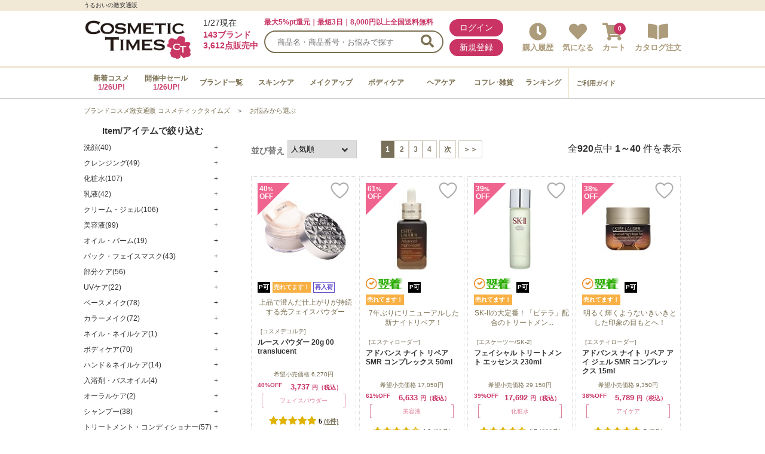

--- FILE ---
content_type: text/html;charset=UTF-8
request_url: https://www.cosmetic-times.com/trouble/list?SubTroubleCD=00
body_size: 80958
content:

<?xml version="1.0" encoding="UTF-8"?>
<!DOCTYPE html PUBLIC "-//W3C//DTD XHTML 1.0 Transitional//EN" "http://www.w3.org/TR/xhtml1/DTD/xhtml1-transitional.dtd">
<html xmlns="http://www.w3.org/1999/xhtml" xml:lang="ja" lang="ja">
  <head><script type="text/javascript">/* <![CDATA[ */_cf_loadingtexthtml="<img alt=' ' src='/cf_scripts/scripts/ajax/resources/cf/images/loading.gif'/>";
_cf_contextpath="";
_cf_ajaxscriptsrc="/cf_scripts/scripts/ajax";
_cf_jsonprefix='//';
_cf_websocket_port=8581;
_cf_flash_policy_port=1243;
_cf_clientid='DF3BE69FFFD91C7A3725BAD4C568BDCA';/* ]]> */</script><script type="text/javascript" src="/cf_scripts/scripts/ajax/messages/cfmessage_ja.js"></script>
<script type="text/javascript" src="/cf_scripts/scripts/ajax/package/cfajax.js"></script>

    
    

<style>.async-hide { opacity: 0 !important} </style>
<script>(function(a,s,y,n,c,h,i,d,e){s.className+=' '+y;h.start=1*new Date;
h.end=i=function(){s.className=s.className.replace(RegExp(' ?'+y),'')};
(a[n]=a[n]||[]).hide=h;setTimeout(function(){i();h.end=null},c);h.timeout=c;
})(window,document.documentElement,'async-hide','dataLayer',4000,
{'GTM-MWTHWQH':true});</script>
<script type="application/ld+json">
  {
    "@context": "http://schema.org",
    "@type": "WebSite",
    "url": "https://www.cosmetic-times.com/",
    "potentialAction": {
      "@type": "SearchAction",
      "target": "https://www.cosmetic-times.com/item/list?txtSearch={search_term}",
      "query-input": "required name=search_term"
    }
  }
</script>


<script>(function(w,d,s,l,i){w[l]=w[l]||[];w[l].push({'gtm.start':
new Date().getTime(),event:'gtm.js'});var f=d.getElementsByTagName(s)[0],
j=d.createElement(s),dl=l!='dataLayer'?'&l='+l:'';j.async=true;j.src=
'//www.googletagmanager.com/gtm.js?id='+i+dl;f.parentNode.insertBefore(j,f);
})(window,document,'script','dataLayer','GTM-WH5RJ6');</script>

  

<script async src="https://www.googletagmanager.com/gtag/js?id=AW-761929725"></script>
<script>
  window.dataLayer = window.dataLayer || [];
  function gtag(){dataLayer.push(arguments);}
  gtag('js', new Date());
  gtag('config','AW-761929725');
</script>



<script>
  gtag('event','page_view', {'send_to':'AW-761929725',
    'ecomm_pagetype':'category',
    'ecomm_prodid':'',
    'ecomm_totalvalue':'0'
  });
</script>
<meta name="CSRFToken" content="86D6C8A2F405D883F47BC7012EC07006DA496A4F" />
    <meta name="keywords" content="うるおいのお悩み,うるおい,コスメ,激安,化粧品,セール,送料無料,通販" />
    <meta name="description" content="うるおいのお悩み｜うるおいのお悩み化粧品通販のコスメティックタイムズは、SK-II、ランコム、エスティ、Diorなど有名ブランドから話題のオーガニックコスメまで、豊富な品ぞろえ！会員登録で500円分ポイントプレゼント♪" />
    <link rel="shortcut icon" type="image/x-icon" href="/image/common/favicon.ico">
    <link rel="stylesheet" href="/css/common/renew_common.css?ver=034637">
    <link rel="stylesheet" href="/css/common/common_popup.css?ver=034637">
    <script type="text/javascript" src="/sp/script/common/jquery-2.2.0.min.js"></script>
    <script type="text/javascript" src="/script/common/jquery.easing.1.3.js"></script>
    <script type="text/javascript" src="/script/common/nouislider.js?ver=034637"></script>
    <script  type="text/javascript">
      var queryParams = new URLSearchParams(window.location.search);
      queryParams.set("LstTroubleCD", "00");
      history.replaceState(null, null, "?"+queryParams.toString());
    </script>
    <title>うるおい｜ブランドコスメ激安通販のコスメティックタイムズ</title>
    <script type="application/ld+json">
      {
        "@context": "http://schema.org",
        "@type": "BreadcrumbList",
        "itemListElement": [
          {
            "@type": "ListItem",
            "position": 1,
            "item": {
              "@id": "https://www.cosmetic-times.com",
              "name": "ブランドコスメ激安通販 コスメティックタイムズ"
            }
          }, {
            "@type": "ListItem",
            "position": 2,
            "item": {
              "@id": "https://www.cosmetic-times.com/trouble/top",
              "name": "お悩みから選ぶ"
            }
          }
        ]
      }
    </script>
  
<script type="text/javascript">/* <![CDATA[ */
	ColdFusion.Ajax.importTag('CFDIV');
/* ]]> */</script>

<script type="text/javascript">/* <![CDATA[ */
	ColdFusion.Ajax.importTag('CFAJAXPROXY');
/* ]]> */</script>

<script type="text/javascript">/* <![CDATA[ */
	_cf_bind_init_28208050633627901=function()
	{
		ColdFusion.Bind.register([],{'bindTo':'infoPopup1','bindExpr':['/pc/common/div_popup1.cfm?frmName=frmPopUp']},ColdFusion.Bind.urlBindHandler,true);
	};ColdFusion.Event.registerOnLoad(_cf_bind_init_28208050633627901);
/* ]]> */</script>
</head>
  <body id="top">
    
    
  
  <noscript><iframe src="https://www.googletagmanager.com/ns.html?id=GTM-WH5RJ6"
  height="0" width="0" style="display:none;visibility:hidden"></iframe></noscript>
  


<script type="text/javascript" src="/script/common/slick.min.js" charset="utf-8"></script>


  <script src="//log1.mobylog.jp/__xdtc/500642.js" charset="UTF-8"></script>

  <link href="https://fonts.googleapis.com/css?family=Abril+Fatface|Cinzel|Dancing+Script|Great+Vibes|Oswald|Pacifico|Poiret+One" rel="stylesheet">
  <script type="text/javascript">
    _cf_loadingtexthtml="<div style='text-align:center'><img alt='ロード中' src='https://www.cosmetic-times.com/image/common/loading.gif'></div>";
  </script>

  <div class="h1box" id="headerTop">
    <h1>うるおいの激安通販</h1>
  </div>

  <div id="top_head">
    <div class="clearfix wrapper">
      <p class="left mt10">
        <a href="https://www.cosmetic-times.com"><img src="https://www.cosmetic-times.com/image/common/header_logo_ct2.png" width="180px"></a>
      </p>
      <div class="left">
        <p class="mt10 ml20 lh15 fs14">
          1/27現在
          <br>
          <span class="pred lh13 bold">143ブランド
            <br>3,612点販売中
          </span>
        </p>
      </div>
      
      <div class="left mt10">
        <p class="pred ml10 bold fs12 lh15">最大5%pt還元｜最短3日｜8,000円以上全国送料無料</p>
        <form id="searchForm" name="searchForm" action="/item/list" method="get">
          <div class="search ml10 clearfix">
            <div class="searchTxt">
              <input type="text" id="txtSearch" name="txtSearch" placeholder="商品名・商品番号・お悩みで探す" value="" autocomplete="off" list="dt1">
            </div>
            <datalist id="dt1"></datalist>
            <input type="hidden" name="SearchPage" value="header">
            <button>
              <span>
                <i class="fa fa-search fa-2x" aria-hidden="true"></i>
              </span>
            </button>
          </div>
        </form>
        <input type="hidden" id="hdnSearch" name="hdnSearch" value="">
      </div>
      

      
      
        <div class="left ml10 mt10">
          <a href="/common/login" class="logbtn">ログイン</a>
          <a href="/member/entry" class="logbtn">新規登録</a>
        </div>
      
      <div class="right">
        <ul class="menu1">
          
          
          <li class="center">
            <a href="/mypage/orderhistory">
              <i class="fas fa-clock"></i>
              <br>購入履歴
            </a>
          </li>
          <li class="center">
            <a href="/mypage/favorite">
              <i class="fas fa-heart"></i>
              <br>気になる
            </a>
            
          </li>
          <li>
            <a href="/cart/main">
              <i class="fas fa-shopping-cart"></i>
              <br>カート
            </a>
            <span class="nmbr">0</span>
          </li>
          <li class="center">
            <a href="/catalog/entry">
              <i class="fas fa-book-open"></i>
              <br>カタログ注文
            </a>
          </li>
        </ul>
      </div>
    </div>
    <div id="top_menu" class="clearfix">
      <ul class="menu2">
        
        <li>
          <a href="/item/new?sortType=new">
            新着コスメ
            
              <br><span class="pred">1/26UP!</span>
            
          </a>
        </li>
        
        <li class="submenu1">
          <a href="/sale">
            開催中セール
            
              <br><span class="pred">1/26UP!</span>
            
          </a>
        </li>
        
        
        <li class="submenu2">
          <a href="/brand/top">ブランド一覧</a>
          <div class="brandlist menu">
            <div class="subMenu clearfix wrapper2">
              <div class="bcol2 w150">
                <script type="text/javascript">
                  var jamp_ini= function(ini){
                    if(null!=$(ini).position()){
                      $(".bcol1").scrollTop(0);
                      var mp = $(ini).position();
                      mp.top = mp.top - 30;
                      $(".bcol1").scrollTop(mp.top);
                    }
                  }
                </script>
                <ul class="binitial left w10">
                  <li><a href="#" onmouseover="javascript:jamp_ini('#brandIni1');" class=""><span>ア行</span></a></li>
                  <li><a href="#" onmouseover="javascript:jamp_ini('#brandIni2');" class=""><span>カ行</span></a></li>
                  <li><a href="#" onmouseover="javascript:jamp_ini('#brandIni3');" class=""><span>サ行</span></a></li>
                  <li><a href="#" onmouseover="javascript:jamp_ini('#brandIni4');" class=""><span>タ行</span></a></li>
                  <li><a href="#" onmouseover="javascript:jamp_ini('#brandIni5');" class=""><span>ナ行</span></a></li>
                  <li><a href="#" onmouseover="javascript:jamp_ini('#brandIni6');" class=""><span>ハ行</span></a></li>
                  <li><a href="#" onmouseover="javascript:jamp_ini('#brandIni7');" class=""><span>マ行</span></a></li>
                  <li><a href="#" onmouseover="javascript:jamp_ini('#brandIni8');" class=""><span>ヤ行</span></a></li>
                  <li><a href="#" onmouseover="javascript:jamp_ini('#brandIni9');" class=""><span>ラ行</span></a></li>
                  <li><a href="#" onmouseover="javascript:jamp_ini('#brandIni10');" class=""><span>ワ行</span></a></li>
                </ul>
              </div>
                      <div class="right w30">
            <p class="fs16 alignLeft lh15"></p>
            <div class="clearfix mt10">
            </div>
        </div>

              <div class="bcol1 mr40 right">
                
                
                  <div class="sectionTtl" id="brandIni1"><span>ア行</span></div>
                    
                  <ul>
                    
                      
                      <li><a href="https://www.cosmetic-times.com/brand/list?brand=461">RMS ビューティー</a></li>
                    
                      
                      <li><a href="https://www.cosmetic-times.com/brand/list?brand=127">RMK（アールエムケー）</a></li>
                    
                      
                      <li><a href="https://www.cosmetic-times.com/brand/list?brand=190">アヴェダ</a></li>
                    
                      
                      <li><a href="https://www.cosmetic-times.com/brand/list?brand=516">アクセーヌ</a></li>
                    
                      
                      <li><a href="https://www.cosmetic-times.com/brand/list?brand=394">アスタリフト</a></li>
                    
                      
                      <li><a href="https://www.cosmetic-times.com/brand/list?brand=455">アッカカッパ</a></li>
                    
                      
                      <li><a href="https://www.cosmetic-times.com/brand/list?brand=478">アディクション</a></li>
                    
                      
                      <li><a href="https://www.cosmetic-times.com/brand/list?brand=007">アバロンオーガニクス</a></li>
                    
                      
                      <li><a href="https://www.cosmetic-times.com/brand/list?brand=154">アベンヌ</a></li>
                    
                      
                      <li><a href="https://www.cosmetic-times.com/brand/list?brand=412">アラミス ラボシリーズ</a></li>
                    
                      
                      <li><a href="https://www.cosmetic-times.com/brand/list?brand=314">アルジタル</a></li>
                    
                      
                      <li><a href="https://www.cosmetic-times.com/brand/list?brand=200">アルビオン</a></li>
                    
                      
                      <li><a href="https://www.cosmetic-times.com/brand/list?brand=384">アロマセラピー アソシエイツ</a></li>
                    
                      
                      <li><a href="https://www.cosmetic-times.com/brand/list?brand=140">アンネマリー・ボーリンド</a></li>
                    
                      
                      <li><a href="https://www.cosmetic-times.com/brand/list?brand=029">アンブリオリス</a></li>
                    
                      
                      <li><a href="https://www.cosmetic-times.com/brand/list?brand=077">イヴ・サンローラン</a></li>
                    
                      
                      <li><a href="https://www.cosmetic-times.com/brand/list?brand=265">イヴロム</a></li>
                    
                      
                      <li><a href="https://www.cosmetic-times.com/brand/list?brand=240">イソップ</a></li>
                    
                      
                      <li><a href="https://www.cosmetic-times.com/brand/list?brand=500">イプサ</a></li>
                    
                      
                      <li><a href="https://www.cosmetic-times.com/brand/list?brand=437">イミュピュア</a></li>
                    
                      
                      <li><a href="https://www.cosmetic-times.com/brand/list?brand=481">インフラサイト</a></li>
                    
                      
                      <li><a href="https://www.cosmetic-times.com/brand/list?brand=192">ヴァルモン</a></li>
                    
                      
                      <li><a href="https://www.cosmetic-times.com/brand/list?brand=210">ヴェルサーチ</a></li>
                    
                      
                      <li><a href="https://www.cosmetic-times.com/brand/list?brand=076">ヴェレダ</a></li>
                    
                      
                      <li><a href="https://www.cosmetic-times.com/brand/list?brand=492">エープラス</a></li>
                    
                      
                      <li><a href="https://www.cosmetic-times.com/brand/list?brand=260">エクスビアンス</a></li>
                    
                      
                      <li><a href="https://www.cosmetic-times.com/brand/list?brand=069">エスケーツー/SK-2</a></li>
                    
                      
                      <li><a href="https://www.cosmetic-times.com/brand/list?brand=030">エスティローダー</a></li>
                    
                      
                      <li><a href="https://www.cosmetic-times.com/brand/list?brand=139">エステダム</a></li>
                    
                      
                      <li><a href="https://www.cosmetic-times.com/brand/list?brand=345">エティアキシル</a></li>
                    
                      
                      <li><a href="https://www.cosmetic-times.com/brand/list?brand=028">エリザベスアーデン</a></li>
                    
                      
                      <li><a href="https://www.cosmetic-times.com/brand/list?brand=473">エルメス</a></li>
                    
                      
                      <li><a href="https://www.cosmetic-times.com/brand/list?brand=521">エレミス</a></li>
                    
                      
                      <li><a href="https://www.cosmetic-times.com/brand/list?brand=115">オーピーアイ（OPI）</a></li>
                    
                      
                      <li><a href="https://www.cosmetic-times.com/brand/list?brand=395">オーロメア</a></li>
                    
                      
                      <li><a href="https://www.cosmetic-times.com/brand/list?brand=340">オパールエッセンス</a></li>
                    
                      
                      <li><a href="https://www.cosmetic-times.com/brand/list?brand=152">オバジ</a></li>
                    
                      
                      <li><a href="https://www.cosmetic-times.com/brand/list?brand=487">オラプレックス</a></li>
                    
                      
                      <li><a href="https://www.cosmetic-times.com/brand/list?brand=079">オリジンズ</a></li>
                    
                      
                      <li><a href="https://www.cosmetic-times.com/brand/list?brand=542">オリベ</a></li>
                    
                      
                      <li><a href="https://www.cosmetic-times.com/brand/list?brand=061">オルラーヌ</a></li>
                    
                  </ul>
                
                  <div class="sectionTtl" id="brandIni2"><span>カ行</span></div>
                    
                  <ul>
                    
                      
                      <li><a href="https://www.cosmetic-times.com/brand/list?brand=266">カネボウ</a></li>
                    
                      
                      <li><a href="https://www.cosmetic-times.com/brand/list?brand=157">カバーマーク</a></li>
                    
                      
                      <li><a href="https://www.cosmetic-times.com/brand/list?brand=515">カルバンクライン</a></li>
                    
                      
                      <li><a href="https://www.cosmetic-times.com/brand/list?brand=170">キールズ</a></li>
                    
                      
                      <li><a href="https://www.cosmetic-times.com/brand/list?brand=363">ギノー</a></li>
                    
                      
                      <li><a href="https://www.cosmetic-times.com/brand/list?brand=080">グッチ</a></li>
                    
                      
                      <li><a href="https://www.cosmetic-times.com/brand/list?brand=017">クラランス</a></li>
                    
                      
                      <li><a href="https://www.cosmetic-times.com/brand/list?brand=333">クリエイティブネイルデザイン</a></li>
                    
                      
                      <li><a href="https://www.cosmetic-times.com/brand/list?brand=018">クリニーク</a></li>
                    
                      
                      <li><a href="https://www.cosmetic-times.com/brand/list?brand=468">クレ・ド・ポー ボーテ（資生堂）</a></li>
                    
                      
                      <li><a href="https://www.cosmetic-times.com/brand/list?brand=133">クロエ</a></li>
                    
                      
                      <li><a href="https://www.cosmetic-times.com/brand/list?brand=132">ケラスターゼ</a></li>
                    
                      
                      <li><a href="https://www.cosmetic-times.com/brand/list?brand=037">ゲラン</a></li>
                    
                      
                      <li><a href="https://www.cosmetic-times.com/brand/list?brand=196">コーセー</a></li>
                    
                      
                      <li><a href="https://www.cosmetic-times.com/brand/list?brand=137">コーダリー</a></li>
                    
                      
                      <li><a href="https://www.cosmetic-times.com/brand/list?brand=149">コスメデコルテ</a></li>
                    
                  </ul>
                
                  <div class="sectionTtl" id="brandIni3"><span>サ行</span></div>
                    
                  <ul>
                    
                      
                      <li><a href="https://www.cosmetic-times.com/brand/list?brand=354">サボン</a></li>
                    
                      
                      <li><a href="https://www.cosmetic-times.com/brand/list?brand=445">シー・オー・ビゲロウ</a></li>
                    
                      
                      <li><a href="https://www.cosmetic-times.com/brand/list?brand=369">ジェーンアイルデール</a></li>
                    
                      
                      <li><a href="https://www.cosmetic-times.com/brand/list?brand=514">シエル・エ・メール</a></li>
                    
                      
                      <li><a href="https://www.cosmetic-times.com/brand/list?brand=497">ジオーディナリー</a></li>
                    
                      
                      <li><a href="https://www.cosmetic-times.com/brand/list?brand=068">シスレー</a></li>
                    
                      
                      <li><a href="https://www.cosmetic-times.com/brand/list?brand=131">資生堂</a></li>
                    
                      
                      <li><a href="https://www.cosmetic-times.com/brand/list?brand=116">ジバンシイ</a></li>
                    
                      
                      <li><a href="https://www.cosmetic-times.com/brand/list?brand=096">シャネル</a></li>
                    
                      
                      <li><a href="https://www.cosmetic-times.com/brand/list?brand=182">シュウ ウエムラ</a></li>
                    
                      
                      <li><a href="https://www.cosmetic-times.com/brand/list?brand=043">ジュリーク</a></li>
                    
                      
                      <li><a href="https://www.cosmetic-times.com/brand/list?brand=311">ジョヴァンニ／ジョバンニ</a></li>
                    
                      
                      <li><a href="https://www.cosmetic-times.com/brand/list?brand=411">ジョーマローン</a></li>
                    
                      
                      <li><a href="https://www.cosmetic-times.com/brand/list?brand=151">ジョンマスターオーガニック</a></li>
                    
                      
                      <li><a href="https://www.cosmetic-times.com/brand/list?brand=156">ジルスチュアート</a></li>
                    
                      
                      <li><a href="https://www.cosmetic-times.com/brand/list?brand=233">スーパースマイル</a></li>
                    
                      
                      <li><a href="https://www.cosmetic-times.com/brand/list?brand=135">スキンシューティカルズ</a></li>
                    
                      
                      <li><a href="https://www.cosmetic-times.com/brand/list?brand=476">スック</a></li>
                    
                      
                      <li><a href="https://www.cosmetic-times.com/brand/list?brand=470">スリー</a></li>
                    
                      
                      <li><a href="https://www.cosmetic-times.com/brand/list?brand=549">センサイ</a></li>
                    
                      
                      <li><a href="https://www.cosmetic-times.com/brand/list?brand=561">ソーアディクティッド</a></li>
                    
                      
                      <li><a href="https://www.cosmetic-times.com/brand/list?brand=269">ソティス</a></li>
                    
                      
                      <li><a href="https://www.cosmetic-times.com/brand/list?brand=480">ソフィーナ</a></li>
                    
                      
                      <li><a href="https://www.cosmetic-times.com/brand/list?brand=160">ソルファス（雪花秀）</a></li>
                    
                      
                      <li><a href="https://www.cosmetic-times.com/brand/list?brand=493">ソロショット</a></li>
                    
                  </ul>
                
                  <div class="sectionTtl" id="brandIni4"><span>タ行</span></div>
                    
                  <ul>
                    
                      
                      <li><a href="https://www.cosmetic-times.com/brand/list?brand=138">ダーマロジカ</a></li>
                    
                      
                      <li><a href="https://www.cosmetic-times.com/brand/list?brand=399">ダヴィネス</a></li>
                    
                      
                      <li><a href="https://www.cosmetic-times.com/brand/list?brand=214">タウトロッフェン</a></li>
                    
                      
                      <li><a href="https://www.cosmetic-times.com/brand/list?brand=375">タングルティーザー</a></li>
                    
                      
                      <li><a href="https://www.cosmetic-times.com/brand/list?brand=016">ディオール</a></li>
                    
                      
                      <li><a href="https://www.cosmetic-times.com/brand/list?brand=552">ティファニー</a></li>
                    
                      
                      <li><a href="https://www.cosmetic-times.com/brand/list?brand=023">ドクターハウシュカ</a></li>
                    
                      
                      <li><a href="https://www.cosmetic-times.com/brand/list?brand=320">ドクタールノー</a></li>
                    
                      
                      <li><a href="https://www.cosmetic-times.com/brand/list?brand=387">トッカ</a></li>
                    
                      
                      <li><a href="https://www.cosmetic-times.com/brand/list?brand=465">トムフォード ビューティ</a></li>
                    
                      
                      <li><a href="https://www.cosmetic-times.com/brand/list?brand=356">トリロジー</a></li>
                    
                  </ul>
                
                  <div class="sectionTtl" id="brandIni5"><span>ナ行</span></div>
                    
                  <ul>
                    
                      
                      <li><a href="https://www.cosmetic-times.com/brand/list?brand=213">ナーズ</a></li>
                    
                      
                      <li><a href="https://www.cosmetic-times.com/brand/list?brand=059">ニールズヤードレメディーズ</a></li>
                    
                      
                      <li><a href="https://www.cosmetic-times.com/brand/list?brand=172">ニュクス</a></li>
                    
                  </ul>
                
                  <div class="sectionTtl" id="brandIni6"><span>ハ行</span></div>
                    
                  <ul>
                    
                      
                      <li><a href="https://www.cosmetic-times.com/brand/list?brand=367">パースピレックス</a></li>
                    
                      
                      <li><a href="https://www.cosmetic-times.com/brand/list?brand=204">ハイコンセントレート</a></li>
                    
                      
                      <li><a href="https://www.cosmetic-times.com/brand/list?brand=512">バレード</a></li>
                    
                      
                      <li><a href="https://www.cosmetic-times.com/brand/list?brand=011">ビオデルマ</a></li>
                    
                      
                      <li><a href="https://www.cosmetic-times.com/brand/list?brand=012">ビオテルム</a></li>
                    
                      
                      <li><a href="https://www.cosmetic-times.com/brand/list?brand=563">ビビスカル プロフェッショナル</a></li>
                    
                      
                      <li><a href="https://www.cosmetic-times.com/brand/list?brand=479">フィロルガ</a></li>
                    
                      
                      <li><a href="https://www.cosmetic-times.com/brand/list?brand=173">フラウニーズ</a></li>
                    
                      
                      <li><a href="https://www.cosmetic-times.com/brand/list?brand=337">プリマベラ/プリマヴェーラ</a></li>
                    
                      
                      <li><a href="https://www.cosmetic-times.com/brand/list?brand=091">ブルガリ</a></li>
                    
                      
                      <li><a href="https://www.cosmetic-times.com/brand/list?brand=169">ベアミネラル</a></li>
                    
                      
                      <li><a href="https://www.cosmetic-times.com/brand/list?brand=153">ベネフィット</a></li>
                    
                      
                      <li><a href="https://www.cosmetic-times.com/brand/list?brand=456">ヘリオケア</a></li>
                    
                      
                      <li><a href="https://www.cosmetic-times.com/brand/list?brand=039">ヘレナルビンスタイン</a></li>
                    
                      
                      <li><a href="https://www.cosmetic-times.com/brand/list?brand=396">ポーラ</a></li>
                    
                      
                      <li><a href="https://www.cosmetic-times.com/brand/list?brand=195">ポール＆ジョー ボーテ</a></li>
                    
                      
                      <li><a href="https://www.cosmetic-times.com/brand/list?brand=185">ボディミント</a></li>
                    
                      
                      <li><a href="https://www.cosmetic-times.com/brand/list?brand=108">ボビイブラウン</a></li>
                    
                  </ul>
                
                  <div class="sectionTtl" id="brandIni7"><span>マ行</span></div>
                    
                  <ul>
                    
                      
                      <li><a href="https://www.cosmetic-times.com/brand/list?brand=197">マービス</a></li>
                    
                      
                      <li><a href="https://www.cosmetic-times.com/brand/list?brand=051">マヴァラ</a></li>
                    
                      
                      <li><a href="https://www.cosmetic-times.com/brand/list?brand=267">マカダミア ナチュラルオイル</a></li>
                    
                      
                      <li><a href="https://www.cosmetic-times.com/brand/list?brand=109">マック</a></li>
                    
                      
                      <li><a href="https://www.cosmetic-times.com/brand/list?brand=191">マルティナ</a></li>
                    
                      
                      <li><a href="https://www.cosmetic-times.com/brand/list?brand=335">メルヴィータ</a></li>
                    
                      
                      <li><a href="https://www.cosmetic-times.com/brand/list?brand=248">モルトンブラウン</a></li>
                    
                  </ul>
                
                  <div class="sectionTtl" id="brandIni8"><span>ヤ行</span></div>
                    
                  <ul>
                    
                      
                      <li><a href="https://www.cosmetic-times.com/brand/list?brand=325">ユニークワン</a></li>
                    
                      
                      <li><a href="https://www.cosmetic-times.com/brand/list?brand=341">ヨンカ</a></li>
                    
                  </ul>
                
                  <div class="sectionTtl" id="brandIni9"><span>ラ行</span></div>
                    
                  <ul>
                    
                      
                      <li><a href="https://www.cosmetic-times.com/brand/list?brand=044">ラ・プレリー</a></li>
                    
                      
                      <li><a href="https://www.cosmetic-times.com/brand/list?brand=020">ラ・メール</a></li>
                    
                      
                      <li><a href="https://www.cosmetic-times.com/brand/list?brand=536">ラクリシェ</a></li>
                    
                      
                      <li><a href="https://www.cosmetic-times.com/brand/list?brand=491">ラッピング</a></li>
                    
                      
                      <li><a href="https://www.cosmetic-times.com/brand/list?brand=463">ラリン</a></li>
                    
                      
                      <li><a href="https://www.cosmetic-times.com/brand/list?brand=045">ラロッシュポゼ</a></li>
                    
                      
                      <li><a href="https://www.cosmetic-times.com/brand/list?brand=047">ランコム</a></li>
                    
                      
                      <li><a href="https://www.cosmetic-times.com/brand/list?brand=110">リバイタラッシュ</a></li>
                    
                      
                      <li><a href="https://www.cosmetic-times.com/brand/list?brand=566">リポRx</a></li>
                    
                      
                      <li><a href="https://www.cosmetic-times.com/brand/list?brand=188">リリス</a></li>
                    
                      
                      <li><a href="https://www.cosmetic-times.com/brand/list?brand=141">ルナソル</a></li>
                    
                      
                      <li><a href="https://www.cosmetic-times.com/brand/list?brand=462">ルネフルトレール</a></li>
                    
                      
                      <li><a href="https://www.cosmetic-times.com/brand/list?brand=324">レブロン</a></li>
                    
                      
                      <li><a href="https://www.cosmetic-times.com/brand/list?brand=158">ローラメルシエ</a></li>
                    
                      
                      <li><a href="https://www.cosmetic-times.com/brand/list?brand=049">ロクシタン</a></li>
                    
                      
                      <li><a href="https://www.cosmetic-times.com/brand/list?brand=348">ロゴナ</a></li>
                    
                      
                      <li><a href="https://www.cosmetic-times.com/brand/list?brand=326">ロジェ・ガレ</a></li>
                    
                      
                      <li><a href="https://www.cosmetic-times.com/brand/list?brand=067">ロック</a></li>
                    
                  </ul>
                
                  <div class="sectionTtl" id="brandIni10"><span>ワ行</span></div>
                    
                  <ul>
                    
                  </ul>
                
              </div>
            </div>
          </div>
        </li>
        
        
  <li class="submenu3">
    <a href="/skincare">スキンケア</a>
    <div class="skincare_kiso menu">
      <div class="clearfix wrapper">
        <div class="left w68">
          <h2><a href="/skincare">スキンケア・基礎化粧品一覧 <i class="fa fa-angle-right" aria-hidden="true"></i></a></h2>
          <div class="clearfix">
            <div class="left w75">
              <div class="clearfix">
                <h3>カテゴリから選ぶ</h3>
                <div class="left w33">
                  <ul>
                    <ul>
                      <li><a href="/skincare/facewash">洗顔</a></li>
                      <ul>
                        <li><a href="/skincare/facewash/00">洗顔石鹸</a></li>
                        <li><a href="/skincare/facewash/01">洗顔フォーム</a></li>
                        <li><a href="/skincare/facewash/02">洗顔パウダー</a></li>
                        <li><a href="/skincare/facewash/03">その他洗顔料</a></li>
                      </ul>
                    </ul>
                    <ul>
                      <li><a href="/skincare/cleansing">クレンジング</a></li>
                      <ul>
                        <li><a href="/skincare/cleansing/04">オイルクレンジング</a></li>
                        <li><a href="/skincare/cleansing/05">ミルククレンジング</a></li>
                        <li><a href="/skincare/cleansing/06">クレンジングジェル</a></li>
                        <li><a href="/skincare/cleansing/07">リキッドクレンジング</a></li>
                        <li><a href="/skincare/cleansing/08">クレンジングクリーム</a></li>
                        <li><a href="/skincare/cleansing/09">ポイントメイク落とし</a></li>
                        <li><a href="/skincare/cleansing/10">その他クレンジング</a></li>
                      </ul>
                    </ul>
                  </ul>
                </div>
                <div class="left w33">
                  <ul>
                    <ul>
                      <li><a href="/skincare/lotion">化粧水</a></li>
                      <ul>
                        <li><a href="/skincare/lotion/11">化粧水</a></li>
                        <li><a href="/skincare/lotion/12">ミスト状化粧水</a></li>
                      </ul>
                    </ul>
                    <ul>
                      <li><a href="/skincare/emulsion">乳液</a></li>
                    </ul>
                    <ul>
                      <li><a href="/skincare/liquidcosmetics">美容液</a></li>
                    </ul>
                    <ul>
                      <li><a href="/skincare/oilbalm">オイル・バーム</a></li>
                    </ul>
                    <ul>
                      <li><a href="/skincare/creamgel">クリーム・ジェル</a></li>
                      <ul>
                        <li><a href="/skincare/creamgel/13">クリーム</a></li>
                        <li><a href="/skincare/creamgel/14">ジェル</a></li>
                      </ul>
                    </ul>
                    <ul>
                      <li><a href="/skincare/allinone">オールインワン化粧品</a></li>
                    </ul>
                  </ul>
                </div>
                <div class="left w33">
                  <ul>
                    <ul>
                      <li><a href="/skincare/packfacemask">パック・フェイスマスク</a></li>
                       <ul>
                         <li><a href="/skincare/packfacemask/15">洗い流すマスク</a></li>
                         <li><a href="/skincare/packfacemask/16">マスク・パック</a></li>
                         <li><a href="/skincare/packfacemask/17">スクラブ・ピーリング</a></li>
                      </ul>
                    </ul>
                    <ul>
                      <li><a href="/skincare/partialcare">部分ケア</a></li>
                      <ul>
                        <li><a href="/skincare/partialcare/18">アイケア</a></li>
                        <li><a href="/skincare/partialcare/19">まつ毛美容液</a></li>
                        <li><a href="/skincare/partialcare/20">リップケア</a></li>
                        <li><a href="/skincare/partialcare/21">ネック・デコルテケア</a></li>
                      </ul>
                    </ul>
                    <ul>
                    <li><a href="/skincare/uvcare">UVケア</a></li>
                    <ul>
                      <li><a href="/skincare/uvcare/22">日焼け止め（顔用）</a></li>
                      <li><a href="/skincare/uvcare/23">日焼け止め（体用）</a></li>
                    </ul>
                  </ul>
                </div>
              </div>
            </div>
            <div class="left w25">
              <div class="clearfix">
                <h3>お悩みから探す</h3>
                <div>
                  <ul>
                    <li><a href="/trouble/list?SubTroubleCD=00">うるおい</a></li>
                    <li><a href="/trouble/list?SubTroubleCD=01">毛穴</a></li>
                    <li><a href="/trouble/list?SubTroubleCD=02">ニキビ</a></li>
                    <li><a href="/trouble/list?SubTroubleCD=03">シミ・そばかす</a></li>
                    <li><a href="/trouble/list?SubTroubleCD=04">低刺激・敏感肌</a></li>
                    <li><a href="/trouble/list?SubTroubleCD=06">たるみ</a></li>
                    <li><a href="/trouble/list?SubTroubleCD=07">赤み・赤ら顔</a></li>
                    <li><a href="/trouble/list?SubTroubleCD=08">UVカットコスメ</a></li>
                    <li><a href="/trouble/list?SubTroubleCD=09">角質ケア</a></li>
                    <li><a href="/trouble/list?SubTroubleCD=10">顔のテカリ</a></li>
                    <li><a href="/trouble/list?SubTroubleCD=11">引き締め</a></li>
                    <li><a href="/trouble/list?SubTroubleCD=12">唇の荒れ・乾燥</a></li>
                    <li><a href="/trouble/list?SubTroubleCD=13">よく落ちる</a></li>
                    <li><a href="/trouble/list?SubTroubleCD=14">目のクマ</a></li>
                  </ul>
                </div>
              </div>
            </div>
          </div>
        </div>
                <div class="right w30">
          <a href="/item/detail?itemcd=47700005" class="p20">
            <p class="fs16 alignLeft lh15">驚異のアンチエイジング力マルーラオイルを抽出</p>
            <p class="fs12 mt10 alignLeft pred2">マルーラ バーム</p>
            <div class="clearfix mt10">
              <p class="left"><span class="lh15">詳しくはこちら ＞</span> </p>
              <img src="/image/common/navitopic_skincare.jpg" class="w50">
            </div>
          </a>
        </div>

      </div>
    </div>
  </li>
  <li class="submenu4">
    <a href="/makeup">メイクアップ</a>
    <div class="makeup menu">
      <div class="clearfix wrapper">
        <div class="left w68">
          <h2><a href="/makeup">メイクアップ一覧 <i class="fa fa-angle-right" aria-hidden="true"></i></a></h2>
          <div class="clearfix">
            <div class="left w75">
              <div class="clearfix">
                <h3>カテゴリから選ぶ</h3>
                <div class="left w33">
                  <ul>
                    <ul>
                      <li><a href="/makeup/basemake">ベースメイク</a></li>
                      <ul>
                        <li><a href="/makeup/basemake/24">ファンデーション</a></li>
                        <li><a href="/makeup/basemake/25">メイク下地</a></li>
                        <li><a href="/makeup/basemake/26">コンシーラー</a></li>
                        <li><a href="/makeup/basemake/27">フェイスパウダー</a></li>
                        <li><a href="/makeup/basemake/28">BB/CCクリーム</a></li>
                      </ul>
                    </ul>
                  </ul>
                </div>
                <div class="left w33">
                  <ul>
                    <ul>
                      <li><a href="/makeup/colormake">カラーメイク</a></li>
                      <ul>
                        <li><a href="/makeup/colormake/29">アイブロウ</a></li>
                        <li><a href="/makeup/colormake/30">アイライナー</a></li>
                        <li><a href="/makeup/colormake/31">マスカラ・マスカラ下地</a></li>
                        <li><a href="/makeup/colormake/32">アイシャドウ</a></li>
                        <li><a href="/makeup/colormake/33">口紅</a></li>
                        <li><a href="/makeup/colormake/34">グロス</a></li>
                        <li><a href="/makeup/colormake/35">リップライナー</a></li>
                        <li><a href="/makeup/colormake/36">チーク</a></li>
                      </ul>
                    </ul>
                  <ul>
                </div>
                <div class="left w33">
                  <ul>
                    <ul>
                      <li><a href="/makeup/nailcare">ネイル・ネイルケア</a></li>
                      <ul>
                        <li><a href="/makeup/nailcare/37">ネイルカラー</a></li>
                        <li><a href="/makeup/nailcare/38">その他ネイルケア</a></li>
                      </ul>
                    </ul>
                  </ul>
                </div>
              </div>
            </div>
            <div class="left w25">
              <div class="clearfix">
                <h3>お悩みから探す</h3>
                <div>
                  <ul>
                    <li><a href="/trouble/list?SubTroubleCD=26" class="active">色持ちがよい</a></li>
                    <li><a href="/trouble/list?SubTroubleCD=27" class="active">お湯で落ちるマスカラ</a></li>
                    <li><a href="/trouble/list?SubTroubleCD=28" class="active">描きやすい</a></li>
                    <li><a href="/trouble/list?SubTroubleCD=29" class="active">発色がよい</a></li>
                    <li><a href="/trouble/list?SubTroubleCD=30" class="active">ダマにならない</a></li>
                    <li><a href="/trouble/list?SubTroubleCD=31" class="active">カール・ハリ(マスカラ)</a></li>
                    <li><a href="/trouble/list?SubTroubleCD=32" class="active">ボリューム(マスカラ)</a></li>
                    <li><a href="/trouble/list?SubTroubleCD=33" class="active">ロング(マスカラ)</a></li>
                    <li><a href="/trouble/list?SubTroubleCD=34" class="active">セパレート(マスカラ)</a></li>
                    <li><a href="/trouble/list?SubTroubleCD=35" class="active">にじみにくい</a></li>
                    <li><a href="/trouble/list?SubTroubleCD=36" class="active">パール・ラメ</a></li>
                  </ul>
                </div>
              </div>
            </div>
          </div>
        </div>
                <div class="right w30">
          <a href="/item/detail?itemcd=19505022" class="p20">
            <p class="fs16 alignLeft lh15">店頭でも即日売切れの大人気プライマー スイートボンボン</p>
            <p class="fs12 mt10 alignLeft pred2">ポール & ジョー パール ファンデーション プライマー</p>
            <div class="clearfix mt10">
              <p class="left"><span class="lh15">詳しくはこちら ＞</span> </p>
              <img src="/image/common/navitopic_makeup.jpg" class="w50">
            </div>
          </a>
        </div>

      </div>
    </div>
  </li>
  <li class="submenu5">
    <a href="/bodycare">ボディケア</a>
    <div class="bodycare menu">
      <div class="clearfix wrapper">
        <div class="left w68">
          <h2><a href="/bodycare">ボディケア一覧 <i class="fa fa-angle-right" aria-hidden="true"></i></a></h2>
          <div class="clearfix">
            <div class="left w50">
              <div class="clearfix">
                <h3>カテゴリから選ぶ</h3>
                <div class="left w50">
                  <ul>
                    <ul>
                      <li><a href="/bodycare/bodycare">ボディケア</a></li>
                      <ul>
                        <li><a href="/bodycare/bodycare/39">ボディローション</a></li>
                        <li><a href="/bodycare/bodycare/40">ボディオイル</a></li>
                        <li><a href="/bodycare/bodycare/41">ボディクリーム</a></li>
                        <li><a href="/bodycare/bodycare/42">ボディソープ・石鹸</a></li>
                        <li><a href="/bodycare/bodycare/43">ボディスクラブ</a></li>
                        <li><a href="/bodycare/bodycare/44">バストケア</a></li>
                        <li><a href="/bodycare/bodycare/45">スリミング</a></li>
                        <li><a href="/bodycare/bodycare/46">脱毛・除毛</a></li>
                        <li><a href="/bodycare/bodycare/47">脇汗対策</a></li>
                        <li><a href="/bodycare/bodycare/48">その他ボディケア</a></li>
                      </ul>
                    </ul>
                  </ul>
                </div>
                <div class="left w50">
                  <ul>
                    <ul>
                      <li><a href="/bodycare/handnailcare">ハンド＆ネイルケア</a></li>
                      <ul>
                        <li><a href="/bodycare/handnailcare/49">ハンドクリーム・ケア</a></li>
                        <li><a href="/bodycare/handnailcare/50">ネイルケア</a></li>
                      </ul>
                    </ul>
                    <ul>
                      <li><a href="/bodycare/footcare">フットケア</a></li>
                    </ul>
                    <ul>
                      <li><a href="/bodycare/batharticles">入浴剤・バスオイル</a></li>
                    </ul>
                    <ul>
                      <li><a href="/bodycare/oralcare">オーラルケア</a></li>
                    </ul>
                  </ul>
                </div>
              </div>
            </div>
            <div class="clearfix">
              <h3>お悩みから探す</h3>
              <div class="left w25">
                <div class="clearfix">
                  <div>
                    <ul>
                      <li><a href="/trouble/list?SubTroubleCD=37" class="active">ホワイトニング(ボディ)</a></li>
                      <li><a href="/trouble/list?SubTroubleCD=38" class="active">角質ケア(ボディ)</a></li>
                      <li><a href="/trouble/list?SubTroubleCD=39" class="active">乾燥(ボディ)</a></li>
                      <li><a href="/trouble/list?SubTroubleCD=40" class="active">疲れ・コリ</a></li>
                      <li><a href="/trouble/list?SubTroubleCD=41" class="active">バストケア・ネックケア</a></li>
                      <li><a href="/trouble/list?SubTroubleCD=42" class="active">老廃物の排出・代謝</a></li>
                      <li><a href="/trouble/list?SubTroubleCD=43" class="active">むくみ・冷え</a></li>
                      <li><a href="/trouble/list?SubTroubleCD=44" class="active">スリミング・ボディライン</a></li>
                    </ul>
                  </div>
                </div>
              </div>
              <div class="left w25">
                <div class="clearfix">
                  <div>
                    <ul>
                      <li><a href="/trouble/list?SubTroubleCD=45" class="active">汗・におい</a></li>
                      <li><a href="/trouble/list?SubTroubleCD=46" class="active">ムダ毛除去</a></li>
                      <li><a href="/trouble/list?SubTroubleCD=47" class="active">ストレッチマーク・妊娠線</a></li>
                      <li><a href="/trouble/list?SubTroubleCD=48" class="active">歯のホワイトニング</a></li>
                      <li><a href="/trouble/list?SubTroubleCD=49" class="active">口臭対策・口臭予防</a></li>
                      <li><a href="/trouble/list?SubTroubleCD=50" class="active">ささくれ・二枚爪</a></li>
                      <li><a href="/trouble/list?SubTroubleCD=51" class="active">べたつかない(ボディ)</a></li>
                    </ul>
                  </div>
                </div>
              </div>
            </div>
          </div>
        </div>
                <div class="right w30">
          <a href="/item/detail?itemcd=25510021" class="p20">
            <p class="fs16 alignLeft lh15">くるくるマッサージするだけで、古い角質や不要な皮脂や汚れを絡めとる！</p>
            <p class="fs12 mt10 alignLeft pred2">マイクロ グレイン ピーリングジェル EX</p>
            <div class="clearfix mt10">
              <p class="left"><span class="lh15">詳しくはこちら ＞</span> </p>
              <img src="/image/common/navitopic_body.jpg" class="w50">
            </div>
          </a>
        </div>

      </div>
    </div>
  </li>
  <li class="submenu6">
    <a href="/haircare">ヘアケア</a>
    <div class="haircare menu">
      <div class="clearfix wrapper">
        <div class="left w68">
          <h2><a href="/haircare">ヘアケア一覧 <i class="fa fa-angle-right" aria-hidden="true"></i></a></h2>
          <div class="clearfix">
            <div class="left w50">
              <div class="clearfix">
                <h3>カテゴリから選ぶ</h3>
                <div class="left w50">
                  <ul>
                    <ul>
                      <li><a href="/haircare/shampoo">シャンプー</a></li>
                    </ul>
                    <ul>
                      <li><a href="/haircare/styling">スタイリング</a></li>
                    </ul>
                    <ul>
                      <li><a href="/haircare/other">その他ヘアケア</a></li>
                    </ul>
                  </ul>
                </div>
                <div class="left w48">
                  <ul>
                    <ul>
                      <li><a href="/haircare/treatment">トリートメント・コンディショナー</a></li>
                      <ul>
                        <li><a href="/haircare/treatment/51">洗い流すタイプ</a></li>
                        <li><a href="/haircare/treatment/52">洗い流さないタイプ</a></li>
                      </ul>
                    </ul>
                  </ul>
                </div>
              </div>
            </div>
            <div class="left w50">
              <h3>お悩みから探す</h3>
              <div class="clearfix">
                <div class="w50 left">
                  <ul>
                    <li><a href="/trouble/list?SubTroubleCD=52" class="active">抜け毛予防</a></li>
                    <li><a href="/trouble/list?SubTroubleCD=53" class="active">頭皮のエイジング</a></li>
                    <li><a href="/trouble/list?SubTroubleCD=54" class="active">フケ・頭皮のかゆみ</a></li>
                    <li><a href="/trouble/list?SubTroubleCD=55" class="active">カラーリングケア</a></li>
                    <li><a href="/trouble/list?SubTroubleCD=56" class="active">トリートメント効果</a></li>
                    <li><a href="/trouble/list?SubTroubleCD=57" class="active">さらさら</a></li>
                    <li><a href="/trouble/list?SubTroubleCD=58" class="active">髪 しっとり</a></li>
                    <li><a href="/trouble/list?SubTroubleCD=59" class="active">セットキープ力</a></li>
                  </ul>
                </div>
                <div class="w50 left">
                  <ul>
                    <li><a href="/trouble/list?SubTroubleCD=60" class="active">ストレートヘア</a></li>
                    <li><a href="/trouble/list?SubTroubleCD=61" class="active">ウェーブヘア</a></li>
                    <li><a href="/trouble/list?SubTroubleCD=62" class="active">ボリュームダウン(ヘア)</a></li>
                    <li><a href="/trouble/list?SubTroubleCD=63" class="active">ボリュームアップ(ヘア)</a></li>
                  </ul>
                </div>
              </div>
            </div>
          </div>
        </div>
                <div class="right w30">
          <a href="/item/detail?itemcd=13214250" class="p20">
            <p class="fs16 alignLeft lh15">自然由来成分96％！贅沢なまでの自然の恵みを配合したヘアケアシリーズ</p>
            <p class="fs12 mt10 alignLeft pred2">【セット】AU バン オーラボタニカ＋AU ソワン ボタニカ</p>
            <div class="clearfix mt10">
              <p class="left"><span class="lh15">詳しくはこちら ＞</span> </p>
              <img src="/image/common/navitopic_haircare.jpg" class="w50">
            </div>
          </a>
        </div>

      </div>
    </div>
  </li>
  <li class="submenu7">
    <a href="/other">コフレ･雑貨</a>
    <div class="sonota menu">
      <div class="clearfix wrapper">
        <div class="left w68">
          <h2><a href="/other">コフレ・雑貨一覧 <i class="fa fa-angle-right" aria-hidden="true"></i></a></h2>
          <div class="clearfix">
            <div class="left w50">
              <div class="clearfix">
                <h3>カテゴリから選ぶ</h3>
                <div class="left w50">
                  <ul>
                  <ul>
                    <li><a href="/other/fragrance">フレグランス</a></li>
                  </ul>
                  <ul>
                    <li><a href="/other/aroma">アロマ・アロマグッズ</a></li>
                  </ul>
                  <ul>
                    <li><a href="/supplument">サプリメント</a></li>
                  </ul>
                  </ul>
                </div>
                <div class="left w30">
                  <ul>
                  <ul>
                    <li><a href="/other/make">メイク小物</a></li>
                  </ul>
                  <ul>
                    <li><a href="/other/goods">雑貨</a></li>
                  </ul>
                  <ul>
                    <li><a href="/coffret">セット・コフレ</a></li>
                  </ul>
                  </ul>
                </div>
              </div>
            </div>
            <div class="left w25">
              <div class="clearfix">
                <h3>お悩みから探す</h3>
                <div>
                  <ul>
                    <li><a href="/trouble/list?SubTroubleCD=64" class="">リラックス</a></li>
                    <li><a href="/trouble/list?SubTroubleCD=65" class="">コストパフォーマンス</a></li>
                    <li><a href="/trouble/list?SubTroubleCD=66" class="">オーガニックコスメ・自然派/ナチュラル化粧品</a></li>
                    <li><a href="/trouble/list?SubTroubleCD=67" class="">アルコールフリー</a></li>
                    <li><a href="/trouble/list?SubTroubleCD=68" class="">オイルフリー</a></li>
                    <li><a href="/trouble/list?SubTroubleCD=69" class="">無香料</a></li>
                  </ul>
                </div>
              </div>
            </div>
          </div>
        </div>
                <div class="right w30">
          <a href="/item/detail?itemcd=04910289" class="p20">
            <p class="fs16 alignLeft lh15">ロクシタンのキュートなアイテムを日替わりで楽しめる</p>
            <p class="fs12 mt10 alignLeft pred2">ロクシタン アドベント カレンダー 2017</p>
            <div class="clearfix mt10">
              <p class="left"><span class="lh15">詳しくはこちら ＞</span> </p>
              <img src="/image/common/navitopic_coffret.jpg" class="w50">
            </div>
          </a>
        </div>

      </div>
    </div>
  </li>

        <li>
          <a href="/ranking?rankpage=sale">ランキング</a>
        </li>
        <li class="last wp92">
          <a href="/guide/top">ご利用ガイド</a>
        </li>
    </div>
  </div>
  
  
    
    <div class="wrapper main-content clearfix">
      <div class="pankuzu mt10 mb10 clearfix">
        <span>
          <a href="/"><span>ブランドコスメ激安通販 コスメティックタイムズ</span></a>　＞　
        </span>
        <span>
          <a href="https://www.cosmetic-times.com/trouble/top">
            <span>お悩みから選ぶ</span>
          </a>
        </span>
      </div>
      <div class="clearfix">
        
        
    <script  type="text/javascript">
      var queryParams = new URLSearchParams(window.location.search);
      queryParams.set("stock", "00");
      history.replaceState(null, null, "?"+queryParams.toString());
    </script>
  
	
  
  

  <!-- 検索 -->
  <div id="leftnav" class="sidebar">
		<div class="inn_sidebar">
		<div id="refineSearch">
		    <search-box></search-box>
		</div>
  	</div>
  </div>
  
  <!-- jQuery※既に使用している為削除 -->
  <!-- <script src="https://ajax.googleapis.com/ajax/libs/jquery/3.4.1/jquery.min.js"></script> -->
  <!-- vue -->
  <script src="/cfhtml/vue/vue.js"></script>
  <!-- Vuex -->
  <script src="/cfhtml/vue/vuex.js"></script>
  <!-- axios -->
  <script src="/cfhtml/vue/axios.min.js"></script>
  <!-- Promise※VuexでのIE対策 -->
  <script src="/cfhtml/vue/es6-promise.auto.js"></script>
  <script type="text/javascript" src="/script/common/nouislider.js?ver=034637"></script>
  
  <!-- store -->
  <script src="/cfhtml/pc/store/index.js?ver=034637"></script>

  <!-- vue-scrollto -->
  <script src="https://cdn.jsdelivr.net/npm/vue-scrollto"></script>

  <!-- 検索JS -->
  <script src="/cfhtml/pc/item/refineSearch/js/child.js?ver=034637"></script>
  <script src="/cfhtml/pc/item/refineSearch/js/main.js?ver=034637"></script>

	<script type="text/javascript">
        var $slider = $('#range').get(0); //スライダー要素
        var $min = $('#min'); //最小値のテキストフィールド
        var $max = $('#max'); //最大値のテキストフィールド
        var minVal = 0; //最小値
        var maxVal = 110000; //最大値
        var gap = 100; // 数値を5刻みにする
        //noUiSliderをセット
        noUiSlider.create($slider, 
        {
          start: [ minVal - gap, maxVal + gap ], //
          connect: true,
          step: gap,
          range: {
            'min': minVal - gap, //最小値を-5
            'max': maxVal + gap  //最小値を+5
          }
        });
        //noUiSliderイベント
        $slider.noUiSlider.on('update', function( values, handle )
        {
          //現在の最小値・最大値を取得
          var value = Math.floor(values[handle]);
          if ( handle ) {
            $max.get(0).value = value; //現在の最大値
          } else {
            $min.get(0).value = value; //現在の最小値
          }
          //noUiSlider下部の数値変更（そのままだと+-5の数値が表示されるため）
          $('.noUi-value-large').text(minVal);
          $('.noUi-value-large:last-child').text(maxVal);
          //最小値以下・最大値以上でinputを空にする
          if ( $min.get(0).value <= minVal || $min.get(0).value > maxVal ){
            $min.val('');
          }
          if ( $max.get(0).value <= minVal || $max.get(0).value > maxVal ){
            $max.val('');
          }
        });
        //最小値をinputにセット
        $min.get(0).addEventListener('change', function()
        {
          $slider.noUiSlider.set([this.value, null]);
        });
        //最大値をinputにセット
        $max.get(0).addEventListener('change', function()
        {
          $slider.noUiSlider.set([null, this.value]);
        });
        
        
        //アドレスにPriceLowかPriceHighパラメータがあったらsliderにセット
        var queryParams = new URLSearchParams(window.location.search);
		var priceLow = queryParams.get("PriceLow");
		var priceHigh = queryParams.get("PriceHigh");
        if(priceLow != "null"){
        	$slider.noUiSlider.set([priceLow, null]);
        }
        if(priceHigh != "null"){
        	$slider.noUiSlider.set([null, priceHigh]);
        }
      </script>

  <input type="hidden" name="SelsortType"      ID="SelsortType"      value="">
  <input type="hidden" name="Selbrand"         ID="Selbrand"         value="">
  <input type="hidden" name="Selkeyword"       ID="Selkeyword"       value="">
  <input type="hidden" name="SelpriceLow"      ID="SelpriceLow"      value="">
  <input type="hidden" name="SelpriceHigh"     ID="SelpriceHigh"     value="">
  <input type="hidden" name="Selstock"         ID="Selstock"         value="">
  <input type="hidden" name="Selcategory"      ID="Selcategory"      value="">
  <input type="hidden" name="SelsubCategory"   ID="SelsubCategory"   value="">
  <input type="hidden" name="SelthirdCategory" ID="SelthirdCategory" value="">
  <input type="hidden" name="SelSubTrouble"    ID="SelSubTrouble"    value="">
  <input type="hidden" name="SelfeatureCD"     ID="SelfeatureCD"     value="">
  <input type="hidden" name="SelsalesCD"       ID="SelsalesCD"       value="">
  <input type="hidden" name="SelsecretCD"      ID="SelsecretCD"      value="">
  <input type="hidden" name="SelChoiceSetCD"   ID="SelChoiceSetCD"   value="">
  <input type="hidden" name="SellimitedSaleCD" ID="SellimitedSaleCD" value="">
  <input type="hidden" name="SelbrandSeriesCD" ID="SelbrandSeriesCD" value="">
  <input type="hidden" name="SeldispControl"   ID="SeldispControl"   value="">
  <input type="hidden" name="SellistCnt"       ID="SellistCnt"       value="">
  <input type="hidden" name="SelpageNo"        ID="SelpageNo"        value="">
  <input type="hidden" name="SelexeSearcAsp"   ID="SelexeSearcAsp"   value="">
  <input type="hidden" name="SelcategoryFlg"   ID="SelcategoryFlg"   value="">
  <input type="hidden" name="SelecsecretCD"    ID="SelecsecretCD"    value="">
  <input type="hidden" name="SelecdiscountCD"  ID="SelecdiscountCD"    value="">
  
  <input type="hidden" name="hdnBrand" ID="hdnBrand" value="">
  <input type="hidden" name="hdnCategory" ID="hdnCategory" value="">
  <input type="hidden" name="hdnSubCategory" ID="hdnSubCategory" value="">
  <input type="hidden" name="hdnThirdCategory" ID="hdnThirdCategory" value="">
  <input type="hidden" name="hdnSubTrouble" ID="hdnSubTrouble" value="">

  <script type="text/javascript" src="/script/common/ResizeSensor.js?ver=034637"></script> 
  <script type="text/javascript" src="/script/common/sticky-sidebar.min.js?ver=034637"></script>
  <script type="text/javascript" src="/script/common/renew_common.js?ver=034637"></script>
  
  <script type="text/javascript">
    var sidebar = new StickySidebar('.sidebar', {
      topSpacing: 20,
      bottomSpacing: 50,
      footerThreshold: 500,
      containerSelector: '.main-content',
      innerWrapperSelector: '.inn_sidebar'
    });
  </script>
  <style>
  	/*価格を演じる赤線が隠れる場合の対応*/
  	#noUiSlider{
  		padding-top:4px;
  	}
  </style>

        
        <input type="hidden" id="searchgrp" value="category">
        <div id="rightcontents">
          
          
          <div id="ListItemContentsDiv"> 



<!-- 検索結果 -->
<a id="itemListTitle"></a>
<div id="listItemContents">
  <div id="list">
  <nothing v-if="recordCount === 0"></nothing>
  <pagination v-else :recordCount="recordCount" @pagechange="pagechange">
    <results :favorite-list="favoriteList" v-for="searchResults in productData" :key="searchResults.index"
      slot="results" :search-results="searchResults" star-component="star-component"
      cart-btn-component="cart-btn-component" tag-component="tag-component">
    </results>
  </pagination>
  </div>

</div>

<script src="/cfhtml/pc/item/listItemContents/js/child.js?ver=034637"></script>
<script src="/cfhtml/pc/item/listItemContents/js/main.js?ver=034637"></script>
<script type="text/javascript" src="/script/item/renew_item.js?ver=034637"></script>
</div>
        </div>
      </div>
    </div>
    
    
<div id="RecentItemContents">
  <recent-item></recent-item>
</div>



<div id="RecommendBrandContents">
<recommend-brand></recommend-brand>
</div>


<!-- vue -->
<script src="/cfhtml/vue/vue.js?ver=034637"></script>
<!-- Vuex -->
<script src="/cfhtml/vue/vuex.js?ver=034637"></script>
<!-- axios -->
<script src="/cfhtml/vue/axios.min.js?ver=034637"></script>
<!-- Promise※VuexでのIE対策 -->
<script src="/cfhtml/vue/es6-promise.auto.js?ver=034637"></script>


<!-- store -->
<script src="/cfhtml/pc/common/index.js?ver=034637"></script>

<!-- 検索結果 -->
<script src="/cfhtml/pc/common/child.js?ver=034637"></script>
<script src="/cfhtml/pc/common/main.js?ver=034637"></script>

  
  
  <script type="text/javascript">
    btmOnLoad = function(){
      $('#btmCartSlide').cartCarousel();
      $('#cartBar').cartBarNavi();
    };
  </script>

  

<div id="btmCart" style="display:none">
  <div class="cartInner brmCartChkClass">
    
    <div id="cartBar" class="clearfix brmCartChkClass">
      <div class="colL clearfix brmCartChkClass">
        <div class="barTtl brmCartChkClass" id="footerBarTtl">
          カートの中身｜計0点｜合計金額0円 (税込)
        </div>
        <a href="https://www.cosmetic-times.com/cart/main" class="cartLink onOver">
          <span>カートへ進む</span>
        </a>
        
        
      </div>
      <div class="colR clearfix brmCartChkClass">
        <div id="btmCartOpneString" class="cartOpen brmCartChkClass">
          カートの中身を見る
        </div>
      </div>
    </div>
    
    <div class="cartContents brmCartChkClass">
      <div id="btmCartSlide" class="brmCartChkClass">
        <div id="footerCart">
        <div id="btmCartSlideInner" class="brmCartChkClass">
          <div id="btmCartSlideItem" class="clearfix brmCartChkClass">
          
          
          </div>
        </div>
        </div>
        <div id="btmCartSlidePrev" class="brmCartChkClass">
          <img src="/image/common/cart_slide_prev.png" alt="prev" class="onOver brmCartChkClass">
        </div>
        <div id="btmCartSlideNext" class="brmCartChkClass">
          <img src="/image/common/cart_slide_next.png" alt="next" class="onOver brmCartChkClass">
        </div>
      </div>
    </div>
  </div>
</div>
<input type="hidden" name="hdnCartCartTotal" value="0" id="hdnCartCartTotal">


    <link rel="stylesheet" href="/css/common/btm_cart.css?ver=034637">
    <script type="text/javascript" src="/script/common/jquery.easing.1.3.js"></script>
    <script type="text/javascript" src="/script/common/btm_cart.js?ver=034637"></script>
  
  <div id="cartItemBox"><img id="cartItemImage"></div>
  

  <div id="footer">
    <div class="wrapper">
      <div class="clearfix">
        <div class="left w20">
          <img src="https://www.cosmetic-times.com/sp/image/common/header_logo_ct2.png" class="w100">
          <p class="mt20 fs12 lh13">
            <span class="bold">ご注文専用ダイヤル</span><br>
            <span class="fs26">03-5759-6912</span><br>
            <span class="fs12">10:00～17:00</span>（土・日・祝日休）
          </p>
          <p class="mt20 mb20 fs12 lh13">
            <span class="bold">商品・注文のお問い合わせ</span><br>
            <span class="fs26">0120-88-7565</span><br>
            <span class="fs12">10:00～17:00</span>（土・日・祝日休）
          </p>
          <a href="/inquiry/entry" class="ftbtn">お問い合わせフォーム<i class="fa fa-angle-right" aria-hidden="true"></i></a>
        </div>
        <div class="right w78">
          <p>ビューティーからハッピーな時間へ</p>
          <p class="fs12 mt10 mb10 lh13">約1万点の化粧品・コスメの中からぴったりの商品が見つかる格安化粧品通販コスメティックタイムズ。<br>美しさは幸せを生む'ビューティーからハッピーな時間へ'をテーマに、お一人お一人に沿った商品のご提案、格安で提供しています。</p>
          <div class="clearfix">
            <a href="/guide/info" class="ftbtn left w30 pr20 mr10">ショップの3つのお約束<i class="fa fa-angle-right" aria-hidden="true"></i></a>
            <a href="/guide/top" class="ftbtn left w30  pr20 mr10">ご利用ガイド<i class="fa fa-angle-right" aria-hidden="true"></i></a>
            <a href="/guide/faq" class="ftbtn left w30  pr20 mr10">よくいただくご質問<i class="fa fa-angle-right" aria-hidden="true"></i></a>
          </div>
          <div class="clearfix fs12 lh13 mt20">
            <div class="left mr20 w30">
              <p class="bold fs18 mb10">商品のお届けについて</p>
              <p>○送料について<br><span class="pred fs16">8,000円以上全国送料無料</span><br>消費税は当社が全額負担</p>
              <p class="mt10">○お届けまでの日数<br><span class="pred fs16">最短3日～1週間前後のお届け</span><br><a href="/common/calendar" class="ftbtn" onclick="newwin = window.open(this.href,'newWin','width=516,height=630,menubar=no,toolbar=no,scrollbars=yes');newwin.focus();return false;">営業日カレンダー（到着目安）<i class="fa fa-angle-right" aria-hidden="true"></i></a></p>
            </div>
            <div class="left ml10 mr30 w30">
              <p class="bold fs18 mb10">お支払いについて</p>
              <p class="fs14">○お支払い方法<br>1.クレジットカード払い<br>2.ｄ払い<br>3.AmazonPay<br>4.PayPay<br>5.コンビニ後払い<br>6.代金引換</p>
              <a href="/guide/payment?id=guideTop" class="mt10 ftbtn">お支払いについて詳しく <i class="fa fa-angle-right" aria-hidden="true"></i></a>
            </div>
            <div class="left w30">
              <p class="bold fs18 mb10">キャンセル・返品について</p>
              <p>万が一お届けした商品に不備があった場合は、商品到着から1週間以内にお問い合わせにご連絡ください。<br>在庫がある場合には交換、在庫がない場合には返品とさせていただきます。</p>
              
              
              <div class="clearfix mt10 mb10">
                <a href="https://mobile.twitter.com/CosmeticTimes" target="_blank">
                  <img src="https://www.cosmetic-times.com/image/special/sns_twi.png" width="40px">
                </a>
                <a href="https://www.facebook.com/Cosmetic.T/">
                  <img src="https://www.cosmetic-times.com/image/special/sns_face.png" width="40px">
                </a>
                <a href="https://line.me/R/ti/p/%40dvv3793k" class="sns_event line">
                  <img src="https://www.cosmetic-times.com/image/special/sns_line.png" width="40px">
                </a>
                <a href="https://www.instagram.com/cosmetic_times.official/" class="sns_event line">
                  <img src="https://www.cosmetic-times.com/image/special/sns_insta.png" width="40px">
                </a>
              </div>
              
            </div>
          </div>
        </div>
      </div>
      <div class="clearfix center mt20 fs12">
        <a href="/guide/company#transaction">特定商取引に基づく表示</a>　|　<a href="/guide/termsofservice">ご利用規約</a>　|　<a href="/guide/policy">プライバシーポリシー</a>　|　<a href="/guide/company#company">会社概要</a>　|　<a href="/guide/sitemap">サイトマップ</a>  
        
        
      </div>
    </div>
  </div>
  
  
  
  <div id="pagetop">
    <a href="#top" class="onOver">
      <img src="https://www.cosmetic-times.com/image/common/pagetop.png" alt="ページトップ">
    </a>
  </div>
  
<script type="text/javascript" src="/script/common/jquery.lazyload.min.js"></script>
<script type="text/javascript" src="/script/common/img_lazy.js"></script>

<div id="tmpPopup"></div>

<div id="infoPopup1"></div>


<form name="frmPopUp" id="frmPopUp" method="get">
  <input type="hidden" name="mtd"     id="mtdPop"      value="">
  <input type="hidden" name="addItem" id="addItemPop"  value="">
  <input type="hidden" name="addBrand" id="addBrandPop"  value="">
  <input type="hidden" name="amount"  id="amountPop"   value="1">
  <input type="hidden" name="ReserveEmail" id="ReserveEmail" value="">
  
        <input type="hidden" name="PAGENO"   value="1">
      
        <input type="hidden" name="SORTTYPE"   value="ranking">
      
        <input type="hidden" name="EXESEARCASP"   value="0">
      
        <input type="hidden" name="CATEGORYFLG"   value="0">
      
        <input type="hidden" name="LISTCNT"   value="40">
      
        <input type="hidden" name="SubTroubleCD"   value="00">
      
        <input type="hidden" name="DISPCONTROL"   value="0">
      
        <input type="hidden" name="nextURL"   value="/trouble/list">
       
</form>


<div id="infoPopup5">
  <div class="overlay"></div>
  <div class="popupContent">
    <h3 class="ttl">この商品のサンプルを希望いたしますか？</h3>
    <div class="popupBody">
      <p id="infoPopup5.SampleName">ここにサンプル名が入ります。</p>
      <ul class="popupNavi clearfix">
        <li class="mb20" id="getSample"><a href="javascript:void();" class="btn01 wp100 center" onClick="doSample.add('frmSanple')"><span>希望する</span></a></li>
      </ul>
    </div>
    <div class="btnArea">
      <p class="close">
        <a class="btn02 w190" href="javascript:void(0);" onClick="infoPopup5Win.close()"><span class="arClose">閉じる</span></a>
      </p>
    </div>
  </div>
  <div id="infoPopup5.SampleCD" style="visibility:hidden">サンプルコードが入ります(非表示です。)</div>
</div>
<form name="frmSanple" method="get" id="frmSanple">
  <input type="hidden" name="mtd"       value="">
  <input type="hidden" name="addItem"   value="">
  <input type="hidden" name="addSample" id="addSample" value="">
</form>


<div id="infoPopupC1"></div> <div id="infoPopupC2"></div>


<div id="infoPopup7"></div>



    <form name="item_list" method="get" id="item_list">
      <input type="hidden" name="mtd"         value="">
      <input type="hidden" name="addItem"     value="">
    </form>

    <form name="frmBookmark_link" method="post" id="frmBookmark_link">
      <input type="hidden" name="mtd"       value="addBookMark">
      <input type="hidden" name="basecd"    value="">
      <input type="hidden" name="itemcd"    value="">
      <input type="hidden" name="addItem"   value="">
      <input type="hidden" name="brand"     value="">
      <input type="hidden" name="nextURL"   value="/trouble/list">
      <input type="hidden" name="addItem" id="addItemPop"  value="">
    </form>

    <div id="bookmarkLinkDiv"></div>

    <link rel="stylesheet" href="/css/common/renew_item.css?ver=034637">
    <link rel="stylesheet" href="https://use.fontawesome.com/releases/v5.2.0/css/all.css" integrity="sha384-hWVjflwFxL6sNzntih27bfxkr27PmbbK/iSvJ+a4+0owXq79v+lsFkW54bOGbiDQ" crossorigin="anonymous">
    <script type="text/javascript" src="/script/common/animocons.min.js" charset="utf-8"></script>
    <script type="text/javascript" src="/script/common/slick.min.js" charset="utf-8"></script>
    <script type="text/javascript" src="/script/item/renew_item.js?ver=034637"></script>
  </body>
</html>


--- FILE ---
content_type: text/html;charset=UTF-8
request_url: https://www.cosmetic-times.com/pc/common/div_popup1.cfm?frmName=frmPopUp&_cf_containerId=infoPopup1&_cf_nodebug=true&_cf_nocache=true&_cf_clientid=DF3BE69FFFD91C7A3725BAD4C568BDCA&_cf_rc=0
body_size: 1355
content:

    <div class="overlay"></div>
    <div class="popupContent" style="width: 400px;top: 0;margin: 50px auto 0 auto;">
      
        <p class="center fs16 bold pred">この商品を「入荷待ちリスト」に追加しますか？</p>
        <p class="fs14 center">商品が入荷した際にメールでお知らせいたします</p>
      
      <div class="clearfix">
        <div id="addReserve1" style="">
          <a href="javascript:void(0);" class="fs16 detcartbtn mt10" onClick="doReserve.add('frmPopUp')">
            
              ログインして追加する
            
          </a>
        </div>
        <div id="addReserve2" style="">
          <a href="javascript:void(0);" class="fs16 detcartbtn mt10"  onClick="doReserve.addMove('frmPopUp')">
            追加して、入荷待ちリストを見る
          </a>
        </div>
        <div id="addReserve3" style="">
          <a href="javascript:void(0);" class="fs16 detcartbtn mt10" onClick="doReserve.sizeMove('frmPopUp')">
            サイズ違いの商品を見る
          </a>
        </div>
      </div>
      <a href="javascript:void(0);" class="siribtn mauto tudukeru mt20" onClick="infoPopup1Win.close()">閉じる</a>
    </div>
    <div id="infoPopup1.ItemName" style="visibility:hidden">非表示です。</div>
    <div id="infoPopup1.ItemCD" style="visibility:hidden">非表示です。</div>
    <div id="infoPopup1.sizeItemCD" style="visibility:hidden">非表示です。</div>
  

--- FILE ---
content_type: text/css
request_url: https://www.cosmetic-times.com/css/common/renew_common.css?ver=034637
body_size: 87290
content:
.comment_line{
    line-height: 1.5;
    margin-bottom: 10px;
}
cancel.item .product .productImg.modal-content{
    right: 0px;
    top: 0px;
    display: none;
    width: 400px;
    position: absolute;
    background-color: #fff;
    padding: 20px;
    background-color: #fffcf6;
    z-index: 100;	
	height: 100%;
    overflow: scroll;
}
.stcomment{
	padding: 10px;
    background: #F4EFE4;
	margin-top: 10px;
}
.aboutRepeat {
    position: relative;
}
.aboutRepeat .tooltip {
    display: none;
    position: absolute;
    top: 20px;
    left: -95px;
    width: 210px;
    /* height: 93px; */
}
 .aboutRepeat .tooltip .balloon1 {
    position: relative;
    display: inline-block;
    margin: 1.5em 0;
    padding: 7px 10px;
    min-width: 120px;
    max-width: 100%;
    color: #555;
    font-size: 13px;
    line-height: 1.5;
    background: #cb3363;
    color: #fff;
    text-align: left;
    z-index: 9999;
}

 .aboutRepeat .tooltip .balloon1:before{
    content: "";
    position: absolute;
    top: -30px;
    left: 50%;
    margin-left: -15px;
    border: 15px solid transparent;
    border-bottom: 15px solid #cb3363;
}
.checkbox{
	position: relative;
}
.checkbox input[type=checkbox] {
    display: none;
}
#leftnavSearch {
    width: 100%;
    height: 30px;
    margin-top: 10px;
    border: solid 1px #ccc;
    padding: 0 10px;
}

.txtbox{
	width: 100%;
    height: 30px;
    margin-top: 10px;
    border: solid 1px #ccc;
    padding: 10px;
}
.checkbox  input[type=checkbox] + label {
    padding: 0 0 0 20px;
  }
.checkbox  input[type=checkbox] + label::before {
    content: "";
    display: block;
    position: absolute;
    top: 23px;
    left: 0;
    width: 18px;
    height: 18px;
    margin-top: -20px;
    background: #FFF;
    -moz-box-sizing: border-box;
    box-sizing: border-box;
    border: 2px solid #ccc;
  }
.checkbox  input[type=checkbox]:checked + label::after {
    content: "";
    position: absolute;
    top: 74%;
    -moz-box-sizing: border-box;
    box-sizing: border-box;
    display: block;
  }
.checkbox  input[type=checkbox]:checked + label::after {
    content: "";
    display: block;
    position: absolute;
    top: 100%;
    left: 3px;
    width: 16px;
    height: 8px;
    margin-top: -20px;
    -moz-box-sizing: border-box;
    box-sizing: border-box;
    border-left: 3px solid #CA3262;
    border-bottom: 3px solid #CA3262;
    -webkit-transform: rotate(-45deg);
    -ms-transform: rotate(-45deg);
    transform: rotate(-45deg);
}
.pback{
	background-color:#FFF2F2;
}
.blur {
-webkit-transition: all .5s;
    -moz-transition: all .5s;
    -ms-transition: all .5s;
    transition: all .5s;
}
.visible{
	display:inline!important;
}
.lock .blur {
	-webkit-filter: blur(5px);
	-moz-filter: blur(5px);
	-o-filter: blur(5px);
	-ms-filter: blur(5px);
	filter: blur(5px);
}
.leftreview{
  border: solid 1px #f1ede2;
  padding: 20px;
}
.cartBtn {
    padding: 10px;
    background-color: #c83564;
    color: #fff;
    display: block;
    text-align: center;
    font-size: 12px;
    border-radius: 5px;
    -webkit-transition: background-color .2s;
    -moz-transition: background-color .2s;
    -ms-transition: background-color .2s;
    transition: background-color .2s;
    border: solid 1px #c93464;
}
.cartBtn:hover{
	background-color:#fff; 
	border:solid 1px #c93464;
	color:#c93464;	
}
.status {

}
.invisi {
}
.yomu {
}
.tojiru {
	display: none;
}
.aketoji a.yomu {
	display: none;
}
.aketoji a.tojiru,.aketoji a.tojiru2 {
	display: block!important;
}
.modal-content {
    position: absolute;
    display: none;
    width: 400px;
	height: 100%;
	overflow: auto;
    padding: 20px;
    background: #f6f2e5;
}
.modal-overlay {
    z-index: 10001;
    display: none;
    position: fixed;
    top: 0;
    right: 0px;
    width: 100%;
    height: 100%;
    background-color:#000000;
	opacity: 0.6;
}
.modal-wrap {
    z-index:10002;
    display:none;
    position:fixed;
    top:0;
    right:-2000px;
    width:100%;
    height:100%;
    overflow:auto;
	padding-top: 80px;
	padding-bottom: 40px;

}
.modal-open {
}

.modal-open:hover {
}
.modal-close {
    background-color: #adadad;
    color: #fff;
    padding: 0;
    /* border-radius: 50%; */
    text-align: center;
    width: 60px;
    height: 60px;
    font-size: 40px;
    line-height: 1.2;
    cursor: pointer;
    font-weight: bold;
    position: fixed;
    top: -0px;
    right: 400px;
    z-index: -100000;
    -webkit-overflow-scrolling: auto!important;
}
.modal-content2 {
    position: absolute;
    display: none;
    width: 400px;
    padding: 20px;
    background: #fff;
	border-radius:6px; 
}

.modal-wrap2 {
    z-index:10002;
    display:none;
    position:fixed;
    top:50px;
    width:100%;
    height:100%;
}
.modal-wrap3 {
    z-index:10002;
    display:none;
    position:fixed;
    top:0;
    right:-2000px;
    width:100%;
    height:100%;
    overflow:auto;
	padding-top: 80px;
	padding-bottom: 40px;

}
.modal-close2 {
    background-color: #adadad;
    color: #fff;
    padding: 0;
    /* border-radius: 50%; */
    text-align: center;
    width: 40px;
    height: 40px;
    border-radius: 50%;
    font-size: 29px;
    line-height: 1.2;
    cursor: pointer;
    font-weight: bold;
    position: fixed;
    top: -25px;
    right: -20px;
    z-index: 100;
    -webkit-overflow-scrolling: auto!important;
}
.modal-close3 {
    background-color: #adadad;
    color: #fff;
    padding: 0;
    /* border-radius: 50%; */
    text-align: center;
    width: 60px;
    height: 60px;
    font-size: 40px;
    line-height: 1.2;
    cursor: pointer;
    font-weight: bold;
    position: fixed;
    top: -0px;
    right: 400px;
    z-index: -100000;
    -webkit-overflow-scrolling: auto!important;
}
/* ＠2015/05/10 ブランド名2行・商品名4行まで表示、修正 START＠ */
 .item .info{
  display: block;
  margin:0 auto 5px auto;
  min-height: 20px;
  text-align: left;
  width: 100%;
}
/* ＠2015/05/10 ブランド名2行・商品名4行まで表示、修正 END＠ */

 .item .info .mark{
    display: inline-block;
    margin: 0 0px 0 0;
    padding: 4px 2px;
    color: #fff;
    font-size: 10px;
    font-weight: bold;
    line-height: 1em;
    background: #F8B044;
}
 .item .info .mark2{
    display: inline-block;
    margin: 0 0px 0 0;
    padding: 3px 3px;
    color: #c93464;
    font-size: 10px;
    font-weight: bold;
    line-height: 1em;
    border: solid 1px #c93464;
}
 .item .info .mark3{
    display: inline-block;
    margin: 0 0px 0 0;
    padding: 3px 3px;
    color: #410A8F;
    font-size: 10px;
    font-weight: bold;
    line-height: 1em;
    border: solid 1px #410A8F;
}
.item .info .mark4 {
    display: inline-block;
    margin: 0 0px 0 0;
    padding: 4px 3px;
    color: #fff;
    font-size: 10px;
    text-align: center;
    font-weight: bold;
    line-height: 1em;
    background: #626262;
	width:100%;
}
.item .info .mark5{
    display: inline-block;
    margin: 0 0px 0 0;
    padding: 4px 3px;
    font-size: 10px;
    text-align: center;
    font-weight: bold;
    line-height: 1em;
    background: #eee;
	width:100%;
}
 .item .info .mark6{
    display: inline-block;
    margin: 0 0px 0 0;
    padding: 3px 2px;
    color: #297fd9;
    font-size: 10px;
    font-weight: bold;
    line-height: 1em;
    border: solid 1px #297fd9;
}
 .item .info .mark7{
    display: inline-block;
    margin: 0 0px 0 0;
    padding: 3px 2px;
    color: #5f4ccd;
    font-size: 10px;
    font-weight: bold;
    line-height: 1em;
    border: solid 1px #5f4ccd;
}
 .item .info .mark8{
    display: inline-block;
    margin: 0 0px 0 0;
    padding: 4px 2px;
    color: #fff;
    font-size: 10px;
    font-weight: bold;
    line-height: 1em;
    background: #888;
}
 .item .info .markP{
    display: inline-block;
    margin: 0 0px 0 0;
    padding: 4px 2px;
    color: #fff;
    font-size: 10px;
    font-weight: bold;
    line-height: 1em;
    background: #000000;
}


.yokutyaku{
	padding:2px 5px;
	font-size: 12px;
	background-color: #3C8BBD;
	color:#fff;
	font-weight: bold;
}

li{
	list-style:none;
}
.slider,.thumbslider,.thumb {
  opacity: 0;
  transition: opacity .3s linear;
}
.slider.slick-initialized,.thumbslider.slick-initialized,.thumb.slick-initialized {
  opacity: 1;
}
.pankuzu {
	margin-top:10px!important;
	margin-bottom: 10px!important;
}
h2.tit{
	padding-left: 15px;
    border-left: solid 6px #c93464;
}

h3.h3tit{
	padding-bottom: 10px;
	border-bottom:solid 2px #ccc;
}
.titbdr{
	color: #636363;
}
.item .yoridoriBtn{
    font-size: 14px;
    color: #fff;
    margin: 10px;
    display: block;
    padding: 5px;
    text-align: center;
    background-color: #f66800;
    -webkit-border-radius: 3px;
    -moz-border-radius: 3px;
    -ms-border-radius: 3px;
    border-radius: 3px;
  -webkit-transition: background-color .5s;
  -moz-transition: background-color .5s;
  -ms-transition: background-color .5s;
  transition: background-color .5s;	
	 border:solid 1px #f66800;
}
.item .yoridoriBtn:hover{
	background-color:#fff; 
	color:#f66800;
}
.item .sumiBtn{
    font-size: 14px;
    color: #fff;
    margin: 10px;
    display: block;
    padding: 5px;
    text-align: center;
    background-color: #333;
    -webkit-border-radius: 3px;
    -moz-border-radius: 3px;
    -ms-border-radius: 3px;
    border-radius: 3px;
  -webkit-transition: background-color .5s;
  -moz-transition: background-color .5s;
  -ms-transition: background-color .5s;
  transition: background-color .5s;	
	 border:solid 1px #333;
}
 .item .cartBtn{
    font-size: 14px;
    color: #fff;
    margin: 10px;
    display: block;
    padding: 5px;
    text-align: center;
    background-color: #c93464;
    -webkit-border-radius: 3px;
    -moz-border-radius: 3px;
    -ms-border-radius: 3px;
    border-radius: 3px;
  -webkit-transition: background-color .5s;
  -moz-transition: background-color .5s;
  -ms-transition: background-color .5s;
  transition: background-color .5s;	
	 border:solid 1px #c93464;
}
.item .cartBtn:hover{
	background-color:#fff; 
	border:solid 1px #c93464;
	color:#c93464;
}
.Abril{
	font-family: 'Abril Fatface', cursive;
}
.Dancing{
	font-family: 'Dancing Script', cursive;
}
.Pacifico{
font-family: 'Pacifico', cursive;
}
.Oswald{
font-family: 'Oswald', sans-serif;
	
}
.Cinzel{
font-family: 'Cinzel', serif;	
}
.Poiret{
	font-family: 'Poiret One', cursive;
}
.Great{
font-family: 'Great Vibes', cursive;	
}
.newbrand > div{
	float: left;
	width: 32%;
	margin-right:2%; 
	margin-bottom: 20px;
	font-size: 12px;
}
.newbrand > div:nth-child(3n){
	margin-right:0; 	
}
.brandList{

}
.brandList .listHead{
  position: relative;
  margin:0 0 10px 0;
  padding: 15px 0 0 0;

}
.brandList h2{
  font-size: 18px;
}
.brandList .listLink{
  position: absolute;
  top:12px;
  right: 0;
  width:130px;
  height: 26px;
}
.brandList .listLink a{
  display: block;
  width:130px;
  height: 26px;
  color: #78705B;
  font-size: 12px;
  line-height: 26px;
  font-weight: bold;
  text-align: center;
}
.brandList .listLink a span{
  display: inline-block;
  padding: 0 0 0 10px;
}
.brandList .brandTab li{
  float: left;
  width:72px;
  height: 45px;
}
.brandList .brandTab li a{
  display: block;
  width:72px;
  height: 45px;
  color:#78705B;
  text-align: center;
  font-weight: bold;
  -webkit-transition: background-color .5s;
  -moz-transition: background-color .5s;
  -ms-transition: background-color .5s;
  transition: background-color .5s;
}
.brandList .brandTabEn li{
  float: left;
  margin:0 4px 0 0;
  width:132px;
  height: 36px;
}
.brandList .brandTabEn li a{
  display: block;
  width:132px;
  height: 36px;
  color:#78705B;
  text-align: center;
  font-weight: bold;
  -webkit-transition: background-color .5s;
  -moz-transition: background-color .5s;
  -ms-transition: background-color .5s;
  transition: background-color .5s;
}
.brandList .brandTab li.hover a,
.brandList .brandTabEn li.hover a{
  color:#fff;
  background:#78705C;
}
.brandList .brandTab li.active a,
.brandList .brandTabEn li.active a{
  color:#fff;
  background:#78705C;
}
.brandList .brandTab li a span,
.brandList .brandTabEn li a span{
  display: block;
  padding: 10px 0;
}
.brandList .brandMain{
  padding: 20px 0px 1px 0px;
  border-top:1px solid #78705C;
}
.brandList .brandMain .subList{
  margin:0 0 30px 0;
}
.brandList .brandMain .subList li{
  float: left;
  margin:0 15px 0 0;
  padding: 0 15px 0 0;
  background: url(/image/brand/list_sub_separate.gif) right center no-repeat;
}
.brandList .brandMain .subList li:last-child{
  background: none;
}
.brandList .brandMain .subList li a{
  display: inline-block;
  padding: 0 15px 0 15px;
  font-size: 14px;
  font-weight: bold;
  line-height: 18px;
  color:#78705A;
  text-decoration: underline;
}
.brandList .brandMain .subList li a:hover{
  color:#C83563;
}
.brandList .brandMain .listSection{
  margin:0 0 30px 0;
}
.brandList .brandMain .listSection .sectionTtl{
  margin:0 0 8px 0;
  padding: 0 0 6px 0;
  border-bottom: 1px solid #78705C;
}
.brandList .brandMain .listSection .sectionTtl span{
  display: block;
  padding: 0 0 0 7px;
  font-size: 16px;
  font-weight: bold;
  height: 17px;
  border-left: 3px solid #E089A0;
}
.brandList .brandMain .listSection .listCol{
  margin: 0 0 8px 0;
  padding: 0 0 8px 0;
  background: url(/image/brand/list_btm_line.gif) 0 bottom repeat-x;
  overflow: hidden;
  width:100%;
}
.brandList .brandMain .listSection .listCol .col{
  margin: 2px 5px 0 0;
  font-size: 14px;
  line-height: 1.7em;
  font-weight: bold;
  letter-spacing:0.5px;
  overflow:hidden;
  zoom:1;
}
.brandList .brandMain .listSection .listCol .col span{
  font-weight:normal;
  font-size:12px;
}

.brandList .brandMain .listSection .listCol .col_pic{
  float: left;
  margin: 0 10px 0 0;
  width:80px;
}

.brandList .brandMain .listSection .listCol .col_favorite{
  float: right;
  margin: 0 0 0 20px;
}

.brandList .brandMain .listSection .listCol .col a{
  color: #78705B;
  text-decoration: underline;
}
.brandList .brandMain .listSection .listCol .col a:hover{
  color:#C83563;
}
.brandList .brandMain .listSection .noList{
  margin: 0 0 8px 0;
  padding: 0 0 8px 0;
  font-size: 12px;
  line-height: 1.4em;
}

/* ************************************************************************
* 
* ブランド詳細
*
************************************************************************ */

/* -------------- ブランドタイトル -------------- */

.brandTtl{
  margin:0 0 20px 0;
  padding: 25px 0 23px 0;
  background: url(/image/brand/bg_h2_ttl.gif) 0 0 no-repeat;
  border-bottom: 1px solid #D2CBBE;
}
.brandTtl h2{
  padding-top: 2px;
  font-family: "メイリオ","Meiryo","ヒラギノ角ゴ Pro W3","Hiragino Kaku Gothic Pro","ＭＳ Ｐゴシック","MS PGothic",Sans-Serif;
  font-size: 20px;
  font-weight: bold;
  background: none;
}
.brandList li{
	list-style:none;
}
.news{
    padding: 5px 10px;
	border:solid 1px #ccc;
}
.news div{
	float: left;
	width: 90%;
}
.news div a{
    color: #747474;
    display: block;
    border-bottom: dotted 1px #ccc;
	position: relative;
    padding: 5px 0;	
}
.staffcomment{
	border:solid 3px #c83564;
	padding:20px;
}
.news div a:last-child{
    border-bottom: none;
}
.news div a i{
	position: absolute;
    right: 0;
    top: 10px;
}
.addFavorite_false {
    position: absolute;
    display: block;
    top: -20px;
    right: 0px;
}
#detail .addFavorite_false {
    top: 4px;	
}
.ninki .item{
	height:410px;
	margin-bottom: 0;
	border-left: none;
	border-top: none;
	border-right: 1px solid #c0c0c0;
	border-bottom: none;
	position: relative;
}

.kuchikomigaibtn{
    background-color: #f9f5ec;
    border: solid 1px #e0d8c4;
    padding: 5px;
    display: block;
    text-align: center;
    border-radius: 5px;
    -webkit-transition: background-color .2s;
    -moz-transition: background-color .2s;
    -ms-transition: background-color .2s;
    transition: background-color .2s;
}
.kuchikomigaibtn:hover{
	background-color:#fff; 
}
.kuchikomibtn{
    background-color: #ffecfa;
    border: solid 1px #ffafe8;
    padding: 5px;
    display: block;
    text-align: center;
    border-radius: 5px;
    -webkit-transition: background-color .2s;
    -moz-transition: background-color .2s;
    -ms-transition: background-color .2s;
    transition: background-color .2s;
}
.kuchikomibtn:hover{
	background-color:#fff; 
}
.detcartbtn{
    padding: 10px;
    background-color: #c83564;
    color: #fff;
    text-align: center;
    border-radius: 5px;
    float: right;
    width: 100%;
  -webkit-transition: background-color .2s;
  -moz-transition: background-color .2s;
  -ms-transition: background-color .2s;
  transition: background-color .2s;
	border:solid 1px #c93464;
}
.detcartbtn:hover{
	background-color:#fff; 
	border:solid 1px #c93464;
	color:#c93464;	
}
.keppinbtn{
    padding: 10px;
    background-color: #b7ae9d;
    color: #fff;
    text-align: center;
    border-radius: 5px;
    float: right;
    width: 100%;
  -webkit-transition: background-color .5s;
  -moz-transition: background-color .5s;
  -ms-transition: background-color .5s;
  transition: background-color .5s;
	border:solid 1px #b7ae9d;
}
.keppinbtn:hover{
	background-color:#fff; 
	border:solid 1px #b7ae9d;
	color:#b7ae9d;	
}
.kanbaibtn{
    padding: 10px;
    background-color: #2A2A2A;
    color: #fff;
    text-align: center;
    border-radius: 5px;
    float: right;
    width: 100%;
}
.yoridoribtn{
    padding: 10px;
        background-color: #f66800;
    color: #fff;
    text-align: center;
    border-radius: 5px;
    float: right;
    width: 100%;
  -webkit-transition: background-color .5s;
  -moz-transition: background-color .5s;
  -ms-transition: background-color .5s;
  transition: background-color .5s;
	border:solid 1px #f66800;
}
.yoridoribtn:hover{
	background-color:#fff; 
	border:solid 1px #f66800;
	color:#f66800;	
}
.btnab{
	position: absolute;
    bottom: 10px;
    width: 80%;
    left: 21px;
    cursor: pointer;	
}
.slider .keppinbtn,.slider .yoridoribtn,.slider .detcartbtn {
    font-size: 12px;
}
.heart {
    width: 120px;
    height: 120px;
    background-image: url(/sp/image/common/heart.png);
    background-repeat: no-repeat;
    background-size: 2900%;
    -webkit-tap-highlight-color: rgba(0, 0, 0, 0);
    tap-highlight-color: rgba(0, 0, 0, 0);
	cursor: pointer;
}
.kuchikomi_taisho .rela .heart {
    position: absolute;
    right: -10px;
    top: 12px;
	width: 80px;
	height: 80px;
}
.ranking .product .addFavorite_false {
    top: 3px;
    right: 20px;
    z-index: 2;
}
.product .addFavorite_false {
    top: -5px;
    right: -5px;
    z-index: 2;
}
.product .heart {
    width: 60px;
    height: 60px;
}
.arrowab{
    position: absolute;
    right: 15px;
    top: 15px;
}
.arrowab2{
    position: absolute;
    right: 15px;
    top: 8px;
}
.flip {
    animation: flip 1000ms steps(28);
    -webkit-animation: flip 1000ms steps(28);
    -moz-animation: flip 1000ms steps(28);
}
.on {
    background-position: right;
}
.nextBtn{
    padding: 10px;
    background-color: #c83564;
    color: #fff!important;
    display: block;
    text-align: center;
    font-size: 12px;
    -webkit-transition: background-color .2s;
    -moz-transition: background-color .2s;
    -ms-transition: background-color .2s;
    transition: background-color .2s;
    border: solid 1px #c93464;
}
.nextBtn:hover{
	background-color:#fff;
	color:#c93464!important;
}
.siribtn{
	background: #fff;
	color:#999076!important;
	padding: 10px;
	font-size: 12px;
	border:solid 1px #999076;
	position: relative;
	display: block;
	width: 50%;
	text-align: center;
  -webkit-transition: all .2s;
  -moz-transition: all .2s;
  -ms-transition: all .2s;
  transition: all .2s;
	cursor: pointer;
}
.siribtn:hover{
	background-color:#999076;
	color:#fff!important;
}
.siribtn i{
	position:absolute;
	right:10px;
	top:16px;
}
.siribtn.modoru i{
	position:absolute;
	left:10px;
	right:272px;	
	top:24px;
}
.brandshokai .siribtn{
	width: 100%;
	padding: 10px;	
}

.brandshokai .siribtn i{
	top:17px;
}
.siribtn.p10 i{
	top:17px;
}

.okini{
	display: block;
	width:100%;
	background-color:#fbe1e3;
	color:#e87787;
	border:solid 1px #e87787;
	font-size: 12px;
	padding: 10px;
	margin-top: 10px;
	text-align: center;
  -webkit-transition: all .2s;
  -moz-transition: all .2s;
  -ms-transition: all .2s;
  transition: all .2s;
	cursor: pointer;
}
.okinion{
	display: block;
	width:100%;
	background-color:#e87787;
	color:#fff;
	border:solid 1px #e87787;
	font-size: 12px;
	padding: 10px;
	margin-top: 10px;
	text-align: center;
  -webkit-transition: all .2s;
  -moz-transition: all .2s;
  -ms-transition: all .2s;
  transition: all .2s;
	cursor: pointer;
}
.okini:hover{
	background-color:#e87787;
	color:#fff;
}
 .item .productImg .label{
  position: absolute;
  display: block;
  top:0;
  left:0;
  width:54px;
  height: 54px;
  text-align: left;
  background: url(/image/keyword/ranking_bg_label.png) 0 0 no-repeat;
}
.ranking .item .productImg .label{
    width: 70px;
    height: 70px;
	background-size: 70px;
}
 .item .productImg .label .offTxt{
  display: inline-block;
  padding: 4px 15px 0 3px;
  color:#fff;
  font-size: 12px;
  line-height: 1em;
  font-weight: bold;
}
.ranking .item .productImg .label .offTxt{
 font-size: 16px;
}
.top5Item .product li .productImg .label{
  position: absolute;
  display: block;
  top:0;
  left:0;
  width:54px;
  height: 54px;
  text-align: left;
  background: url(/image/keyword/ranking_bg_label.png) 0 0 no-repeat;
}

.top5Item .product li .productImg .offTxt{
  display: inline-block;
  padding: 4px 15px 0 3px;
  color:#fff;
  font-size: 12px;
  line-height: 1em;
  font-weight: bold;
}

/* ???????????? tab ???????????? */
label.panel-label {
    -webkit-user-select: none;
    -moz-user-select: none;
    -ms-user-select: none;
    user-select: none;
    display: block;
    width: 100%;
    color: #857c5a;
    cursor: pointer;
    background-color: #fff;
    -webkit-transition-property: background-color, color;
    transition-property: background-color, color;
    -webkit-transition-duration: 200ms;
    transition-duration: 200ms;
    border: solid 1px #857c5a;
    font-weight: bold;
}

label.panel-label {
}

label.panel-label:hover {
  color: #c83564;
}

#panels {
  background-color: white;
  font-size: 14px;
}

#panels .container {
  margin: 0 auto;
}

#panels .container #acMenu dd a {
  padding: 16px 0;
  display: block;
  border-top: dotted 3px #e0e0e0;
}

#panels .container #acMenu dd a i {
  line-height: 2;
}

#panels section header label.panel-label {
  padding: 12px 24px;
  box-sizing: border-box;
}

#panels section main {
    box-sizing: border-box;
    opacity: 0;
    -webkit-transition: opacity 600ms;
    transition: opacity 600ms;
    display: none;
    overflow-y: hidden;
}

#panel-1-ctrl:checked~#panels #panel-1 main {
    max-height: initial;
    opacity: 1;
    padding: 20px 0px;
    display: block;
    border-bottom: solid 2px #ece7d1;
}

#panel-2-ctrl:checked~#panels #panel-2 main {
    max-height: initial;
    opacity: 1;
    padding: 20px 0px;
    display: block;
    border-bottom: solid 2px #ece7d1;
}

#panel-3-ctrl:checked~#panels #panel-3 main {
    max-height: initial;
    opacity: 1;
    padding: 20px 0px;
    display: block;
    border-bottom: solid 2px #ece7d1;
}

#panel-1-ctrl:checked~#tabs-list #li-for-panel-1 {
  pointer-events: none;
  cursor: default;
  -webkit-transform: translate3d(0, 1px, 0);
  transform: translate3d(0, 1px, 0);
  box-shadow: none;
  border-right: none;
    margin-top: -1px;
}

#panel-1-ctrl:checked~#tabs-list #li-for-panel-1.last {
  border-right: 1px solid transparent;
}

#panel-1-ctrl:checked~#tabs-list #li-for-panel-1+li {}

#panel-1-ctrl:checked~#tabs-list #li-for-panel-1 label.panel-label {
    background-color: #ece7d1;
    color: #000;
    padding-top: 10px;
}

#panel-2-ctrl:checked~#tabs-list #li-for-panel-2 {
  pointer-events: none;
  cursor: default;
  -webkit-transform: translate3d(0, 1px, 0);
  transform: translate3d(0, 1px, 0);
  box-shadow: none;
  border-right: none;
	    margin-top: -1px;
}

#panel-2-ctrl:checked~#tabs-list #li-for-panel-2 label.panel-label {
    background-color: #ece7d1;
    color: #000;
    padding-top: 10px;
}

#panel-3-ctrl:checked~#tabs-list #li-for-panel-3 {
  pointer-events: none;
  cursor: default;
  -webkit-transform: translate3d(0, 1px, 0);
  transform: translate3d(0, 1px, 0);
  box-shadow: none;
  border-right: none;
	    margin-top: -1px;
}
#panel-3-ctrl:checked~#tabs-list #li-for-panel-3 label.panel-label {
    background-color: #ece7d1;
    color: #000;
    padding-top: 10px;
}
#panels {
  background-color: white;
}

#panels .container {
  margin: 0 auto;
}

#panels section header label.panel-label {
  padding: 12px 24px;
  box-sizing: border-box;
}

#panels section main {
  box-sizing: border-box;
  opacity: 0;
  -webkit-transition: opacity 600ms;
  transition: opacity 600ms;
  overflow-y: hidden;
}

ul#tabs-list li {
  text-align: center;
  font-size: 14px;
  width: 33%;
  position: relative;
}

ul#tabs-list li:hover {
  -webkit-transition: none;
  transition: none;
  border-right: none;
}


ul#tabs-list li label.panel-label {
  position: relative;
  padding: 10px 0;
}

main {
  margin: 0 auto;
}

.panel-radios {
  display: none;
}

main p {
  line-height: 1.8;
}
ul#tabs-list {
    display: -webkit-box;
    list-style: none;
    text-align: center;
    margin: 40px 0 0 0;
    padding: 0;
}
/**パンくず**/
.pankuzu span{
	float:left;
	list-style: none;
	font-size: 11px;
}


#top .itemsli img{
	text-align:center;
	margin: auto;
}
.popkeyword li{
	font-size: 13px;
	border-bottom: solid 2px #f1e8d6;
	list-style: none;
}
.popkeyword a{
	display:block;
	padding: 5px 0;
    -webkit-transition: all .2s;
    -moz-transition: all .2s;
    -ms-transition: all .2s;
    transition: all .2s;	
}
.popkeyword a:hover{
	    background: #ECE2D0;
}
.hova{
	display:block;
	padding: 5px 0;
  -webkit-transition: all .2s;
  -moz-transition: all .2s;
  -ms-transition: all .2s;
  transition: all .2s;	
}
.kyujosyo li{
	list-style:none;
}
.kyujosyo a {
padding: 3px 0;
    -webkit-transition: all .2s;
    -moz-transition: all .2s;
    -ms-transition: all .2s;
    transition: all .2s;
    font-size: 13px;
    display: block;
}
.hova2{
	padding: 5px 0;
  -webkit-transition: all .2s;
  -moz-transition: all .2s;
  -ms-transition: all .2s;
  transition: all .2s;
}
.ranklist li:hover,.kyujosyo a:hover,.hova a:hover,.hova2 a:hover{
	    background: #ECE2D0;
}
.popbrandbox li{
    text-align: center;
    line-height: 1.3;
    list-style: none;
    float: left;
    margin-left: 12px;
    font-size: 12px;
    width: 140px;
}
.popbrandbox li:first-child{
margin-left: 0;
}

.toptit{
	font-size:20px;
}
 h2.toptit {
	font-size:24px;
}
.ranklist {
    float: left;
    position: absolute;
    top: -12px;
    right: 60px;
    line-height: 1.4;
}
.rkuchi,.rnayami,.rbrand,.r2_2,.r2_3,.r2_4,.r2_5,.r2_6,.r3_2,.r3_3,.r3_4,.r3_5,.r3_6,.r4_2,.r4_3,.r4_4,.r4_5,.r4_6{
	//display:none;
}
.rnayami h3{
	    padding: 10px;
    background-color: #f9f9f9;
    text-align: center;
    margin-bottom: 40px;
}
.rkuchi.ranking .item{
	float: none;
    width: 100%;
    display: block;
    border-right: none;
    border-bottom: 1px solid #c0c0c0;
    position: relative;
    padding: 30px 0;
    height: auto;
	margin-bottom: 0;
}
.rkuchi.ranking .staffreview .item{
    border-bottom: none;
}
.rkuchi.ranking .item .rank1,.rkuchi.ranking .item .rank2,.rkuchi.ranking .item .rank3,.rkuchi.ranking .item .ranko{
	float: left;
	width: 10%;
	text-align: center;
    margin-top: 75px;	
}
.rkuchi.ranking .item .productImg{
	float:left;
	width: 20%;
}
.rkuchi.ranking .item .productName {
	font-size: 18px;
}
.ranklist li{
float: left;
    color: #8b7c4a;
    list-style: none;
    margin-left: 30px;
  -webkit-transition: all .2s;
  -moz-transition: all .2s;
  -ms-transition: all .2s;
  transition: all .2s;
  cursor: pointer;
  padding: 10px;
  font-weight: bold;
}
.ranklist2 li.active,.ranklist3 li.active,.ranklist4 li.active{
color: #1B1B1B;
	cursor: auto;
}

.ranklist2 li,.ranklist3 li,.ranklist4 li {
    float: left;
    color: #8b7c4a;
    list-style: none;
  -webkit-transition: all .2s;
  -moz-transition: all .2s;
  -ms-transition: all .2s;
  transition: all .2s;
    cursor: pointer;
    padding: 0 25px 0px 25px;
    border-right: solid 1px #000;
}
.ranklist2 li:hover,.ranklist3 li:hover,.ranklist4 li:hover {
	    color: #c83564;
}

.ranklist2 li:first-child,.ranklist3 li:first-child,.ranklist4 li:first-child {
	padding-left: 0;
}
.ranklist2 li:last-child,.ranklist3 li:last-child,.ranklist4 li:last-child {
	border-right: 0;
}
.ranktit{
	border-bottom: solid 2px #d6caa4;
	width: 1000px;
	margin: auto;
}
.ranklist li.active {
border-bottom:solid 3px #736127;
}

.ranking .kibouprice{
	font-size:12px;
}
.ranking .price{
  font-size: 20px;
  color: #c93464;
}
.r1b{
    background-color: #fdf5dc;
    margin-bottom: 20px;
    padding: 10px;
}
.r2b{
    background-color: #efefef;
    margin-bottom: 20px;
    padding: 10px;
}
.r3b{
    background-color: #fff7f2;
    margin-bottom: 20px;
    padding: 10px;
}
.rob{
    background-color: #f9f9f9;
    margin-bottom: 20px;
    padding: 10px;
}
.rankContents .brandInfo {
    border: 3px solid #E8E2D4;
    padding: 20px 15px 15px 15px;
    margin-bottom: 16px;
}
.rankContents h3.brandName {
    margin: 10px 0px 6px 10px;
    text-align: center;
    font-size: 18px;
    font-weight: bold;
}
.rankContents .brandInfo ul li .product > a {
    float: left;
	
}
.rankContents .brandInfo ul li dl {
    margin-left: 335px;
}
.rankContents .brandInfo ul li dt {
    font-weight: bold;
    font-size: 15px;
    margin: 2px 0 8px 0;
}
.rankContents .brandInfo .btnArea {
    border-top: 1px dotted #d2cbbe;
    margin: 15px 0 0 0;
    padding: 15px 0 0 0;
}
.rankContents .brandInfo .btnArea .specialLink {
    display: block;
    float: right;
    width: 194px;
    height: 34px;
    color: #78705B;
    font-size: 14px;
    font-weight: bold;
    line-height: 34px;
    text-align: center;
    background: url(/image/top/bg_brand_list_link.gif) 0 0 no-repeat;
}
.rankContents h4 {
    font-size: 18px;
    color: #636363;
    margin: 25px 0 0 0;
}
.rankContents .top5Item {
    padding: 20px 0 0 0;
    border-top: 1px solid #E8E2D4;
}
.rankContents .top5Item ul li {
    float: left;
    margin: 0 2.5% 0 0;
    width: 18%;
    text-align: center;
	list-style: none;
}
.rankContents .top5Item ul li:last-child {
    margin:  0;	
}
.rankContents .top5Item ul li .price {
    display: block;
    font-size: 12px;
}
.rankContents .brandInfo ul li div p {
    float: right;
    line-height: 34px;
    margin-right: 15px;
    margin-top: 5px;	
}
.rankContents .top5Item ul li .info {
    display: block;
    font-size: 10px;
    line-height: 1.3em;
}
.rankContents .top5Item ul li .productImg {
    display: block;
    margin: 0 0 5px 0;
    /* border: 1px solid #E2E2E2; */
    /* overflow: hidden; */
    width: 100%;
}
.rankContents .top5Item ul li .productImg img {
    margin: -1px;
    width: 120px;
}
.star{
	color:#e0b300;
}
.osusume{
	width: 100%;
	padding: 20px;
	background-color:#F9F4EF; 
}
.osusume .box{
	float:left;
	margin-right: 25px;
}
.osusume .box:last-child{
	margin-right: 0px;
}
.osusume .box a{
	display: block;
	background-color: #fff;
	border:solid 1px #ccc;
	padding: 10px;
  -webkit-transition: all .2s;
  -moz-transition: all .2s;
  -ms-transition: all .2s;
  transition: all .2s;
	width: 180px;
  min-height: 260px;
}
.osusume .box a:hover{
	background-color: #c93464;
	color:#fff;
}
.osusume .box .abhot{
    position: absolute;
    left: -15px;
    top: -13px;
    background-color: #c93464;
    color: #fff;
    border-radius: 50%;
    font-size: 10px;
    line-height: 1.3;
    width: 40px;
    height: 40px;
    padding: 14px 0;
}
.osusume .box .abhot2 {
    position: absolute;
    left: -15px;
    top: -13px;
    background-color: #c93464;
    color: #fff;
    border-radius: 50%;
    font-size: 10px;
    line-height: 1.3;
    width: 40px;
    height: 40px;
    padding: 7px 0;
}
/* クチコミ大賞 */
.kuchikomi_taisho{

	padding: 30px 0 0;
	width:100%;
	margin: 50px auto;
	position: relative;
/* Permalink - use to edit and share this gradient: http://colorzilla.com/gradient-editor/#f9e5ec+0,ffffff+100 */
background: #f9e5ec; /* Old browsers */
background: -moz-linear-gradient(top, #f9e5ec 0%, #ffffff 30%); /* FF3.6-15 */
background: -webkit-linear-gradient(top, #f9e5ec 0%,#ffffff 30%); /* Chrome10-25,Safari5.1-6 */
background: linear-gradient(to bottom, #f9e5ec 0%,#ffffff 30%); /* W3C, IE10+, FF16+, Chrome26+, Opera12+, Safari7+ */
filter: progid:DXImageTransform.Microsoft.gradient( startColorstr='#f9e5ec', endColorstr='#ffffff',GradientType=0 ); /* IE6-9 */
}
.kuchikomi_taisho .taisyotit{
margin-bottom: 30px;
    font-size: 30px;
    padding-left: 60px;
    padding-top: 10px;
    background-image: url(/image/common/crown1.png);
    background-repeat: no-repeat;
}
.kuchikomi_taisho .box{
    padding: 0 20px;
    background: #daa3b1;
    color: #fff;
    float: left;
    margin-right: 10px;
}
.kuchikomi_taisho .categoryName{
    margin: 8px auto 8px auto;
    position: relative;
    display: block;
    padding: 5px 8px;
    width: 184px;
    height: 30px;
    font-size: 13px;
    line-height: 1.1em;
    text-align: center;
    color: #DE8099;
}
.kuchikomi_taisho .cart{
    background-color: #c93464;
    padding: 8px 20px;
    text-align: center;
    margin-top: 10px;
    display: block;
    color: #fff;
    border-radius: 6px;
}
.kuchikomi_taisho .categoryName:before {
    content: '';
    position: absolute;
    top: 0;
    left: 0;
    width: 4px;
    height: 23px;
    background: url(/image/common/cat_link_frame_l.gif) 0 center no-repeat;
}
.kuchikomi_taisho .categoryName:after {
    content: '';
    position: absolute;
    top: 0;
    right: 0;
    width: 4px;
    height: 23px;
    background: url(/image/common/cat_link_frame_r.gif) right center no-repeat;
}
.kuchikomi_taisho .ab{
	position: absolute;
    top: -56px;
    left: 10px;
	
}
.kuchikomi_taisho .ab2{
	position: absolute;
    top: 20px;
    left: 340px;
	
}
.kuchikomi_taisho .ab3{
	position: absolute;
    top: 100px;
    right: 40px;
	font-size: 20px;
}
/* 見出し */

h3.ttl {
  position: relative;
  padding: 8px 0 7px 11px;
  color:#fff;
  font-size: 13px;
  line-height: 1.2em;
  font-weight: bold;
  background: #78705C url(/image/common/bg_h3_ttl.gif) 0 0 no-repeat;
  border-bottom: 1px solid #554F42;
}
h3.ttl .option{
  position: absolute;
  top:9px;
  right: 12px;
  color:#fff;
  font-size: 11px;
  line-height: 1.2em;
  font-weight: normal;
}

/* カテゴリー名 */
.product .categoryName{
  margin:0 auto 8px auto;
  position: relative;
  display:block;
  padding: 0 8px;
  width:140px;
  height: 23px;
  font-size: 10px;
  line-height: 1.1em;
  text-align: center;
  color:#DE8099;
}
.product .categoryName span{
  display:table-cell;
  vertical-align: middle;
  width:120px;
  height: 23px;
}
.product .categoryName:before{
  content: '';
  position: absolute;
  top:0;
  left:0;
  width:4px;
  height: 23px;
  background: url(/image/common/cat_link_frame_l.gif) 0 center no-repeat;
}
.product .categoryName:after{
  content: '';
  position: absolute;
  top:0;
  right:0;
  width:4px;
  height: 23px;
  background: url(/image/common/cat_link_frame_r.gif) right center no-repeat;
}
.product a.categoryName:hover{
  color:#fff;
  background: #DE8099;
}
.product a.categoryName:hover:before{
  background: #DE8099;
}
.product a.categoryName:hover:after{
  background: #DE8099;
}

.newpro .item{
	border:dotted 1px #ccc;
}

.newpro .item .productImg img{
	width: 100%;
	height: 100%;
}
.newpro .item a{
  -webkit-transition: all .2s;
  -moz-transition: all .2s;
  -ms-transition: all .2s;
  transition: all .2s;
  display: block;
  padding: 10px;	
  height: 300px;
}
.newpro .item a:hover{
	    background: #ECE2D0;
}
.newpro .item .product .productName{
display: block;
     margin: 0;
    padding: 0 0px;
    color: #333;
    font-size: 12px;
    font-weight: normal;
    line-height: 1.3em;
}
#slideContainer{
  position:relative;
  width:750px;
  height: 288px;
  overflow: hidden;
}
.ranking .rank1{
	font-size:60px;
	color:#bdb86f;
    line-height: 0.7;
    margin-bottom: 20px;		
}
.ranking .rank2{
	font-size:60px;
	color:#b1b1b1;
    line-height: 0.7;
    margin-bottom: 20px;
}
.ranking .rank3{
	font-size:60px;
	color:#d3bcad;
    line-height: 0.7;
    margin-bottom: 20px;
}
.ranking .ranko{
	font-size:60px;
	color:#c1c1c1;
    line-height: 0.7;
    margin-bottom: 20px;
}
.ranking{
}
.ranking .item{
  float: left;
  width: 200px;
  height: 450px;
margin-bottom: 35px;
border-right: 1px solid #c0c0c0;
position: relative;
}
.ranknav{
background-color: #4E4E4E;
    color: #fff;
    border-radius: 50%;
    width: 20px;
    display: block;
    font-size: 12px;
    text-align: center;
    height: 20px;
    margin: auto;
    padding: 0px 0 0px;
}
.ranking .item a.product{
    display: block;
    padding: 9px;
    padding-bottom: 0;
    width: 200px;
    height: 450px;
    text-align: center;
  -webkit-transition: all .2s;
  -moz-transition: all .2s;
  -ms-transition: all .2s;
  transition: all .2s;
}


.ranking .item a{}

.ranking .item:nth-child(5n){
    border-right:none;
}
.ranking .item a.product:hover{
  background: #ECE2D0;
}
.ranking .item .brandName{
  padding: 0 5px;
  font-weight:normal;
  font-size:10px;
  -webkit-transition: all .2s;
  -moz-transition: all .2s;
  -ms-transition: all .2s;
  transition: all .2s;
  margin-bottom: 5px;
}

.ranking .item .productName{
  padding: 0 5px;
  font-weight:normal;
  font-size:10px;
  -webkit-transition: all .2s;
  -moz-transition: all .2s;
  -ms-transition: all .2s;
  transition: all .2s;
}

.ranking .item a.starpt{
  -webkit-transition: all .2s;
  -moz-transition: all .2s;
  -ms-transition: all .2s;
  transition: all .2s;	
  font-size: 12px;
}
.ranking .item a.starpt:hover,.ranking .item .productName:hover,.ranking .item .brandName:hover{
  background: #ECE2D0;
}
.ranking .item a.product .productName{
  padding: 0;
  font-weight:normal;
  font-size:10px;
}
.r3_1
.ninki .item{
  float: left;
  width: 180px;
  height: 410px;
margin-bottom: 35px;
border-right: 1px solid #c0c0c0;
}

.ninki .item a.product{
    display: block;
    padding: 21px;
    padding-bottom: 0;
    width: 180px;
    height: 410px;
    text-align: center;
  -webkit-transition: all .2s;
  -moz-transition: all .2s;
  -ms-transition: all .2s;
  transition: all .2s;
}
.ninki .item a.product:hover{
  background: #ECE2D0;
}
.ninki .item a.product .productName{
  padding: 0;
  font-weight:normal;
  font-size:10px;
}
.topiab{
	position: absolute;
    top: 195px;
	left: 0;
}
.topic{
	background-color: #ffc0d1;
	display: block;
	height: 459px;
}
.column{
	float: left;
	margin-right: 20px;
	width: 160px;
}
.column img{
	width: 160px;
	height: 160px;	
}
.topic a.more{
	background-color:#c93464;
	width: 160px;
	height: 160px;	
	float: left;
	color:#fff;
	text-align: center;
	padding: 67px 0;
	
}
.tokushu{
	background-color:#f4f4f4;
	padding: 60px 0;
}
.staffreview {
	padding: 40px 0 60px;
	background-color: #F9F4EF;
}
.staffreview .item a{
	    //display: block;
	padding: 10px;
	  -webkit-transition: background-color .2s;
  -moz-transition: background-color .2s;
  -ms-transition: background-color .2s;
  transition: background-color .2s;
}

.staffreview .item a:hover{
 	background: #ECE2D0;
}

.ranking .slick-dots{
	bottom: 20px;
}
.ranking .staffreview {
	background-color: #fff;	
	padding-bottom: 0;
}
.ranking .staffreview .item{
	height: auto;
	border-right:none; 
}
.staffreview .review{
	width:480px;
	background-color: #f1e8d6;
}
.staffreview h3{
	float:left;
}
.staffreview .revtit{
	background-color:#a49475;
	color:#fff;
	padding:10px 20px;
}
.staffreview .revtit2{
	padding-bottom: 10px;
	border-bottom: solid 1px #a49475;
	margin-bottom: 20px;
}
.revcom img{
	width:35%;
	border-radius: 50%;
}
/* ブランド名 */
.product .brandName{
  display: block;
  color: #333;
  font-size: 10px;
  line-height: 1.6em;
}
.product a.brandName:hover{
  color: #fff;
  background: #333;
}

/* 商品名 */
.product .productName{
  display: block;
  margin:0 0 8px 0;
  color: #333;
  font-size: 12px;
  font-weight: bold;
  line-height: 1.3em;
}
.product a.productName:hover{
  color:#CE2C61;
  text-decoration: underline;
}

/* 商品画像 */
.product .productImg{
  position: relative;
  display: block;
  margin:0 0 8px 0;
}
.ranking .product .productImg img{
	opacity: 1;
  -webkit-transition: all .2s;
  -moz-transition: all .2s;
  -ms-transition: all .2s;
  transition: all .2s;
}
.ranking .product .productImg img:hover{
	opacity: 0.6;
}
/* 商品リード */
.product .productTxt{
  display: block;
  margin:0 0 8px 0;
  font-size: 11px;
  line-height: 1.4em;
}

/* -------------- 新着コスメ   -------------- */

.newItem{
  margin:0 0 20px 0;
}
.newItem .mainTtl h2{
  padding-top: 2px;
  font-size: 18px;
  font-weight: bold;
}
#slideContainer{
  position:relative;
  width:750px;
  height: 288px;
  overflow: hidden;
}
#slideItem{
  position: absolute;
  z-index: 5;
}
#slideItem .item{
  float: left;
  padding:0 3px;
  width: 138px;
  height: 288px;
}

#slideItem .item a.product{
  display: block;
  padding: 9px;
  padding-bottom: 0;
  width: 140px;
  height: 285px;
  text-align: center;
  border: 1px dotted #D7D7D7;
  -webkit-transition: all .2s;
  -moz-transition: all .2s;
  -ms-transition: all .2s;
  transition: all .2s;
}
#slideItem .item a.product:hover{
  background: #ECE2D0;
}
#slideItem .item a.product .productName{
  padding: 0;
  font-weight:normal;
  font-size:10px;
}
#overlayL{
  position: absolute;
  top:0;
  left:0;
  width:66px;
  height: 288px;
  z-index: 9;
}
#overlayR{
  position: absolute;
  top:0;
  right:0;
  width:66px;
  height: 288px;
  z-index: 9;
}
#slidePrev{
  position: absolute;
  top:50%;
  left:0;
  margin-top:-30px;
  width: 24px;
  z-index: 10;
}
#slideNext{
  position: absolute;
  top:50%;
  right:0;
  margin-top:-30px;
  width: 24px;
  z-index: 10;
}


.h1box{
	background-color:#f1e8d6;
	display: block;
}
#top_head{
	margin: auto;
	padding: auto;
}
#footer{
	background-color:#b19a82;
	display: block;
	padding: 30px 0;
	color:#fff;
	margin-top: 40px;
}
#footer a{
	color:#fff;
}
#footer a.ftbtn{
	text-decoration: none;
}
.bdt{
    border-top: 1px solid #E2E2E2;
}
.ftbtn{
	padding:10px;
	text-align: center;
	display: block;
	color:#fff;
	border:solid 1px #fff;
	font-size: 12px;
	position: relative;
	line-height: 1.8;
  -webkit-transition: all .2s;
  -moz-transition: all .2s;
  -ms-transition: all .2s;
  transition: all .2s;
}
.ftbtn:hover{
	background-color:#fff;
	color:#b19a82!important;
}

.ftbtn i{
	position: absolute;
	top:15px;
	right:15px;
}
h1{
width: 1000px;
font-size: 10px;
  margin: auto;
  padding: auto;
font-weight: normal;
}

.searchTxt{
	margin-top: 5px;
    position: relative;
    background-color: #fff;
    border: 2px solid #7b7052;
    -webkit-border-radius: 40px;
    -moz-border-radius: 40px;
    -o-border-radius: 40px;
    -ms-border-radius: 40px;
    border-radius: 40px;
    width: 300px;
    margin-left: auto;
    margin-right: auto;
    padding: 2px 20px;
}
.search{
	position:relative;
}
.search button{
    background: none;
    border: none;
    position: absolute;
    top: 6px;
    right: 10px;
    font-size: 11px;
    color: #7b7052;
    cursor: pointer;
}
#txtSearch{
border: none;
    width: 265px;
    height: 30px;	
}
.logbtn{
    background-color: #c93464;
    color: #fff;
    padding: 2px 16px;
    border-radius: 20px;
    font-size: 14px;
    width: 90px;
    text-align: center;
    display: block;
    margin-top: 4px;
}
.crown1{
    background-image: url(/sp/image/common/rank1.png);
    background-position: center 5px;
    padding: 23px 30px 33px 30px;
    background-repeat: no-repeat;
    float: left;
    color: #fff;
    margin-left: 26px;
    margin-right: 80px;
}
.wrapper{
	margin: auto;
    width: 1000px!important;
}
ul.menu1 li{
    float: left;
    list-style: none;
    margin-top: 20px;
    font-size: 13px;
	font-weight: bold;
    margin-left: 15px;
	position: relative;
}
ul.menu1 li .nmbr {
    position: absolute;
    background-color: #c83564;
    color: #fff;
    border-radius: 50%;
    right: 0;
    top: 0;
    font-size: 10px;
    width: 20px;
    height: 20px;
    display: block;
    line-height: 2;
    text-align: center;
}
ul.menu1 li .mymenu{
display: none;
    position: absolute;
    top: 55px;
    padding:10px;
    background-color: #f1e8d6;
    z-index: 10;
    width: 346px;
}
ul.menu1 li .mymenu ul li{
	float:none;
	margin: 0;
	border-bottom: solid 1px #fff;	
}
ul.menu1 li .mymenu ul li:last-child{
	border-bottom:none;	
}
ul.menu1 li .mymenu ul li a{
	display: block;
	padding: 10px;
	color:#7b7052;
  -webkit-transition: all .2s;
  -moz-transition: all .2s;
  -ms-transition: all .2s;
  transition: all .2s;
	text-align: left;
}
ul.menu1 li .mymenu ul li a .nmbr{
    top: 11px;
    font-size: 14px;
    width: 20px;
    height: 20px;
}

ul.menu1 li .mymenu ul li a:hover{
	background-color:#7b7052;
	color:#fff;
}

ul.menu1 li .mymenu:before{
    content: "";
    position: absolute;
    top: -15px;
    left: 12%;
    width: 0px;
    margin-left: -15px;
    border: 6px solid transparent;
    border-bottom: 15px solid #f1e8d6;
}
ul.menu1 li a{
	color:#ad9c7b;
	display: block;
  -webkit-transition: all .2s;
  -moz-transition: all .2s;
  -ms-transition: all .2s;
  transition: all .2s;	
}
ul.menu1 li a:hover{
	color:#c83564;
}

ul.menu1 li i{
	font-size: 30px;
}

#top_menu{
	border-top:solid 4px #f1e8d6;
	border-bottom:solid 2px #d3d2d2;
    margin-top: 10px;
	position: relative;
}
/**ヘッダーメニュー**/
.menu2 li .menu .bcol1.right{
	    border-left: none;
}
.menu2 li .menu .right{
	    border-left: solid 1px #f1e8d6;
	
}
.menu2 li .menu .right a{
	    display: block;
  -webkit-transition: all .2s;
  -moz-transition: all .2s;
  -ms-transition: all .2s;
  transition: all .2s;		
}
.menu2 li .menu .right a:hover{
	background: #7b7052;
	color: #fff;
}
.skincare_kiso {
    position: absolute;
    top: 50px;
    width: 100vw;
    z-index: 10;
    background-color: #fff;
	border-top: solid 1px #f1e8d6;
    border-bottom: solid 1px #f1e8d6;
	background-color: #fffdf8;
    padding: 20px;
	font-size: 14px;
	display: none;
	left: 0;
}
.bodycare {
    position: absolute;
    top: 50px;
	width: 100vw;
    z-index: 10;
    background-color: #fff;
	border-top: solid 1px #f1e8d6;
    border-bottom: solid 1px #f1e8d6;
	background-color: #fffdf8;
    padding: 20px;
	font-size: 14px;
	display: none;
	left: 0;	
}
.haircare {
    position: absolute;
    top: 50px;
	width: 100vw;
    z-index: 10;
    background-color: #fff;
	border-top: solid 1px #f1e8d6;
    border-bottom: solid 1px #f1e8d6;
	background-color:#fffdf8;
    padding: 20px;
	font-size: 14px;
	display: none;
	left: 0;	
}
.sonota {
    position: absolute;
    top: 50px;
	width: 100vw;
    z-index: 10;
    background-color: #fff;
	border-top: solid 1px #f1e8d6;
    border-bottom: solid 1px #f1e8d6;
	background-color: #fffdf8;
	
    padding: 20px;
	font-size: 14px;
	display: none;
	left: 0;		
}
.sale {
    position: absolute;
    top: 60px;
	width: 100vw;
    z-index: 10;
    background-color: #fff;
	border-top: solid 1px #f1e8d6;
    border-bottom: solid 1px #f1e8d6;
	background-color: #fffdf8;

    padding: 20px;
	font-size: 14px;
	display: none;
	left: 0;	
}
.brandlist {
    position: absolute;
    top: 50px;
    left: 0px;
    width: 100vw;
    z-index: 10;
    background-color: #fff;
	border: solid 1px #f1e8d6;
	background-color: #fffdf8;
    padding: 20px;
	font-size: 14px;
	display: none;
}
.brandlist .wrapper2 {
    width: 800px;
    margin: auto;
}
.makeup {
    position: absolute;
    top: 50px;
	width: 100vw;
    z-index: 10;
    background-color: #fff;
	border-top: solid 1px #f1e8d6;
    border-bottom: solid 1px #f1e8d6;
	background-color: #fffdf8;

    padding: 20px;
	font-size: 14px;
	display: none;
	left: 0;	
}
.sectionTtl{
    border-bottom: solid 1px #78705B;
    margin-top: 10px;
    margin-bottom: 10px;
    padding-bottom: 10px;
}
.salebox{
    float: left;
    width: 50%;
    /* margin-right: 1%; */
    /* margin-bottom: 10px; */
    text-align: left;
}
.salebox a{
    -webkit-transition: background-color .5s;
    -moz-transition: background-color .5s;
    -ms-transition: background-color .5s;
    transition: background-color .5s;
    display: block;
    padding: 10px;
    height: 117px;
}
 .salebox a:hover{
	background-color:#78705B; 
	color:#fff;
}
.salebox img{
	float: left;
	width:20%;	
}
.salebox p{
	float: right;
	width:78%;	
}
.salebox:nth-child(2n){
	margin-right: 0;
}
.binitial li a{
	display: block;
	background-color:#f1e8d6; 
	text-align: center!important;
-webkit-transition: background-color .5s;
    -moz-transition: background-color .5s;
    -ms-transition: background-color .5s;
    transition: background-color .5s;
}
.binitial li{
	margin-top: 10px;
}
.binitial li:first-child{
	margin-top: 0px;	
}
.binitial li a:hover{
	background-color:#78705B; 
	color:#fff;
}
.bcol1{
	height: 300px;
    width: 320px;
    overflow-y: scroll;
    white-space: nowrap;
}
.menu h2{
	font-size:16px;
	margin-bottom: 10px;
}
.menu h3{
	font-size:13px;
	margin-bottom: 10px;	
}
.menu ul a,.menu ul ul a{
	display: block;
-webkit-transition: background-color .5s;
    -moz-transition: background-color .5s;
    -ms-transition: background-color .5s;
    transition: background-color .5s;
	font-size: 13px;
}
.menu ul a:hover,.menu ul ul a:hover{
	background-color:#7b7052;
	color:#fff;
}
.menu ul ul {
	padding-top:10px; 
}
.menu ul ul:first-child {
	padding-top:0px; 
}
.menu ul ul ul{
	padding-left:10px; 
	padding-top:0px; 
}
.menu li {
    list-style: none;
    text-align: left;
    font-weight: normal;
    line-height: 1.8;
}
.menu h2,.menu h3{
    text-align: left;
    line-height: 1.8;
}
ul.menu2 {
	margin: auto;
    width: 1000px;
}

ul.menu2 > li{
    float: left;
    list-style: none;
    font-size: 11px;
    font-weight: bold;
    margin-left: 0px;
    text-align: center;
    line-height: 1.3;
  -webkit-transition: all .2s;
  -moz-transition: all .2s;
  -ms-transition: all .2s;
  transition: all .2s;
    width: 83px;
}
ul.menu2 > li:nth-child(-n + 7),ul.menu2 > li > a:nth-child(-n + 7) {
	    width: 92px;
	font-size: 12px;
}
ul.menu2 > li.wp50,ul.menu2 > li.wp50 > a{
	width: 50px!important;
	font-size: 11px;
}
ul.menu2 > li.wp60,ul.menu2 > li.wp60 > a{
	width: 60px!important;
	font-size: 11px;
}
ul.menu2 > li.wp70,ul.menu2 > li.wp70 > a{
	width: 70px!important;
	font-size: 11px;
}
ul.menu2 > li.wp80,ul.menu2 > li.wp80 > a{
	width: 80px!important;
	font-size: 11px;
}
ul.menu2 > li.wp92,ul.menu2 > li.wp92 > a{
	width: 92px!important;
	font-size: 11px;
}

ul.menu2 > li > a:hover{
	background-color: #7b7052;
	color:#fff;
}
ul.menu2 > li:first-child{
    margin-left: 0;	
}
ul.menu2 > li > a {
    padding: 10px 8px;
    display: table-cell;
    vertical-align: middle;
	height: 50px;
  -webkit-transition: all .2s;
  -moz-transition: all .2s;
  -ms-transition: all .2s;
  transition: all .2s;
	width: 83px;
}
ul.menu2 > li.last {
	width: 87px;
}
ul.menu2 > li.last > a {
	width: 87px;
	border-left:solid 2px #f1e8d6; 
}

ul.menu2 > li i{
	font-size: 20px;
	color:#c93464;
}

.crown2{
    background-image: url(/sp/image/common/rank2.png);
    background-position: center 5px;
    padding: 23px 30px 33px 30px;
    background-repeat: no-repeat;
    float: left;
    color: #fff;
    margin-left: 26px;
    margin-right: 80px;
}
.crown3{
    background-image: url(/sp/image/common/rank3.png);
    background-position: center 5px;
    padding: 23px 30px 33px 30px;
    background-repeat: no-repeat;
    float: left;
    color: #fff;
    margin-left: 26px;
    margin-right: 80px;
}
a .pgrink{
	border-top:solid 2px #b4ab91;
	border-bottom:solid 2px #b4ab91;
	color:#b4ab91;
	padding: 20px;
	width:50%;
	float: left;
	position: relative;
}
a .pgrink:last-child{
	border-left:solid 2px #b4ab91;
	border-right:solid 2px #b4ab91;
}
.pgab{    position: absolute;
    top: 21px;
    right: 20px;}
.crown{
    padding: 8px 0px 0px 0px;
    background-color: #333333;
    background-repeat: no-repeat;
    background-position: 5px 5px;
    border-radius: 50%;
    text-align: center;
    /* line-height: 2; */
    width: 65px;
    height: 65px;
    font-size: 30px;
    float: left;
    color: #fff;
    margin-left: 26px;
    margin-right: 89px;
    margin-top: 4px;
	
}
.nokori{
	font-size: 10px;
    color: #730303;
    background-color: #ffdada;
    padding: 3px;
    margin-left: 5px;
}
.rank_icon{
	position: absolute;
    top: 20px;
    right: 5%;
}
.rank_ab{
	position:absolute;
	top:0;
	left:0;
	width: 100%;
}
.rank_back{
    background-image: url(/sp/image/ranking/rank_back.jpg);
    background-size: 100%;
    display: block;
    text-align: center;
    color: #fff;
    padding: 23px 0 17px;
    background-repeat: no-repeat;
    background-position: center;
    margin-top: 30px;
}
.select_rank{
	width: 100%;
    padding: 20px;
    margin: 5% 0 0;
    font-size: 24px;
    border-radius: 10px;
	background-color:#fff; 
}
.ab_rank{
position: absolute;
    top: 43px;
    right: 20px;	
}

.fa {
  -webkit-backface-visibility: hidden;
  -webkit-font-smoothing: antialiased;
}
.dotted{
	    border-bottom: dotted 1px #b9b9b9;
}
.icon_bg {
    background-color: #ce4871;
    color: #fff;
    width: 50px;
    height: 50px;
    border-radius: 50%;
    display: block;
    float: left;
    text-align: center;
    padding: 12px 0;
	margin-right: 10px;
}
.normal_hannari{
  font-family: "Hannari";
}
* {
  -webkit-appearance: none;
  -moz-appearance: none;
  appearance: none;
}

h3.form {
  background-color: #f1f0f0;
  padding: 5px 5% 5px 5%;
}

.guide_ul {}

.guide_ul li {
  position: relative;
}

.guide_ul i {
  position: absolute;
  top: 30px;
  right: 20px;
  -webkit-transition: all .15s linear;
  -moz-transition: all .15s linear;
  -o-transition: all .15s linear;
  transition: all .15s linear;
}

.guide_li.act i {
  -webkit-transform: rotate(180deg);
  transform: rotate(180deg);
}

.qa_tit {
  width: 100%;
  padding-bottom: 10px;
  border-bottom: solid 2px #635d4d;
}

.qa_point {
  line-height: 1.5;
  padding: 20px;
  background-color: #fff6e4;
  border: solid 2px #c83564;
  border-radius: 10px;
  margin-bottom: 20px;
}

a.kakunin {
  padding: 20px;
  border-radius: 10px;
  text-align: center;
  background-color: #c83564;
  color: #fff;
  display: block;
  margin: 20px 5%;
  position: relative;
}

a.kakunin i {
  position: absolute;
  right: 20px;
  top: 28px;
}

a.back {
  padding: 20px;
  border-radius: 10px;
  text-align: center;
  background-color: #979797;
  color: #fff;
  display: block;
  margin: 20px 5%;
  position: relative;
}

.pld {
  position: absolute;
  top: 15px;
  right: 20px;
}

input[type="radio"] {
  width: 32px;
  height: 32px;
  border-radius: 16px;
  margin-right: 12px;
  vertical-align: middle;
  border: solid 2px #ccc;
  padding: 5px;
  color: #ccc;
}

a.back i {
  position: absolute;
  right: 20px;
  top: 28px;
}

.guide_li {
  border-top: solid 2px #cacaca;
  padding: 20px;
  font-size: 28px;
}

.guide_li.act {
  border-top: solid 2px #c83564;
  background-color: #fff0f5;
  color: #c83564;
}

.guide_li:last-child {
  border-bottom: solid 2px #cacaca;
}

.guide_ul ul {
  display: none;
}

.guide_ul ul li {
  margin-left: 20px;
  border-top: dotted 2px #ccc;
  padding: 20px 30px 20px 20px;
  list-style: none;
  line-height: 1.5;
}

.heart {
  width: 120px;
  height: 120px;
  background-image: url('/sp/image/common/heart.png');
  background-repeat: no-repeat;
  background-size: 2900%;
  -webkit-tap-highlight-color: rgba(0, 0, 0, 0);
  tap-highlight-color: rgba(0, 0, 0, 0);
}

.rela .heart {
  position: absolute;
  right: -15px;
  top: -15px;
  z-index: 9;
}

.recorela .heart {
  position: absolute;
  top: -10px;
  left: 130px;
  z-index: 2;
}

.on {
  background-position: right;
}

.va {
  vertical-align: bottom;
}

.flip {
  animation: flip 1000ms steps(28);
  -webkit-animation: flip 1000ms steps(28);
  -moz-animation: flip 1000ms steps(28);
}

@keyframes flip {
  0% {
    background-position: left;
  }
  100% {
    background-position: right;
  }
}

@-webkit-keyframes flip {
  0% {
    background-position: left;
  }
  100% {
    background-position: right;
  }
}

@-moz-keyframes flip {
  0% {
    background-position: left;
  }
  100% {
    background-position: right;
  }
}


main {
  margin: 0 auto;
}

.panel-radios {
  display: none;
}

main p {
  line-height: 1.8;
}

a .bb {
  padding-top: 30px;
  padding-bottom: 30px;
  border-bottom: solid 2px #c5bfb0;
}

.bb {
  padding-top: 30px;
  padding-bottom: 30px;
  border-bottom: solid 2px #c5bfb0;
  color: #000;
  display: block;
  height: 100%;
}

.bb:last-child {
  padding-bottom: 0px;
  border-bottom: none;
}
.icobutton {
    font-size: 3.7em;
    position: relative;
    margin: 0;
    padding: 0;
    color: #c0c1c3;
    border: 0;
    background: none;
    overflow: visible;
    -webkit-tap-highlight-color: rgba(0, 0, 0, 0);
	cursor: pointer;
}
*:focus {
  outline: none;
}
.up_day {
  text-align: center;
  color: #c83564;
  border: solid 3px #c83564;
  border-radius: 50%;
  padding-top: 15px;
  width: 80px;
  height: 80px;
  line-height: 1.2;
  margin-right: 20px;
  position: absolute;
  font-size: 20px;
  top: 15px;
  right: 0px;
}

.rela {
  position: relative;
}


/* ???????????? ?|?b?v?A?b?v???????????? */

.w10 {
  width: 10%;
}
.w15 {
  width: 15%;
}
.w18 {
  width: 18%;
}
.w20 {
  width: 20%;
}
.w25 {
  width: 25%;
}
.w30 {
  width: 30%;
}
.w33 {
  width: 33%;
}
.w35 {
  width: 35%;
}
.w40 {
  width: 40%;
}

.w45 {
  width: 45%;
}
.w48 {
  width: 48%;
}
.w50 {
  width: 50%;
}
.w55 {
  width: 55%;
}
.w58 {
  width: 58%;
}
.w60 {
  width: 60%;
}

.w65 {
  width: 65%;
}
.w68 {
  width: 68%;
}
.w70 {
  width: 70%;
}
.w75 {
  width: 75%;
}
.w78 {
  width: 78%;
}
.w80 {
  width: 80%;
}
.w85 {
  width: 85%;
}
.w90 {
  width: 90%;
}

.w100 {
  width: 100%!important;
}

.bdb {
  border-bottom: solid 2px #c5bfb0;
}


/* ???????????? ???? ???????????? */

* {
  box-sizing: border-box;
  -webkit-box-sizing: border-box;
  -moz-box-sizing: border-box;
  -ms-box-sizing: border-box;
  -o-box-sizing: border-box;
}

div, form, input, h2, h3, h4, h5, h6, p, ul, ol, li, dl, dt, dd, hr {
  margin: 0px;
  padding: 0px;
}

a {
  text-decoration: none;
  color: #7b7052;
  -webkit-transition: all .2s;
  -moz-transition: all .2s;
  -ms-transition: all .2s;
  transition: all .2s;	
}
a:hover {
  color: #ccc8be;
}
 .item .product .productImg img{
  width:100%;
  height: auto;
 
}
.productImg img{

  opacity: 1;
-webkit-transition: all .2s;
    -moz-transition: all .2s;
    -ms-transition: all .2s;
    transition: all .2s;	 
}
.productImg img:hover{
  opacity: 0.6;
}
img {
  vertical-align: top;
  border: none;
}

body {
  margin: 0;
  padding: 0;
  color: #333;
  line-height: 1.8;
  font-family: 'Hiragino Kaku Gothic Pro', 'ヒラギノ角ゴ Pro W3', Meiryo, メイリオ, Osaka, 'MS PGothic', arial, helvetica, sans-serif;
  background: #fff;
  position: relative;
  word-wrap: break-word;
  white-space: normal;
}
select {
	-webkit-appearance: none;/* ベンダープレフィックス(Google Chrome、Safari用) */
	-moz-appearance: none;	/* ベンダープレフィックス(Firefox用) */
	appearance: none;		/* 標準のスタイルを無効にする */ 
    border: solid 1px #ccc;
}
::-ms-expand {		/* select要素のデザインを無効にする（IE用） */
	display: none;
}
.btn {
  background-color: #f7f2e6;
  color: #8b8471;
  border: solid 3px #8b8471;
  border-radius: 10px;
  padding: 27px 20px;
  text-decoration: none;
  margin: 0 5% 30px;
  width: 90%;
  display: block;
  line-height: 1;
  font-weight: bold;
}
.sakujoBtn {
    /* padding: 10px; */
    /* background-color: #7A7A7A; */
    /* color: #fff; */
    display: block;
    text-align: center;
    font-size: 12px;
    border-radius: 5px;
    text-decoration: underline;
    -webkit-transition: background-color .2s;
    -moz-transition: background-color .2s;
    -ms-transition: background-color .2s;
    transition: background-color .2s;
    /* border: solid 1px #7A7A7A; */
	cursor: pointer;
}
.sakujoBtn2 {
    padding: 10px;
    background-color: #7A7A7A;
    color: #fff;
    display: block;
    text-align: center;
    font-size: 12px;
    border-radius: 5px;
    /* text-decoration: underline; */
    -webkit-transition: background-color .2s;
    -moz-transition: background-color .2s;
    -ms-transition: background-color .2s;
    transition: background-color .2s;
    border: solid 1px #7A7A7A;
}
.sakujoallBtn{
    padding: 5px;
    background-color: #fff;
    color: #7A7A7A;
	display: block;
    text-align: center;
	font-size: 12px;
    border-radius: 5px;
  -webkit-transition: background-color .2s;
  -moz-transition: background-color .2s;
  -ms-transition: background-color .2s;
  transition: background-color .2s;
	border:solid 2px #7A7A7A;
}
.sakujoBtn:hover{
	opacity: 0.6;
}
.sakujoBtn2:hover{
	color: #fff;
}
.btn_mini{
	background-color: #f7f2e6;
    color: #8b8471;
    border: solid 3px #8b8471;
    border-radius: 10px;
    padding: 10px 20px;
    text-decoration: none;
    /* margin: 0 5% 30px; */
    /* width: 90%; */
    display: block;
    line-height: 1;
    font-weight: bold;
	text-align: center;
	font-size: 19px;
}
.bbtn {
color: #857c5a;
    /* border: solid 3px #857c5a; */
    /* border-radius: 50%; */
    text-decoration: none;
    margin: auto;
    /* width: 70px; */
    /* display: block; */
    line-height: 1;
    /* font-weight: bold; */
    /* text-align: center; */
    /* padding: 10px 0px 0px 0px; */
    /* position: relative; */
    /* height: 70px; */
    font-size: 25px;
}
.bbtn.ab{
	position:absolute;
	top:-50px;
	right:0;
}
.brand_listname{
	width: 70%;
    text-align: center;
    margin: 0 auto 20px;
    line-height: 1;
}
.bbtn.pred {

}

.bbtn i {}

table.jun {
  width: 100%;
  border-collapse: collapse;
}

table.jun tr {
  border-top: solid 2px #b4ab91;
  border-bottom: solid 2px #b4ab91;
}

table.jun td {
  padding: 20px;
  width: 33%;
  text-align: center;
  border-right: solid 2px #b4ab91;
  color: #b4ab91;
  font-weight: bold;
  font-size: 30px;
}

table.jun td:last-child {
  border-right: none;
}

#about_brand {
  border-bottom: solid 2px #8b8471;
}

.more_btn {
  text-decoration: none;
  vertical-align: middle;
  text-align: center;
  color: #fff;
  background-color: #c83564;
  width: 100%;
  height: 238px;
  display: block;
  padding-top: 100px;
  font-weight: bold;
}

.yel {
  color: #ffe957;
}
.yel2 {
  color: #fdfb74;
}
.black {
  color: #000000;
}

.pred {
  color: #c83564;
}
.pred2{
	color:#ff86ae;
}
.pred3{
	color:#DE8199;
}
.gray{
	color:#747474;
}
.red {
  color: #D30D11;
}
.red2 {
  color: #e65255;
}
.red1 {
  color: #e8888a;
}
.brown {
  color: #796f47;
}

.white {
  color: #fff;
}
.retspe3{letter-spacing: 3px;}
.under {
  text-decoration: underline;
}
.m0 {
  margin: 0px!important;
}

.mt5 {
  margin-top: 5px;
}

.mt10 {
  margin-top: 10px;
}

.mt15 {
  margin-top: 15px;
}

.mt20 {
  margin-top: 20px;
}

.mt30 {
  margin-top: 30px;
}

.mt40 {
  margin-top: 40px;
}
.mt50 {
  margin-top: 50px;
}
.ml5 {
  margin-left: 5px;
}

.ml10 {
  margin-left: 10px;
}

.ml15 {
  margin-left: 15px;
}

.ml20 {
  margin-left: 20px;
}

.ml30 {
  margin-left: 30px;
}

.ml40 {
  margin-left: 40px;
}
.ml80{
  margin-left: 80px;	
}
.ml110{
  margin-left: 110px;	
}
.mr5 {
  margin-right: 5px;
}

.mr10 {
  margin-right: 10px;
}

.mr15 {
  margin-right: 15px;
}

.mr20 {
  margin-right: 20px;
}

.mr30 {
  margin-right: 30px;
}

.mr40 {
  margin-right: 40px;
}
.mr50 {
  margin-right: 50px;
}
.mr90{
  margin-right: 90px;	
}
.mr110{
  margin-right: 110px;	
}
.mb5 {
  margin-bottom: 5px;
}

.mb10 {
  margin-bottom: 10px;
}

.mb15 {
  margin-bottom: 15px;
}

.mb20 {
  margin-bottom: 20px;
}

.mb30 {
  margin-bottom: 30px;
}

.mb40 {
  margin-bottom: 40px;
}
.mb50 {
  margin-bottom: 50px;
}
.mtb20 {
  margin-top: 20px;
  margin-bottom: 20px;
}

.mtb30 {
  margin-top: 30px;
  margin-bottom: 30px;
}

.mauto {
  margin-left: auto;
  margin-right: auto;
}

.jsy {
  text-align: justify;
}
.jsy2 {
  text-align: justify;
}
.ps5 {
  padding-left: 5%;
  padding-right: 5%;
}
.ms5 {
  margin-left: 5%;
  margin-right: 5%;
}

.mls5 {
  margin-left: 5%;
}

.mrs5 {
  margin-right: 5%;
}

.pt5 {
  padding-top: 5px;
}

.pt10 {
  padding-top: 10px;
}

.pt15 {
  padding-top: 15px;
}

.pt20 {
  padding-top: 20px;
}

.pt30 {
  padding-top: 30px;
}

.pt40 {
  padding-top: 40px;
}

.pl5 {
  padding-left: 5px;
}

.pl10 {
  padding-left: 10px;
}

.pl15 {
  padding-left: 15px;
}

.pl20 {
  padding-left: 20px;
}

.pl30 {
  padding-left: 30px;
}

.pl40 {
  padding-left: 40px;
}

.pl50 {
  padding-left: 50px;
}

.pr5 {
  padding-right: 5px;
}

.pr10 {
  padding-right: 10px;
}

.pr15 {
  padding-right: 15px;
}

.pr20 {
  padding-right: 20px;
}

.pr30 {
  padding-right: 30px;
}

.pr40 {
  padding-right: 40px;
}

.pb5 {
  padding-bottom: 5px;
}

.pb10 {
  padding-bottom: 10px;
}

.pb15 {
  padding-bottom: 15px;
}

.pb20 {
  padding-bottom: 20px;
}

.pb30 {
  padding-bottom: 30px;
}

.pb40 {
  padding-bottom: 40px;
}


/* ??2015/04/01 ?C?????X?g ??12 ??? START?? */

.mb45 {
  margin-bottom: 45px;
}


/* ??2015/04/04 START?? */

.mb55 {
  margin-bottom: 55px;
}


/* ??2015/04/04 END?? */

.mb70 {
  margin-bottom: 70px;
}

.mb120 {
  margin-bottom: 120px;
}


/* ??2015/04/01 ?C?????X?g ??12 ??? END?? */

.ml15 {
  margin-left: 15px;
}

.ml20 {
  margin-left: 20px;
}

.ml45 {
  margin-left: 45px;
}

.w190 {
  width: 190px;
  text-align: center;
}


/* ??2015/04/04 END?? */

.w320 {
  width: 320px;
  text-align: center;
}

.wp50 {
  width: 50%;
}

.wp80 {
  width: 80%;
}

.wp95 {
  width: 95%;
}

.wp100 {
  width: 100%;
}

.center {
  text-align: center;
}

.alignLeft {
  text-align: left !important;
}

.alignRight {
  text-align: right;
}

.left {
  float: left!important;
}

.right {
  float: right!important;
}
.fs8 {
  font-size: 8px;
}
.fs10 {
  font-size: 10px;
}
.fs11 {
  font-size: 11px;
}
.fs12 {
  font-size: 12px;
}
.fs13 {
  font-size: 13px;
}
.fs14 {
  font-size: 14px;
}


/* ??2015/04/07 START?? */

.fs16 {
  font-size: 16px;
}


/* ??2015/04/07 END?? */

.fs18 {
  font-size: 18px;
}

.fs20 {
  font-size: 20px;
}

.fs22 {
  font-size: 22px;
}

.fs26 {
  font-size: 26px;
}

.fs28 {
  font-size: 28px;
}

.fs30 {
  font-size: 30px;
}

.fs34 {
  font-size: 34px;
}

.fs37 {
  font-size: 37px;
}

.fs40 {
  font-size: 40px!important;
}

.fs60 {
  font-size: 60px!important;
}

.fs72 {
  font-size: 72px!important;
}

.bold {
  font-weight: bold;
}

.p5 {
  padding: 5px;
}

.p10 {
  padding: 10px;
}

.p20 {
  padding: 20px;
}

.m5 {
  margin: 5px;
}

.m10 {
  margin: 10px;
}

.m20 {
  margin: 20px;
}

.lh05 {
  line-height: 0.5;
}
.lh1 {
  line-height: 1;
}

.lh13 {
  line-height: 1.3;	
}
.lh14 {
  line-height: 1.4;
}

.lh15 {
  line-height: 1.5;
}

.lh18 {
  line-height: 1.8;
}

.lh2 {
  line-height: 2;
}
.lh25 {
  line-height: 2.5;
}
.wf-hannari {
  font-family: "Hannari";
  margin-top: 60px;
}

.wf-hannari.off {
  margin-top: 0px;
}

.clearfix:after {
  content: "";
  clear: both;
  display: block;
}


.accordionArea dl dd {
  padding: 20px;
  display: none;
}

div.brandInitialList {
  height: 82px;
  background: #FFFFFF;
  text-align: center;
}

.ttl05 {
  font-weight: bold;
  color: #fff;
  background: #78705C;
  font-size: 26px;
  line-height: 50px;
  padding-left: 20px;
}

.sub-menu .accordionArea dl dd ul li {
  display: table;
  font-size: 22px;
  width: 100%;
  border-bottom: dotted 2px #b1ad9f;
}

.sub-menu .accordionArea dl dd ul li dd li {
  border-top: dotted 2px #b1ad9f;
  border-bottom: none;
}

.sub-menu .accordionArea dl dd ul li dd li:last-child {
  border-bottom: none;
}

.sub-menu .accordionArea dl dd ul li a {
  display: block;
  padding-top: 20px;
  height: 74px;
  width: 100%;
  vertical-align: middle;
  line-height: 1.2;
}

.sub-menu a {
  text-decoration: none;
  color: #333333;
}

.no_pro {
  background-color: #e2ded0;
}

.sub-menu .accordionArea dl dd ul li span {
  font-size: 16px;
}

.sub-menu .accordionArea dl dd ul li span.right {
  font-size: 30px;
}

div.brandInitialList a {
  display: inline-block;
  margin: 15px 0;
  padding: 10px 40px;
  line-height: 1.3em;
  border-right: 2px solid gray;
  color: #7c7153;
}

div.brandInitialList a:last-child {
  border-right: none;
}

div.brandInitialList {
  height: 82px;
  background: #FFFFFF;
  text-align: center;
  margin: 15px 0px;
}

.accordionArea dt>span {
  -webkit-transition: all .15s linear;
  -moz-transition: all .15s linear;
  -o-transition: all .15s linear;
  transition: all .15s linear;
  vertical-align: middle;
  position: absolute;
  top: 30px;
  right: 5px;
}

.accordionArea dt.active>span {
  -webkit-transition: all .15s linear;
  -moz-transition: all .15s linear;
  -o-transition: all .15s linear;
  transition: all .15s linear;
  -webkit-transform: rotate(0deg);
  transform: rotate(0deg);
  vertical-align: middle;
  position: absolute;
  top: 30px;
  right: 5px;
}

.accordionArea dt.active>span {
  -webkit-transform: rotate(180deg);
  transform: rotate(180deg)
}

#new_header .accordionArea p {
  font-size: 24px;
  text-align: left;
}

.bra_up {
  color: #c83564;
}

.item_icon {
  line-height: 1.8;
  font-size: 17px;
}

span.new {
  background-color: #c83564;
  color: #fff;
  padding: 4px 5px;
  margin-right: 3px;
}

span.new2 {
  background-color: #c83564;
  color: #fff;
  padding: 2px 8px;
  margin-right: 3px;
  border-radius: 15px;
}

span.sale {
  background-color: #c83564;
  color: #fff;
  padding: 4px 5px;
  margin-right: 3px;
}

span.ec {
  background-color: #297fd9;
  color: #fff;
  padding: 4px 5px;
  margin-right: 3px;
}

span.nyuka {
  background-color: #5f4ccd;
  color: #fff;
  padding: 4px 5px;
  margin-right: 3px;
}

span.ninki {
  background-color: #ff9c00;
  color: #fff;
  padding: 4px 5px;
  margin-right: 3px;
}

#acMenu dt {
  font-size: 26px;
  font-weight: bold;
  color: #7b7052;
  display: block;
  width: 100%;
  border-top: #c5bfb0 1px solid;
  cursor: pointer;
  padding: 20px 8% 20px 5%;
  position: relative;
}

#acMenu dt span {
  position: absolute;
  top: 30px;
  right: 30px;
  -webkit-transition: all .15s linear;
  -moz-transition: all .15s linear;
  -o-transition: all .15s linear;
  transition: all .15s linear;
}

.dropdown_toggle span {
  -webkit-transform: rotate(180deg);
  transform: rotate(180deg);
}

#acMenu.last {
  border-bottom: #c5bfb0 1px solid;
}

#acMenu dd {
  padding: 0px 20px 20px 40px;
  width: 100%;
  display: none;
}

#acMenu dd .f2 {
  display: none;
}

.pro_name {
  font-weight: bold;
  line-height: 1.3;
  margin-bottom: 10px;
}
.pro_category{
 color:#555555;
 font-size: 16px;
}

/* Slider */
.thumb  .slick-current{
    border: solid 1px #ccc;
}
.slick-slider {
  position: relative;
  display: block;
  box-sizing: border-box;
  -webkit-user-select: none;
  -moz-user-select: none;
  -ms-user-select: none;
  user-select: none;
  -webkit-touch-callout: none;
  -khtml-user-select: none;
  -ms-touch-action: pan-y;
  touch-action: pan-y;
  -webkit-tap-highlight-color: transparent;
}

.slick-list {
  position: relative;
  display: block;
  overflow: hidden;
  margin: 0;
  padding: 0;
}

.slick-list:focus {
  outline: none;
}

.slick-list.dragging {
  cursor: pointer;
  cursor: hand;
}

.slick-slider .slick-track, .slick-slider .slick-list {
  -webkit-transform: translate3d(0, 0, 0);
  -moz-transform: translate3d(0, 0, 0);
  -ms-transform: translate3d(0, 0, 0);
  -o-transform: translate3d(0, 0, 0);
  transform: translate3d(0, 0, 0);
}

.slick-track {
  position: relative;
  top: 0;
  left: 0;
  display: block;
}

.slick-track:before, .slick-track:after {
  display: table;
  content: '';
}

.slick-track:after {
  clear: both;
}

.slick-loading .slick-track {
  visibility: hidden;
}

.slick-slide {
  display: none;
  float: left;
  height: 100%;
  min-height: 1px;
}

[dir='rtl'] .slick-slide {
  float: right;
}

.slick-slide img {

}

.slick-slide.slick-loading img {
  display: none;
}

.slick-slide.dragging img {
  pointer-events: none;
}

.slick-initialized .slick-slide {
  display: block;
}

.slick-loading .slick-slide {
  visibility: hidden;
}

.slick-vertical .slick-slide {
  display: block;
  height: auto;
  border: 1px solid transparent;
}

.slick-arrow.slick-hidden {
  display: none;
}



/* Slider */

.slick-loading .slick-list {
  background: #fff url('./ajax-loader.gif') center center no-repeat;
}


/* Icons */

@font-face {
  font-family: 'slick';
  font-weight: normal;
  font-style: normal;
  src: url('./fonts/slick.eot');
  src: url('./fonts/slick.eot?#iefix') format('embedded-opentype'), url('./fonts/slick.woff') format('woff'), url('./fonts/slick.ttf') format('truetype'), url('./fonts/slick.svg#slick') format('svg');
}


/* Arrows */

.slick-arrow, .slick-prev, .slick-next {
  font-size: 0;
  line-height: 0;
  position: absolute;
  top: 50%;
  display: block;
  padding: 0;
  -webkit-transform: translate(0, -50%);
  -ms-transform: translate(0, -50%);
  transform: translate(0, -50%);
  cursor: pointer;
  color: transparent;
  border: none;
  outline: none;
  background: transparent;
  z-index: 5;
}

.slick-prev:hover, .slick-prev:focus, .slick-next:hover, .slick-next:focus {
  color: transparent;
  outline: none;
  background: transparent;
}

.slick-prev:hover:before, .slick-prev:focus:before, .slick-next:hover:before, .slick-next:focus:before {
  opacity: 1;
}

.slick-prev.slick-disabled:before, .slick-next.slick-disabled:before {
  opacity: .25;
}

.slick-prev:before, .slick-next:before {
    font-family: 'slick';
    font-size: 60px;
    line-height: 1;
    opacity: .75;
    font-weight: 600;
    color: #b5b5b5;
    -webkit-font-smoothing: antialiased;
    -moz-osx-font-smoothing: grayscale;
}
.itemsli{
    margin-bottom: 30px;
    border-bottom: solid 1px #ccc;
    height: 320px;
}
.itemsli4 .prev-arrow,.slick-prev {
  left: -50px;
}
.prev-arrow,.slick-prev {
  left: 30px;
}
[dir='rtl'] .slick-prev {
  right: 30px;
  left: auto;
}

.slick-prev:before {
  content: '<';
}

[dir='rtl'] .slick-prev:before {
  content: '>';
}

.next-arrow,.slick-next {
  right: 30px;
}
.itemsli4 .next-arrow,.slick-next {
  right: -50px;
}
[dir='rtl'] .slick-next {
  right: auto;
  left: 30px;
}

.slick-next:before {
  content: '>';
}

[dir='rtl'] .slick-next:before {
  content: '<';
}


/* Dots */

.slick-dotted.slick-slider {
  margin-bottom: 30px;
}

.slick-dots {
  position: absolute;
  bottom: -25px;
  display: block;
  width: 100%;
  padding: 0;
  margin: 0;
  list-style: none;
  text-align: center;
}

.slick-dots li {
  position: relative;
  display: inline-block;
  width: 20px;
  height: 20px;
  margin: 0 5px;
  padding: 0;
  cursor: pointer;
}

.slick-dots li button {
  font-size: 0;
  line-height: 0;
  display: block;
  width: 20px;
  height: 20px;
  padding: 5px;
  cursor: pointer;
  color: transparent;
  border: 0;
  outline: none;
  background: transparent;
}

.slick-dots li button:hover, .slick-dots li button:focus {
  outline: none;
}

.slick-dots li button:hover:before, .slick-dots li button:focus:before {
  opacity: 1;
}

.slick-dots li button:before {
  font-family: 'slick';
  font-size: 40px;
  line-height: 20px;
  position: absolute;
  top: 0;
  left: 0;
  width: 20px;
  height: 20px;
  content: '.';
  text-align: center;
  opacity: .25;
  color: black;
  -webkit-font-smoothing: antialiased;
  -moz-osx-font-smoothing: grayscale;
}

.slick-dots li.slick-active button:before {
  opacity: .75;
  color: black;
}

/* loading */

span.loading, span.loading:before, span.loading:after {
  display: inline-block;
  width: 150px;
  height: 150px;
  background-repeat: no-repeat;
  background-image: -webkit-gradient(radial, 4 center, 0, 4 center, 4, from(#fb878e), color-stop(0.5, #fb878e), color-stop(0.9, transparent), to(transparent)), -webkit-gradient(radial, center 4, 0, center 4, 4, from(#fb878e), color-stop(0.5, #fb878e), color-stop(0.9, transparent), to(transparent)), -webkit-gradient(radial, 47 center, 0, 47 center, 4, from(#fb878e), color-stop(0.5, #fb878e), color-stop(0.9, transparent), to(transparent)), -webkit-gradient(radial, center 47, 0, center 47, 4, from(#fb878e), color-stop(0.5, #fb878e), color-stop(0.9, transparent), to(transparent));
  background-image: -webkit-radial-gradient(10% 50%, 10px 10px, #fb878e, #fb878e 95%, #fb878e 95%, transparent), -webkit-radial-gradient(50% 10%, 10px 10px, #fb878e, #fb878e 95%, #fb878e 95%, transparent), -webkit-radial-gradient(90% 50%, 10px 10px, #fb878e, #fb878e 95%, #fb878e 95%, transparent), -webkit-radial-gradient(50% 90%, 10px 10px, #fb878e, #fb878e 95%, #fb878e 95%, transparent);
  background-image: radial-gradient(10px 10px at 10% 50%, #fb878e, #fb878e 95%, transparent), radial-gradient(10px 10px at 50% 10%, #fb878e, #fb878e 95%, transparent), radial-gradient(10px 10px at 90% 50%, #fb878e, #fb878e 95%, transparent), radial-gradient(10px 10px at 50% 90%, #fb878e, #fb878e 95%, transparent);
}

#loadingAnim {
  position: fixed;
  display: none;
  top: 0;
  left: 0;
  width: 100%;
  height: 100%;
  z-index: 9999;
}

span.loading {
  position: absolute;
  top: 40%;
  right: 35%;
  margin: 0 10px;
  -webkit-animation: loading_animation 4.1s linear infinite;
  animation: loading_animation 4.1s linear infinite;
}

span.loading:before, span.loading:after {
  position: absolute;
  content: " ";
  z-index: -1;
  left: 0;
  top: 0;
  margin: 0;
}

span.loading:before {
  -webkit-transform: rotate(30deg);
  transform: rotate(30deg);
}

span.loading:after {
  -webkit-transform: rotate(60deg);
  transform: rotate(60deg);
}

@-webkit-keyframes loading_animation {
  0% {
    -webkit-transform: rotate(0deg);
  }
  100% {
    -webkit-transform: rotate(360deg);
  }
}

@keyframes loading_animation {
  0% {
    transform: rotate(0deg);
  }
  100% {
    transform: rotate(360deg);
  }
}


.rireki{
	display: none;
	position: relative;
	z-index: 10000;
}
.rireki ul{
    position: absolute;
    width: 700px;
    z-index: 10000;
    top: 80px;
    left: 300px;
	border:solid 1px #f1e8d6;
    box-shadow: 2px 2px 2px 0px rgba(0,0,0,0.1);
}
.rireki ul li{
	background: #fff!important;	
    width: 100%;
	padding: 0!important;
	list-style: none;
}
.rireki ul li a{
    width: 100%;
    padding: 5px 10px!important;   
    display: inline-block;
    vertical-align: middle;
    font-size: 14px;
  -webkit-transition: all .2s;
  -moz-transition: all .2s;
  -ms-transition: all .2s;
  transition: all .2s;	
}
.rireki ul li a:hover,.keyword ul li a:hover,.sakidashi ul li a:hover{
	background-color:#f1e8d6; 
}
.keyword{
	display: none;
	position: relative;
	z-index: 10000;
}
.keyword ul {
    position: absolute;
    width: 700px;
    z-index: 10000;
    top: 80px;
    left: 300px;
	border:solid 1px #f1e8d6;
    box-shadow: 2px 2px 2px 0px rgba(0,0,0,0.1);	
}

.keyword ul li{
	background: #fff!important;
	width: 100%;
	padding: 0!important;
    list-style: none;
}

.keyword ul li a{
    width: 100%;
    padding: 5px 10px!important;
    display: inline-block;
    vertical-align: middle;
    font-size: 14px;
  -webkit-transition: all .2s;
  -moz-transition: all .2s;
  -ms-transition: all .2s;
  transition: all .2s;
}

/*欠品時に画像を暗くする用*/
.imageblack{
  background-color: black;
  display: inline-block;
}
.imageblack img{
  opacity: 0.6;
  display: block;
}
.imageSelect{
  display: inline-block;
  border: 1px #f3f0ec solid;
}

.sakidashi{
	position: relative;
    z-index: 10000;
}
.sakidashi ul {
    display: none;
    position: absolute;
    top: 80px;
    z-index: 3330000;
    background-color: #fff;
    width: 301px;
    border: solid 1px #f1e8d6;
    box-shadow: 2px 2px 2px 0px rgba(0,0,0,0.1);
}
.sakidashi ul li{
	background: #fff!important;
    width: 100%;
}
.sakidashi ul li:last-child,.sakidashi ul li:first-child{
margin-bottom: 0px;
}
.sakidashi ul li a{
    width: 100%;
    padding:10px!important;
    display: inline-block;
    vertical-align: middle;
    font-size: 14px;
  -webkit-transition: all .2s;
  -moz-transition: all .2s;
  -ms-transition: all .2s;
  transition: all .2s;	
}

.popbrandbox a img{
  border: solid 1px #ccc;
}
.mainImgArea{
  margin-bottom:40px;
  width: 710px;
  text-align: center;
  margin: auto;
}
.mainImgArea table {
    margin: auto;
}
#pagetop{
  display: none;
  position: fixed;
  bottom:10px;
  right:30px;
  z-index: 999;
  opacity: 0;
}

.title-box1{
  border: 1px solid #078e50;
  background-color:#f1fbf6;
  color:#078e50;
  margin: 2px auto;
  padding: 1px 1px 1px 1px;
  text-align:center;
  width: 80px;
}

.title-box2{
  border: 1px transparent #000;
  background-color: #fff;
  color:#c83564 !important;
  margin: 2px auto;
  padding: 1px 1px 10px 10px;
  text-align:left;
  width: 400px;
  text-decoration: underline;
}


/*入力エラー用*/
input.inputError:focus{
  background:#F4EFE4;
}
input.inputError{
  background:#F7E5EA;
}
textarea.inputError:focus{
  background:#F4EFE4;
}
textarea.inputError{
  background:#F7E5EA;
}

.positionCenter{
  position: absolute;
  top: 0;
  left: 0;
  -ms-transform: translate(-50%,-50%);
  -webkit-transform : translate(-50%,-50%);
  transform : translate(-50%,-50%);
}

.loader-bg {
  position: fixed;
  width: 100%;
  height: 100%;
  top: 0px;
  left: 0px;
  z-index: 1;
}
.loader {
  position: fixed;
  top: 50%;
  left: 50%;
  width: 200px;
  height: 200px;
  margin-top: -100px;
  margin-left: -100px;
  text-align: center;
  color: #fff;
  z-index: 2;
}

.saleicon{
  background-color: #c93464;
  color: #fff;
  font-size: 10px;
  padding: 1px 4px;
  margin-right: 5px;
}

.couponbtn{
    padding: 5px;
    background-color: #fff;
    color: #c83564;
    text-align: center;
    float: left;
    width: 65%;
  -webkit-transition: background-color .2s;
  -moz-transition: background-color .2s;
  -ms-transition: background-color .2s;
  transition: background-color .2s;
	border:solid 1px #c83564;
	margin: 7px 70px 0px 0px;
	line-height: 20px;
}
.couponbtn:hover{
	background-color:#c83564; 
	border:solid 1px #c83564;
	color:#fff;	
}
.osusume.campaign{
  padding: 0;
  background: #fff;
}
.osusume.campaign .box{
  margin-right: 38px;
}
.osusume.campaign .box a {
  width: 158px;
  border:none;
  padding:0px;
}

.head-border {
    display: flex;
    align-items: center;
}

.head-border:before,
.head-border:after {
    content: "";
    height: 1px;
    flex-grow: 3;
    background-color: #666;
}

.head-border:before {
    margin-right: 1rem;
}

.head-border:after {
    margin-left: 1rem;
}




--- FILE ---
content_type: text/css
request_url: https://www.cosmetic-times.com/css/common/common_popup.css?ver=034637
body_size: 14843
content:
@charset "UTF-8";

/* ************************************************************************
* 
* 基本
*
************************************************************************ */

/* ************************************************************************
* 
* 共通
*
************************************************************************ */
/* ＠2015/04/01 [お知らせ希望リスト][気になる！リストに追加]ポップアップ追加・修正 START＠ */
/* -------------- 気になる！リスト ポップアップ -------------- */

#favoPopup{
  position: fixed;
  display: none;
  top:0;
  left:0;
  width:100%;
  height: 100%;
  z-index: 9999;
}
#favoPopup .overlay{
  position: absolute;
  top:0;
  left:0;
  width:100%;
  height: 100%;
  background: #333;
  opacity: 0.5;
  cursor: pointer;
}
#favoPopup .popupContent{
  position: absolute;
  top:50%;
  left:0;
  right:0;
  margin:-80px auto 0 auto;
  width:330px;
  background: #fff;
}
#favoPopup .popupContent .popupBody{
  padding: 18px 29px;
  border: 1px solid #78705B;
  border-top: 0;
}
#favoPopup .popupContent .popupBody p{
  margin:0 0 20px 0;
  font-size: 14px;
  line-height: 1.3em;
  font-weight: bold;
  text-align: center;
}
#favoPopup .popupContent .popupBody .popupNavi .close{
  float: left;
  margin:0 10px 0 0;
  width:90px;
}
#favoPopup .popupContent .popupBody .popupNavi .close a{
  display: block;
  width:90px;
  height: 36px;
  font-size: 12px;
  line-height: 36px;
  font-weight: bold;
  text-align: center;
  background: url(/image/common/popup_bg_b_close.png) 0 0 no-repeat;
}
#favoPopup .popupContent .popupBody .popupNavi .close a span{
  display: inline-block;
  padding: 0 0 0 14px;
  color:#6C7279;
  background: url(/image/common/popup_ic_close.png) 0 center no-repeat;
}
#favoPopup .popupContent .popupBody .popupNavi .link{
  float: left;
  width:170px;
}
#favoPopup .popupContent .popupBody .popupNavi .link a{
  display: block;
  width:170px;
  height: 36px;
  font-size: 12px;
  line-height: 36px;
  font-weight: bold;
  text-align: center;
  background: url(/image/common/popup_bg_b_link_01.png) 0 0 no-repeat;
}
#favoPopup .popupContent .popupBody .popupNavi .link a span{
  display: inline-block;
  padding: 0 0 0 14px;
  color:#78705A;
  background: url(/image/common/popup_ic_link.png) 0 center no-repeat;
}

/* -------------- お知らせ希望リストに追加・気になる！リストに追加 ポップアップ -------------- */

#loginPopup,
#infoPopupC1,
#infoPopupC2,
#infoPopup1,
#infoPopup2,
#infoPopup3,
#infoPopup5,
#infoPopup7,
#infoPopup4{
  position: fixed;
  display: none;
  top:0;
  left:0;
  width:100%;
  height: 100%;
  z-index: 9999;
}
#loginPopup .overlay,
#infoPopupC1 .overlay,
#infoPopupC2 .overlay,
#infoPopup1 .overlay,
#infoPopup2 .overlay,
#infoPopup3 .overlay,
#infoPopup5 .overlay,
#infoPopup7 .overlay,
#infoPopup4 .overlay{
  position: absolute;
  top:0;
  left:0;
  width:100%;
  height: 100%;
  background: #333;
  opacity: 0.5;
  cursor: pointer;
}
#loginPopup .popupContent,
#infoPopup1 .popupContent,
#infoPopup2 .popupContent,
#infoPopup3 .popupContent,
#infoPopup5 .popupContent,
#infoPopup7 .popupContent,
#infoPopup4 .popupContent{
  position: absolute;
  top:50%;
  left:0;
  right:0;
  margin:-130px auto 0 auto;
  width:470px;
  padding: 20px;
  background: #fff;
  border-radius: 6px;
}
#infoPopupC1 .popupContent, 
#infoPopupC2 .popupContent{
  position: absolute;
  top:30%;
  left:0;
  right:0;
  margin:-130px auto 0 auto;
  width:470px;
  background: #fff;
}
#loginPopup .popupBody,
#infoPopupC1 .popupBody,
#infoPopupC2 .popupBody,
#infoPopup1 .popupBody,
#infoPopup2 .popupBody,
#infoPopup3 .popupBody,
#infoPopup5 .popupBody,
#infoPopup7 .popupBody,
#infoPopup4 .popupBody{
  padding: 18px 30px;
}
#loginPopup .popupBody p,
#infoPopupC1 .popupBody p,
#infoPopupC2 .popupBody p,
#infoPopup1 .popupBody p,
#infoPopup2 .popupBody p,
#infoPopup3 .popupBody p,
#infoPopup5 .popupBody p,
#infoPopup7 .popupBody p,
#infoPopup4 .popupBody p{
  margin:0 0 20px 0;
  font-size: 14px;
  line-height: 1.3em;
  font-weight: bold;
  text-align: center;
}
#loginPopup .popupNavi,
#infoPopupC1 .popupNavi,
#infoPopupC2 .popupNavi,
#infoPopup1 .popupNavi,
#infoPopup2 .popupNavi,
#infoPopup3 .popupNavi,
#infoPopup5 .popupNavi,
#infoPopup7 .popupNavi,
#infoPopup4 .popupNavi{
  margin:0 auto;
  width:260px;
}
#loginPopup .popupNavi .link1,
#infoPopupC1 .popupNavi .link1,
#infoPopupC2 .popupNavi .link1,
#infoPopup1 .popupNavi .link1,
#infoPopup2 .popupNavi .link1,
#infoPopup3 .popupNavi .link1,
#infoPopup5 .popupNavi .link1,
#infoPopup7 .popupNavi .link1,
#infoPopup4 .popupNavi .link1{
  float: left;
  margin:0 0 10px 0;
  width:260px;
}
#loginPopup .popupNavi .link1 a,
#infoPopupC1 .popupNavi .link1 a,
#infoPopupC2 .popupNavi .link1 a,
#infoPopup1 .popupNavi .link1 a,
#infoPopup2 .popupNavi .link1 a,
#infoPopup3 .popupNavi .link1 a,
#infoPopup5 .popupNavi .link1 a,
#infoPopup7 .popupNavi .link1 a,
#infoPopup4 .popupNavi .link1 a{
  display: block;
  width:260px;
  height: 36px;
  color:#fff;
  font-size: 14px;
  line-height: 36px;
  font-weight: bold;
  text-align: center;
  background: url(/image/common/popup_bg_b_link_02.png) 0 0 no-repeat;
}
#loginPopup .popupNavi .link1 a span,
#infoPopupC1 .popupNavi .link1 a span,
#infoPopupC2 .popupNavi .link1 a span,
#infoPopup1 .popupNavi .link1 a span,
#infoPopup2 .popupNavi .link1 a span,
#infoPopup3 .popupNavi .link1 a span,
#infoPopup5 .popupNavi .link1 a span,
#infoPopup7 .popupNavi .link1 a span,
#infoPopup4 .popupNavi .link1 a span{
  display: inline-block;
  padding: 1px 0 0 16px;
  background: url(/image/common/popup_ic_link_wt.png) 0 center no-repeat;
}
#loginPopup .popupNavi .link2,
#infoPopupC1 .popupNavi .link2,
#infoPopupC2 .popupNavi .link2,
#infoPopup1 .popupNavi .link2,
#infoPopup2 .popupNavi .link2,
#infoPopup3 .popupNavi .link2,
#infoPopup5 .popupNavi .link2,
#infoPopup7 .popupNavi .link2,
#infoPopup4 .popupNavi .link2{
  float: left;
  width:260px;
}
#loginPopup .popupNavi .link2 a,
#infoPopupC1 .popupNavi .link2 a,
#infoPopupC2 .popupNavi .link2 a,
#infoPopup1 .popupNavi .link2 a,
#infoPopup2 .popupNavi .link2 a,
#infoPopup3 .popupNavi .link2 a,
#infoPopup5 .popupNavi .link2 a,
#infoPopup7 .popupNavi .link2 a,
#infoPopup4 .popupNavi .link2 a{
  display: block;
  width:260px;
  height: 36px;
  color:#78705A;
  font-size: 14px;
  line-height: 36px;
  font-weight: bold;
  text-align: center;
  background: url(/image/common/popup_bg_b_link_03.png) 0 0 no-repeat;
}
#loginPopup .popupNavi .link2 a span,
#infoPopupC1 .popupNavi .link2 a span,
#infoPopupC2 .popupNavi .link2 a span,
#infoPopup1 .popupNavi .link2 a span,
#infoPopup2 .popupNavi .link2 a span,
#infoPopup3 .popupNavi .link2 a span,
#infoPopup5 .popupNavi .link2 a span,
#infoPopup7 .popupNavi .link2 a span,
#infoPopup4 .popupNavi .link2 a span{
  display: inline-block;
  padding: 1px 0 0 16px;
  background: url(/image/common/popup_ic_link.png) 0 center no-repeat;
}
#loginPopup .close,
#infoPopupC1 .close,
#infoPopupC2 .close,
#infoPopup1 .close,
#infoPopup2 .close,
#infoPopup3 .close,
#infoPopup5 .close,
#infoPopup7 .close,
#infoPopup4 .close{
  padding: 10px 0;
  background: #F8F8F8;
}
#loginPopup .close a,
#infoPopupC1 .close a,
#infoPopupC2 .close a,
#infoPopup1 .close a,
#infoPopup2 .close a,
#infoPopup3 .close a,
#infoPopup5 .close a,
#infoPopup7 .close a,
#infoPopup4 .close a{
  display: block;
  margin:0 auto;
  width:90px;
  height: 36px;
  color:#6C7279;
  font-size: 12px;
  line-height: 36px;
  font-weight: bold;
  text-align: center;
  background: url(/image/common/popup_bg_b_close.png) 0 0 no-repeat;
}
#loginPopup .close a span,
#infoPopupC1 .close a span,
#infoPopupC2 .close a span,
#infoPopup1 .close a span,
#infoPopup2 .close a span,
#infoPopup3 .close a span,
#infoPopup5 .close a span,
#infoPopup7 .close a span,
#infoPopup4 .close a span{
  display: inline-block;
  padding: 0 0 0 14px;
  background: url(/image/common/popup_ic_close.png) 0 center no-repeat;
}
/* ************************************************************************
* 
* ボトムカート
*
************************************************************************ */

#btmCart{
  position: fixed;
  left:0px;
  bottom:-262px;
  width:100%;
  z-index: 100000;
}
#btmCart .cartInner{
  margin:0 auto;
  padding: 6px 0 0 0;
  width:980px;
  background: url(/image/common/cart_bg_shadow.png) 0 0 repeat-x;
}

/* -------------- カートヘッダー -------------- */

#cartBar{
  padding: 7px 32px 7px 7px;
  height: 26px;
  color:#fff;
  font-size: 12px;
  font-weight: bold;
  line-height: 1.1em;
  overflow: hidden;
  background: #CA3262 url(/image/common/cart_bg_bar_arrow_up.png) 952px center no-repeat;
}
#cartBar.active{
  background: #CA3262 url(/image/common/cart_bg_bar_arrow_down.png) 952px center no-repeat;
}
#cartBar .colL{
  float: left;
  width:730px;
}
#cartBar .colR{
  float: right;
  text-align: right;
  width:211px;
}
#cartBar .barTtl{
  float: left;
  display: inline-block;
  margin:0 8px 0 0;
  padding: 7px 0 0 26px;
  background: url(/image/common/cart_ic_cart.png) 0 1px no-repeat;
}
#cartBar .cartLink{
  float: left;
  width:109px;
  height: 26px;
  color: #333;
  font-size: 12px;
  line-height: 26px;
  font-weight: bold;
  text-align: center;
  background: url(/image/common/cart_bg_b_cart.png) 0 0 no-repeat;
}
#cartBar .cartLink span{
  display: inline-block;
  padding: 1px 0 0 13px;
  background: url(/image/common/cart_ic_arrow_link_pink.png) 0 center no-repeat;
}

#cartBar .hatenaLink{
  float: right;
  padding: 5px 0 0 7px;
  width:16px;
}
#cartBar .point{
  display: inline-block;
  padding: 7px 0 0 10px;
}
#cartBar .cartOpen{
  float: right;
  display: block;
  padding: 5px 10px 5px 10px;
  font-size:13px;
  font-weight: bold;
  text-align: center;
  border:2px solid #fff;
}

/* -------------- カートコンテンツ -------------- */

#btmCart .cartContents{
  padding: 20px 0;
  height: 222px;
  background: #F8E5EA;
  border-left: 1px solid #CC2E61;
  border-right: 1px solid #CC2E61;
}
#btmCartSlide{
  position:relative;
  padding: 0 18px;
  width:942px;
}
#btmCartSlideInner{
  position:relative;
  width:942px;
  height: 222px;
  overflow: hidden;
}
#btmCartSlideItem{
  position: absolute;
  z-index: 100001;
}
#btmCartSlideItem .item{
  float: left;
  padding:0 2px;
  width: 153px;
}
#btmCartSlideItem .item a.product{
  display: block;
  width: 151px;
  height: 220px;
  text-align: center;
  background: #fff;
  border: 1px dotted #D7D7D7;
  -webkit-transition: all .5s;
  -moz-transition: all .5s;
  -ms-transition: all .5s;
  transition: all .5s;
}
#btmCartSlideItem .item a.product:hover{
  background: #ECE2D0;
}
#btmCartSlideItem .item a.product .productImg{
  display: block;
  margin:14px auto 10px auto;
  width:115px;
  height: 115px;
  overflow: hidden;
}
/* ＠2015/05/22 画像の大きさ対応＠ */
#btmCartSlideItem .item a.product .productImg img{
  width:100%;
  height: auto;
}
/* ＠2015/05/22 画像の大きさ対応＠ */
#btmCartSlideItem .item a.product .brandName{
  height: 15px;
  overflow: hidden;
}
#btmCartSlideItem .item a.product .productName{
  display: block;
  margin:0;
  padding: 0 5px;
  height: 32px;
  color: #333;
  font-size: 12px;
  font-weight: normal;
  line-height: 1.3em;
  overflow: hidden;
}
#btmCartSlideItem .item a.product .price{
  display: block;
  padding: 0 5px;
  height: 18px;
  color: #333;
  font-size: 12px;
  line-height: 1.3em;
  overflow: hidden;
}
#btmCartSlidePrev{
  display: none;
  position: absolute;
  top:50%;
  left:0;
  margin-top:-30px;
  width: 20px;
  z-index: 100002;
}
#btmCartSlideNext{
  display: none;
  position: absolute;
  top:50%;
  right:0;
  margin-top:-30px;
  width: 20px;
  z-index: 100002;
}
/* ＠Add 2016/01/26 T.Ishigaki カート遷移なし対応 アニーメーション用商品アイテム用CSS追加 START＠ */
#cartItemBox {
	position: absolute;
	left: 0;
	top: 0;
	border: #ca3262 solid 3px;
	width: 98px;
	height: 98px;
	z-index: 200000;
	overflow: hidden;
	display: none;
}
/* ＠2015/04/23 アニーメーション用商品アイテム用CSS追加 END＠ */

 /* スマートフォン版への誘導 */
.gotoSP {      
  background:#c93464;
  padding:10px 20px 20px 20px;
  font-size:20px;
  text-align:center;
}

.gotoSP a {
  display:block;
  color:#FFFFFF;
}

/* サイドサブ_サーチ */
.side .search{
  margin:0 0 0 0;
/*  border-top:1px solid #D5CEC1;*/
}
.side .search li{
  float: left;
  width:230px;
/*  border-bottom:1px solid #D5CEC1;*/
}
.side .search li a{
  display: block;
  padding: 0 2px 0 4px;
  width:224px;
  height: 58px;
  background: url(/image/common/side_navi_arrow.gif) right center no-repeat;
}
.side .search li a .naviTxt{
  display: table-cell;
  padding: 0 0 0 42px;
  vertical-align: middle;
  font-size: 14px;
  font-weight: bold;
  line-height: 1.2em;
}
.side .search li a .naviTxt .sub{
  display: block;
  font-size: 11px;
  font-weight: normal;
}
.side .search li.kuchikomi a .naviTxt{
  background: url(/image/common/side_navi_ic_05.gif) 0 center no-repeat;
}
.side .search li.ranking a .naviTxt{
  background: url(/image/common/side_navi_ic_07.gif) 0 center no-repeat;
}
.side .search li.nayami a .naviTxt{
  background: url(/image/common/side_navi_ic_06.gif) 0 center no-repeat;
}

.select_year{
  width: 100px;
  padding:7px;
  margin-right:7px;
  -webkit-appearance: none;
  -moz-appearance: none;
  appearance: none;
  border: 2px solid #B0A68E;
  background: #eee;
  background: url(/image/common/icon_pulldown.png) 94% 50% no-repeat, -webkit-linear-gradient(top, #fff 0%,#efebe1 100%);
  background: url(/image/common/icon_pulldown.png) 94% 50% no-repeat, linear-gradient(to bottom, #fff 0%,#efebe1 100%);
}

/*!
 *  Font Awesome 4.6.0 by @davegandy - http://fontawesome.io - @fontawesome
 *  License - http://fontawesome.io/license (Font: SIL OFL 1.1, CSS: MIT License)
 */

.chicegrp{
  width: 50px;
  height: 50px;
  line-height: 1.3;
  border-radius: 50%;
  color: ##fff;
  margin: auto;
  font-size: 10px;
  position: absolute;
  top: 15px;
  right: 20px;
}
.chicegrp .ball_txt{
  padding: 13px 1px;
}

.chicegrp2{
  width: 50px;
  height: 50px;
  line-height: 1.3;
  border-radius: 50%;
  color: ##fff;
  margin: auto;
  font-size: 10px;
  position: absolute;
  top: 2px;
  right: 2px;
}
.chicegrp2 .ball_txt{
  padding: 13px 1px;
}


--- FILE ---
content_type: text/css
request_url: https://www.cosmetic-times.com/css/common/btm_cart.css?ver=034637
body_size: 4161
content:
@charset "UTF-8";

/* ************************************************************************
* 
* ボトムカート
*
************************************************************************ */

#btmCart{
  position: fixed;
  left:0px;
  bottom:-262px;
  width:100%;
  z-index: 100000;
}
#btmCart .cartInner{
  margin:0 auto;
  padding: 6px 0 0 0;
  width:980px;
  background: url(/image/common/cart_bg_shadow.png) 0 0 repeat-x;
}

/* -------------- カートヘッダー -------------- */

#cartBar{
  padding: 7px 32px 7px 7px;
  height: 40px;
  color:#fff;
  font-size: 12px;
  font-weight: bold;
  line-height: 1.1em;
  overflow: hidden;
  background: #CA3262 url(/image/common/cart_bg_bar_arrow_up.png) 952px center no-repeat;
}
#cartBar.active{
  background: #CA3262 url(/image/common/cart_bg_bar_arrow_down.png) 952px center no-repeat;
}
#cartBar .colL{
  float: left;
  width:730px;
}
#cartBar .colR{
  float: right;
  text-align: right;
  width:211px;
}
#cartBar .barTtl{
  float: left;
  display: inline-block;
  margin:0 8px 0 0;
  padding: 7px 0 0 26px;
  background: url(/image/common/cart_ic_cart.png) 0 1px no-repeat;
}
#cartBar .cartLink{
  float: left;
  width:109px;
  height: 26px;
  color: #333;
  font-size: 12px;
  line-height: 26px;
  font-weight: bold;
  text-align: center;
  background: url(/image/common/cart_bg_b_cart.png) 0 0 no-repeat;
}
#cartBar .cartLink span{
  display: inline-block;
  padding: 1px 0 0 13px;
  background: url(/image/common/cart_ic_arrow_link_pink.png) 0 center no-repeat;
}

#cartBar .hatenaLink{
  float: right;
  padding: 5px 0 0 7px;
  width:16px;
}
#cartBar .point{
  display: inline-block;
  padding: 7px 0 0 10px;
}
#cartBar .cartOpen{
  float: right;
  display: block;
  padding: 5px 10px 5px 10px;
  font-size:13px;
  font-weight: bold;
  text-align: center;
  border:2px solid #fff;
}

/* -------------- カートコンテンツ -------------- */

#btmCart .cartContents{
  padding: 20px 0;
  height: 262px;
  background: #F8E5EA;
  border-left: 1px solid #CC2E61;
  border-right: 1px solid #CC2E61;
}
#btmCartSlide{
  position:relative;
  padding: 0 18px;
  width:942px;
}
#btmCartSlideInner{
  position:relative;
  width:942px;
  height: 222px;
  overflow: hidden;
}
#btmCartSlideItem{
  position: absolute;
  z-index: 100001;
}
#btmCartSlideItem .item{
  float: left;
  padding:0 2px;
  width: 153px;
}
#btmCartSlideItem .item a.product{
  display: block;
  width: 151px;
  height: 220px;
  text-align: center;
  background: #fff;
  border: 1px dotted #D7D7D7;
  -webkit-transition: all .5s;
  -moz-transition: all .5s;
  -ms-transition: all .5s;
  transition: all .5s;
}
#btmCartSlideItem .item a.product:hover{
  background: #ECE2D0;
}
#btmCartSlideItem .item a.product .productImg{
  display: block;
  margin:14px auto 10px auto;
  width:115px;
  height: 115px;
  overflow: hidden;
}
/* ＠2015/05/22 画像の大きさ対応＠ */
#btmCartSlideItem .item a.product .productImg img{
  width:100%;
  height: auto;
}
/* ＠2015/05/22 画像の大きさ対応＠ */
#btmCartSlideItem .item a.product .brandName{
  height: 15px;
  overflow: hidden;
}
#btmCartSlideItem .item a.product .productName{
  display: block;
  margin:0;
  padding: 0 5px;
  height: 32px;
  color: #333;
  font-size: 12px;
  font-weight: normal;
  line-height: 1.3em;
  overflow: hidden;
}
#btmCartSlideItem .item a.product .price{
  display: block;
  padding: 0 5px;
  height: 18px;
  color: #333;
  font-size: 12px;
  line-height: 1.3em;
  overflow: hidden;
}
#btmCartSlidePrev{
  display: none;
  position: absolute;
  top:50%;
  left:0;
  margin-top:-30px;
  width: 20px;
  z-index: 100002;
}
#btmCartSlideNext{
  display: none;
  position: absolute;
  top:50%;
  right:0;
  margin-top:-30px;
  width: 20px;
  z-index: 100002;
}
/* ＠Add 2016/01/26 T.Ishigaki カート遷移なし対応 アニーメーション用商品アイテム用CSS追加 START＠ */
#cartItemBox {
  position: absolute;
  left: 0;
  top: 0;
  border: #ca3262 solid 3px;
  width: 98px;
  height: 98px;
  z-index: 200000;
  overflow: hidden;
  display: none;
}
/* ＠2015/04/23 アニーメーション用商品アイテム用CSS追加 END＠ */



--- FILE ---
content_type: text/css
request_url: https://www.cosmetic-times.com/css/common/renew_item.css?ver=034637
body_size: 22042
content:
#leftnav{
	float:left;
	width:230px;
}
#rightcontents{
	float:right;
	width:720px;
}
.sidebar{
	will-change: min-height;
	box-sizing: border-box;
	display: block;
		}
.inn_sidebar{
			transform: translate(0, 0);
			transform: translate3d(0, 0, 0);
			will-change: position, transform;
	box-sizing: border-box;
	display: block;	
}

/* ec3c´°a??a??a?， */
.status {
    text-align: center;
    text-decoration: underline;
    font-size: 16px;
}
.qtie {
    padding: 10px;
    border: solid 1px #ccc;
    margin-top: 20px;
    font-size: 24px;
    line-height: 1.3;
    color: #868686;
    border-radius: 10px;
}
.ptie {
    padding: 5px;
    background: #ffdde8;
    text-align: center;
    border-radius: 10px;
    font-size: 16px;
}
.qtie_tit .box {
    padding: 4px 5px;
    background: #fff;
    color: #23b2aa;
    font-weight: bold;
    border-radius: 10px;
    margin-left: 10px;
}
.qtie_tit {
    padding: 7px;
    background: #23b2aa;
    color: #fff;
    text-align: center;
    /* line-height: 1.5; */
    border-radius: 10px;
}
.backs {
    padding: 10px;
    border: solid 1px #ccc;
    margin-top: 20px;
    font-size: 24px;
    line-height: 1.3;
    color: #868686;
    background-color: #FFFFCC;
    width: 400px;
    border-radius: 10px;
}

.number{
	font-size:12px;
}
.kibouprice {
	font-size:10px;
}
.cancel {
    background-color: #9B9B9B;
    border-radius: 6px;
    padding: 10px;
    width: 30%;
    color: #fff;
    margin-right: 10px;
}
.qrela{
    vertical-align: middle;
    display: table-cell;
    border: solid 1px #e0ddd5;
    padding: 10px 20px 10px;
    position: relative;
	color:#444;
  -webkit-transition: all .2s;
  -moz-transition: all .2s;
  -ms-transition: all .2s;
  transition: all .2s;	
	cursor: pointer;
    width: 100%;
    display: block;
    margin-bottom: 10px;	
}
.qrela:hover{
	background: #ECE2D0;
}
.aab{
    vertical-align: middle;
    display: table-cell;
    top: 38%;
    position: absolute;
    right: 20px;
}
.uketuke {
    padding: 2px 5px;
    background: #b19a82;
    color: #fff;
}
.tyumonrireki{
    padding: 20px;
    background-color: #fff7df;	
}
.kaito {
    background-color: #c83564;
    border-radius: 6px;
    padding: 10px;
    width: 30%;
    color: #fff;
}
.papatbox{
    width: 100%;
   border: solid 2px #7b7052;
    padding: 10px;
    border-radius: 6px;
}
.salebox2{
  padding:5px;
  display: block;
  background-color:#f9f1d5; 
  margin-bottom: 15px;	
}


.number_choice{
	width: 90px;
    padding: 13px;
    text-align: center;
}

.item .number_choice{
width: 100px;
    padding: 13px;
    text-align: center;
    float: right;
}


.suryo{
	position: absolute;
    bottom: 66px;
    width: 80%;
    left: 21px;
}
.series .productName{
	font-size: 14px!important;
}
.series .price{
	font-size: 23px!important;
}
#detail .series .ninki .item{
    height: 370px;
}

.series .ninki .item a.product{
    height: 370px;	
}
.pop_an {
    margin-bottom: 40px;
    background-color: #fff;
    padding: 15px;
    border-radius: 10px;
}
.comment_an{
	display: none;
}
.brandshokai{
	background-color: #f1eee1;
	padding: 20px;
}

.kuchikomi_hyoka{
	background-color:#f1eee1;
	padding:20px;
}
.detail_rank{
	padding:10px 0;
	border-bottom: dotted 2px #ccc;
}
/* 右ナビ */
.leftnavtit{
    font-size: 15px;
    border-top: solid 1px #948a77;
    margin-top: 30px;
    padding-top: 10px;
    text-align: center;
}
.leftnavtit.m0{
 border-top:none;
 padding-top: 0;	
}
.search_box2{
    padding: 10px;
    background: #e8e1d2;
    margin-top: 20px;
    border-radius: 7px;
}
input.area{
    border: solid 1px #ccc;
    height: 25px;
    margin-bottom: 10px;
}
.search_conditions .box{
    background-color: #c93464;
    border-radius: 30px;
	color: #fff;
    padding: 2px 10px;
    font-size: 12px;
    margin-top: 7px;
}
.search_conditions .box span{
	color: #fff;
}
.search_conditions .kaijo{
    background-color: #fff;
    border: solid 1px #c7c2b7;
    border-radius: 30px;
    padding: 2px 10px;
    font-size: 12px;
    margin-top: 7px;
	display: inline-block;
	text-align: right;
}
.faq_radio input[type=radio] {
    content: '';
    position: absolute;
    top: 4px;
    left: 0px;
    width: 15px;
    height: 15px;
    border: 1px solid #ddd;
    border-radius: 100%;
    background: #fff;
    display: table-cell;
    vertical-align: middle;
    -webkit-appearance: none;
}

.faq_radio label[type=radio]:before {
}
.faq_radio input[type=radio]:checked:after,
.faq_radio input[type="radio"]:not(:checked):after{
    content: '';
    width: 13px;
    height: 13px;
    background: #7d644b;
    position: absolute;
    top: 0px;
    right: 0px;
    border-radius: 100%;
    -webkit-transition: all 0.2s ease;
    transition: all 0.2s ease;
}
.faq_radio input[type=radio]:not(:checked):after{
  -webkit-transform: scale(0);
  transform: scale(0);
}
.faq_radio input[type=radio]:checked:after{
  opacity: 1;
  -webkit-transform: scale(1);
  transform: scale(1);
}
#leftnavSearch{
	width: 100%;
    height: 30px;
    margin-top: 10px;
    border: solid 1px #ccc;
    padding: 10px;
}
.cp_ipcheck {
margin: 2em auto;
text-align: left;
}
.cp_ipcheck ul {
    margin: 10px 0 0;
    padding: 0.5rem 1rem;
    list-style: none;
    /* border: 1px solid #948a77; */
    height: 200px;
    overflow-x: hidden;
    background: #fff;
}
.cp_ipcheck .list_item {
margin: 0 0 0.5rem 0;
padding: 0;
font-size: 12px;	
}
.cp_ipcheck label {
line-height: 135%;
position: relative;
margin: 0.5rem;
cursor: pointer;
}
.cp_ipcheck .option-input05 {
position: relative;
margin: 0 1rem 0 0;
cursor: pointer;
}
.cp_ipcheck .option-input05:before {
position: absolute;
z-index: 1;
    top: -12px;
left: -3px;
width: 0.75rem;
height: 0.375rem;
content: '';
-webkit-transition: -webkit-transform 0.4s cubic-bezier(0.45, 1.8, 0.5, 0.75);
transition:         transform 0.4s cubic-bezier(0.45, 1.8, 0.5, 0.75);
-webkit-transform: rotate(-45deg) scale(0, 0);
transform: rotate(-45deg) scale(0, 0);
border: 2px solid #c93464;
border-top-style: none;
border-right-style: none;
}
.cp_ipcheck .option-input05:checked:before {
-webkit-transform: rotate(-45deg) scale(1, 1);
transform: rotate(-45deg) scale(1, 1);
}
.cp_ipcheck .option-input05:after {
position: absolute;
    top: -16px;
    left: -6px;
width: 1rem;
height: 1rem;
content: '';
cursor: pointer;
border: 2px solid #f2f2f2;
background: #ffffff;
}
#left_accordion{
	font-size:12px;
}
#left_accordion li{
	list-style:none;
    cursor: pointer;
	display:block;
	position: relative;
    margin-top: 5px;	
}
#left_accordion ul {
	margin-left: 20px;
}
#left_accordion ul li {
	list-style:none;
	cursor: pointer;
}
ul#left_accordion li ul{
	display:none;
}
ul#left_accordion  li ul li{
	list-style:none;
	display:block;
    cursor: pointer;
}
.plus{
    position: absolute;
    right: 5px;
    top: 0px;
}
.minus{
	position:absolute;
	display:none;
    right: 7px;
    top: 0px;

}
/*! nouislider - 11.1.0 - 2018-04-02 11:18:13 */
/* Functional styling;
 * These styles are required for noUiSlider to function.
 * You don't need to change these rules to apply your design.
 */
.noUi-target,
.noUi-target * {
  -webkit-touch-callout: none;
  -webkit-tap-highlight-color: rgba(0, 0, 0, 0);
  -webkit-user-select: none;
  -ms-touch-action: none;
  touch-action: none;
  -ms-user-select: none;
  -moz-user-select: none;
  user-select: none;
  -moz-box-sizing: border-box;
  box-sizing: border-box;
}
.noUi-target {
  position: relative;
  direction: ltr;
}
.noUi-base,
.noUi-connects {
  width: 100%;
  height: 100%;
  position: relative;
  z-index: 1;
}
/* Wrapper for all connect elements.
 */
.noUi-connects {
  overflow: hidden;
  z-index: 0;
}
.noUi-connect,
.noUi-origin {
  will-change: transform;
  position: absolute;
  z-index: 1;
  top: 0;
  left: 0;
  height: 100%;
  width: 100%;
  -ms-transform-origin: 0 0;
  -webkit-transform-origin: 0 0;
  transform-origin: 0 0;
}
/* Offset direction
 */
html:not([dir="rtl"]) .noUi-horizontal .noUi-origin {
  left: auto;
  right: 0;
}
/* Give origins 0 height/width so they don't interfere with clicking the
 * connect elements.
 */
.noUi-vertical .noUi-origin {
  width: 0;
}
.noUi-horizontal .noUi-origin {
  height: 0;
}
.noUi-handle {
  position: absolute;
}
.noUi-state-tap .noUi-connect,
.noUi-state-tap .noUi-origin {
  -webkit-transition: transform 0.3s;
  transition: transform 0.3s;
}
.noUi-state-drag * {
  cursor: inherit !important;
}
/* Slider size and handle placement;
 */
.noUi-horizontal {
  height: 1px;
}
.noUi-horizontal .noUi-handle {
width: 20px;
    height: 20px;
    left: -17px;
    border-radius: 50%;
    top: -10px;
}
.noUi-vertical {
  width: 18px;
}
.noUi-vertical .noUi-handle {
  width: 28px;
  height: 34px;
  left: -6px;
  top: -17px;
}
html:not([dir="rtl"]) .noUi-horizontal .noUi-handle {
  right: -17px;
  left: auto;
}
/* Styling;
 * Giving the connect element a border radius causes issues with using transform: scale
 */
.noUi-target {
background: #e4e4e4;
  border-radius: 4px;
    margin: 10px 15px 0 0px;
}
.noUi-connects {
  border-radius: 3px;
}
.noUi-connect {
  background: #c93464;
}
/* Handles and cursors;
 */
.noUi-draggable {
  cursor: ew-resize;
}
.noUi-vertical .noUi-draggable {
  cursor: ns-resize;
}
.noUi-handle {
  border: 1px solid #D9D9D9;
  border-radius: 3px;
  background: #FFF;
  cursor: default;
  box-shadow: inset 0 0 1px #FFF, inset 0 1px 7px #EBEBEB, 0 3px 6px -3px #BBB;
}
.noUi-active {
  box-shadow: inset 0 0 1px #FFF, inset 0 1px 7px #DDD, 0 3px 6px -3px #BBB;
}
/* Handle stripes;
 */

/* Disabled state;
 */
[disabled] .noUi-connect {
  background: #B8B8B8;
}
[disabled].noUi-target,
[disabled].noUi-handle,
[disabled] .noUi-handle {
  cursor: not-allowed;
}
/* Base;
 *
 */
.noUi-pips,
.noUi-pips * {
  -moz-box-sizing: border-box;
  box-sizing: border-box;
}
.noUi-pips {
  position: absolute;
  color: #999;
}
/* Values;
 *
 */
.noUi-value {
  position: absolute;
  white-space: nowrap;
  text-align: center;
}
.noUi-value-sub {
  color: #ccc;
  font-size: 10px;
}
/* Markings;
 *
 */
.noUi-marker {
  position: absolute;
  background: #CCC;
}
.noUi-marker-sub {
  background: #AAA;
}
.noUi-marker-large {
  background: #AAA;
}
/* Horizontal layout;
 *
 */
.noUi-pips-horizontal {
  padding: 10px 0;
  height: 80px;
  top: 100%;
  left: 0;
  width: 100%;
}
.noUi-value-horizontal {
  -webkit-transform: translate(-50%, 50%);
  transform: translate(-50%, 50%);
}
.noUi-rtl .noUi-value-horizontal {
  -webkit-transform: translate(50%, 50%);
  transform: translate(50%, 50%);
}
.noUi-marker-horizontal.noUi-marker {
  margin-left: -1px;
  width: 2px;
  height: 5px;
}
.noUi-marker-horizontal.noUi-marker-sub {
  height: 10px;
}
.noUi-marker-horizontal.noUi-marker-large {
  height: 15px;
}
/* Vertical layout;
 *
 */
.noUi-pips-vertical {
  padding: 0 10px;
  height: 100%;
  top: 0;
  left: 100%;
}
.noUi-value-vertical {
  -webkit-transform: translate(0, -50%);
  transform: translate(0, -50%, 0);
  padding-left: 25px;
}
.noUi-rtl .noUi-value-vertical {
  -webkit-transform: translate(0, 50%);
  transform: translate(0, 50%);
}
.noUi-marker-vertical.noUi-marker {
  width: 5px;
  height: 2px;
  margin-top: -1px;
}
.noUi-marker-vertical.noUi-marker-sub {
  width: 10px;
}
.noUi-marker-vertical.noUi-marker-large {
  width: 15px;
}
.noUi-tooltip {
  display: block;
  position: absolute;
  border: 1px solid #D9D9D9;
  border-radius: 3px;
  background: #fff;
  color: #000;
  padding: 5px;
  text-align: center;
  white-space: nowrap;
}
.noUi-horizontal .noUi-tooltip {
  -webkit-transform: translate(-50%, 0);
  transform: translate(-50%, 0);
  left: 50%;
  bottom: 120%;
}
.noUi-vertical .noUi-tooltip {
  -webkit-transform: translate(0, -50%);
  transform: translate(0, -50%);
  top: 50%;
  right: 120%;
}
.searchbtn{
    padding: 5px;
    width: 55%;
    text-align: center;
    font-size: 12px;
    background-color: #7d644b;
    border-radius: 30px;
    color: #fff;
}
.clearbtn{
    padding: 5px;
    font-size: 12px;
    border: solid 1px #7d644b;
    border-radius: 30px;
	background: #fff;
    color: #7d644b;
    text-align: center;
    width: 40%;
}
/* 検索結果一覧 */

.narabikae{
    padding: 5px;
}
.brandbox {
border: solid 1px #ccc;
    float: left;
    padding: 10px;
    line-height: 1.3;
	width: 27%;
}
/* ＠2015/04/14 一覧アイコンを複数表示の高さ修正 START＠ */
 .item{
  position: relative;
  float: left;
  margin:0 5px 10px 0;
  padding:0;
    width: 176px;
  border: 1px dotted #D7D7D7;
}

 .bdt .item{
  border:none;
}

#list .item{
	height: 520px;
}

.item:nth-child(4n){
  margin:0 0px 10px 0;	
}
 .item .product{
  display: block;
  padding: 10px;
  text-align: center;
}
/* ＠2015/04/14 一覧アイコンを複数表示の高さ修正 END＠ */

 .item .product .productImg{
  display: block;
  margin:0 auto 5px auto;
  width:100%;
  overflow: hidden;
}


 .item .productImg .label{
  position: absolute;
  display: block;
  top:0;
  left:0;
  width:54px;
  height: 54px;
  text-align: left;
  background: url(/image/keyword/ranking_bg_label.png) 0 0 no-repeat;
}
 .item .productImg .label .offTxt{
  display: inline-block;
  padding: 4px 15px 0 3px;
  color:#fff;
  font-size: 12px;
  line-height: 1em;
  font-weight: bold;
}
 .item .product .productImg .label .offTxt small{
  font-size: 10px;
}



#detail .info .mark{
    display: inline-block;
    margin: 0 0px 0 0;
    padding: 4px 3px;
    color: #fff;
    font-size: 10px;
    font-weight: bold;
    line-height: 1em;
    background: #F8B044;
}
#detail .info .mark2{
    display: inline-block;
    margin: 0 0px 0 0;
    padding: 3px 3px;
    color: #c93464;
    font-size: 10px;
    font-weight: bold;
    line-height: 1em;
    border: solid 1px #c93464;
}
#detail .info .mark3{
    display: inline-block;
    margin: 0 0px 0 0;
    padding: 3px 3px;
    color: #410A8F;
    font-size: 10px;
    font-weight: bold;
    line-height: 1em;
    border: solid 1px #410A8F;
}
#detail .info .mark4 {
    display: inline-block;
    margin: 0 0px 0 0;
    padding: 4px 3px;
    color: #fff;
    font-size: 10px;
    text-align: center;
    font-weight: bold;
    line-height: 1em;
    background: #626262;
	width:100%;
}
#detail .info .mark5{
    display: inline-block;
    margin: 0 0px 0 0;
    padding: 4px 3px;
    font-size: 10px;
    text-align: center;
    font-weight: bold;
    line-height: 1em;
    background: #eee;
	width:100%;

}
#detail .info .mark6 {
  display: inline-block;
  margin: 0 0px 0 0;
  padding: 3px 3px;
  color: #297fd9;
  font-size: 10px;
  font-weight: bold;
  line-height: 1em;
  border: solid 1px #297fd9;
}
#detail .info .mark7 {
  display: inline-block;
  margin: 0 0px 0 0;
  padding: 3px 3px;
  color: #5f4ccd;
  font-size: 10px;
  font-weight: bold;
  line-height: 1em;
  border: solid 1px #5f4ccd;
}
#detail .info .mark8 {
  display: inline-block;
  margin: 0 0px 0 0;
  padding: 4px 3px;
  color: #fff;
  font-size: 10px;
  font-weight: bold;
  line-height: 1em;
  background: #888;
}

#detail .info .markP {
    display: inline-block;
    margin: 0 0px 0 0;
    padding: 4px 10px;
    color: #fff;
    font-size: 10px;
    font-weight: bold;
    line-height: 1em;
    background: #000000;
}


 .item .product .productTxt{
  display: block;
  margin:0 auto;
  width:160px;
  height: 45px;
  font-size: 12px;
  overflow: hidden;
}

/* ＠2015/05/10 ブランド名2行・商品名4行まで表示、修正 START＠ */
 .item .product .brandName{
    /* display: inline-block; */
    margin: 0px 5px;
    padding: 5px 0px;
    /* max-width: 140px; */
    color: #78705B;
    font-size: 10px;
    line-height: 1.3em;
    text-align: left!important;
}
/* ＠2015/05/10 ブランド名2行・商品名4行まで表示、修正 END＠ */

 .item .product a.brandName:hover{
  color: #fff;
  background: #78705B;
}

/* ＠2015/05/10 ブランド名2行・商品名4行まで表示、修正 START＠ */
 .item .product .productName{
    display: block;
    margin: 0 auto 5px auto;
    padding: 0;
    min-height: 47px;
    height: 47px;	 
    color: #333;
    font-size: 12px;
    font-weight: bold;
    line-height: 1.3em;
    overflow: hidden;
    text-align: left;
}
/* ＠2015/05/10 ブランド名2行・商品名4行まで表示、修正 END＠ */
.saleicon{
    background-color: #c93464;
    color: #fff;
    font-size: 10px;
    padding: 1px 4px;
    margin-right: 5px;
}
 .item .product a.productName:hover{
  color:#CE2C61;
  text-decoration: underline;
}

 .item .product .categoryName span{
  width:140px;
}
 .item .product .price{
  display: block;
  font-size: 18px;
  font-weight: bold;
  text-align: center;
}
 .item .product .price .sc{
  display: block;
  color: #c83564;
  font-size: 14px;
  font-weight: bold;
}
 .item .product .price .sub{
  display: block;
  font-size: 10px;
  font-weight: normal;
}
 .item .product .price .en{
  font-size: 12px;
}
 .item .product .comment{
  margin:0 auto 8px auto;
  height: 25px;
  overflow: hidden;
}
 .item .product .star{
  width:85px;
    height: 15px;
  overflow: hidden;
}
 .item .product .star .ic{
  float: left;
  width:15px;
  height: 15px;
  overflow: hidden;
}
 .item .product .score{
  display: inline-block;
  font-size: 11px;
  line-height: 30px;
  vertical-align: top;
  font-weight: bold;
  color: #1F1913;
}
 .item .product .count{
  float: none;
  display: inline-block;
  width:auto;
  font-size: 11px;
  margin:0px 0px 5px 0px;
  line-height: 30px;
  vertical-align: top;
}
 .item .product .count strong{
  color:#787059;
  text-decoration: underline;
}
 .item .product .count:hover strong{
  color:#fff;
  text-decoration: none;
  background:#787059;
}
 .item .product .comment .notKuchikomi{
  font-size: 12px;
  line-height: 18px;
  vertical-align: top;
}
 .item .product .comment .notKuchikomi strong{
  color:#787059;
  text-decoration: underline;
}
 .item .product .comment .notKuchikomi:hover strong{
  color:#fff;
  text-decoration: none;
  background:#787059;
}

/* ＠2015/04/14 一覧アイコンを複数表示の高さ修正 START＠ */
#list .item .cartBtn,#list .item .sainyuka,#list .item .finish,#list .item .yoridoriBtn,#list .item .sumiBtn{
	position: absolute;
    bottom: 0px;
    width: 90%;
}
.poptit{
    margin-bottom: 10px;
    border-bottom: solid 1px #ccc;
    padding-bottom: 10px;
    font-weight: bold;
    font-size: 20px;
    color: #c33c68;
}
 .item .sainyuka{
    font-size: 14px;
    color: #fff;
    margin: 10px;
    display: block;
    padding: 5px;
    text-align: center;
  background-color: #626262;
  -webkit-border-radius: 3px;
  -moz-border-radius: 3px;
  -ms-border-radius: 3px;
  border-radius: 3px;
border: solid 1px #626262;	 
}
 .item .finish{
    font-size: 14px;
    margin: 10px;
    display: block;
    padding: 5px;
    text-align: center;
  background: #eee;
  -webkit-border-radius: 3px;
  -moz-border-radius: 3px;
  -ms-border-radius: 3px;
  border-radius: 3px;
    border: solid 1px #eee;	 
}
/* ＠2015/04/14 一覧アイコンを複数表示の高さ修正 END＠ */
.list_kuchikomi{
	padding:20px;
	background-color:#f5f2f0; 
}

/* ページナビゲーション */
 .pager{
  margin:0 0 30px 0;
  text-align: center;
}
 .pager li{
  display: inline-block;
}
 .pager a{
  display: inline-block;
  padding: 8px 0.6em;
  color:#78705B;
  font-size: 12px;
  line-height: 1em;
  vertical-align: middle;
  font-weight: bold;
  background: #fff;
  border: 1px solid #D2CBBE;
}
 .pager a:hover{
  color:#fff;
  background: #78705B;
}
 .pager a.current{
  color:#fff;
  background: #78705B;
}
 .pager a.first,
 .pager a.last{
  letter-spacing: -0.3em;
  padding-right: 0.9em;
}
.label_yoridori {
  position: absolute;
  padding-top: 11px;
  padding-left: 0px;
  display: block;
  top: 0px;
  left: 0;
  width: 59px;
  height: 54px;
  text-align: center;
  background: url(/image/keyword/label_yoridori.png) center 0 no-repeat;
  background-size: 54px;
}
.label_yoridori .offTxt{
  display: inline-block;
  padding: 4px 0px 0 3px;
  color:#fff;
  font-size: 12px;
  line-height: 1.2;
  font-weight: bold;
  text-shadow: #f66800 1px 1px 0px, #f66800 -1px 1px 0px, #f66800 1px -1px 0px, #f66800 -1px -1px 0px;
}
.chicegrp{
  width: 40px;
  height: 40px;
  line-height: 1.3;
  color: #fff;
  padding: 6px 1px;
  font-size: 10px;
  position: absolute;
  top: 30px;
  right: 0px;
  border-radius: 50%;
}
.btnChoice{
    text-align: center;
}
.btnChoice a {
    color: #ffffff !important;
    text-decoration: none !important;
    font-size: 14px;
    text-align: center;
    display: inline-block;
    padding-top: 6px;
    line-height: 26px;
    width: 140px;
    font-weight: bold;
    background-color: #f66800;
    background: -moz-linear-gradient(
    top,
    #f66800 0%,
    #f67a00);
    background: -webkit-gradient(
    linear, left top, left bottom,
    from(#f66800),
    to(#f67a00));
    border-radius: 5px;
    inset 0px 0px 0px rgba(0,0,0,0);
    box-shadow: 0px 2px 0px rgba(223,110,0,1), inset 0px 0px 0px rgba(0,0,0,0);
}
 .chuuijiko {
    border-top: 2px dotted #EADFCA;
    padding: 13px 0 0 0;
    font-size: 12px;
    line-height: 1.7em;
    margin: 15px 0 0 0;
}
 .mainImgArea{
    margin-bottom:40px;
}

--- FILE ---
content_type: application/javascript
request_url: https://www.cosmetic-times.com/script/common/renew_common.js?ver=034637
body_size: 20912
content:
$(document).on('ready', function () {
  if (document.getElementsByClassName("itemsli")) {
    $('.itemsli').slick({
      dots: true,
      infinite: true,
      variableWidth: false,
      slidesToShow: 1,
      autoplay: true,
      arrows: true,
      centerMode: true,
      touchMove: true,
      mobileFirst: true,
      autoplaySpeed: 2500,
      prevArrow: '<img src="/image/common/left.png" class="prev-arrow">',
      nextArrow: '<img src="/image/common/right.png" class="next-arrow">'
    });
  }
  if (document.getElementsByClassName("itemsli2")) {
    $('.itemsli2').slick({
      infinite: true,
      variableWidth: false,
      slidesToShow: 5,
      autoplay: true,
      arrows: true,
      centerMode: true,
      touchMove: true,
      mobileFirst: true,
      swipeToSlide: true,
      autoplaySpeed: 2500,
      prevArrow: '<img src="/image/common/left.png" class="prev-arrow">',
      nextArrow: '<img src="/image/common/right.png" class="next-arrow">'
    });
  }
  if (document.getElementsByClassName("itemsli3")) {
    $('.itemsli3').slick({
      infinite: true,
      variableWidth: false,
      slidesToShow: 4,
      autoplay: true,
      arrows: true,
      centerMode: true,
      touchMove: true,
      mobileFirst: true,
      swipeToSlide: true,
      autoplaySpeed: 2500,
      prevArrow: '<img src="/image/common/left.png" class="prev-arrow">',
      nextArrow: '<img src="/image/common/right.png" class="next-arrow">'
    });
  }
  if (document.getElementsByClassName("itemsli4")) {
    $('.itemsli4').slick({
      dots: true,
      infinite: true,
      variableWidth: false,
      slidesToShow: 1,
      autoplay: true,
      arrows: true,
      centerMode: false,
      touchMove: true,
      mobileFirst: true,
      swipeToSlide: true,
      autoplaySpeed: 6000,
      prevArrow: '<img src="/image/common/left.png" class="prev-arrow">',
      nextArrow: '<img src="/image/common/right.png" class="next-arrow">'
    });
  }
  if (document.getElementsByClassName("itemsli5")) {
    $('.itemsli5').slick({
      dots: false,
      infinite: true,
      variableWidth: false,
      slidesToShow: 1,
      autoplay: true,
      arrows: false,
      centerMode: false,
      touchMove: true,
      mobileFirst: true,
      swipeToSlide: true,
      autoplaySpeed: 2500
    });
  }
  if (document.getElementsByClassName("itemsli6")) {
    $('.itemsli6').slick({
      dots: true,
      infinite: true,
      variableWidth: false,
      slidesToShow: 1,
      autoplay: true,
      arrows: true,
      centerMode: false,
      touchMove: true,
      mobileFirst: true,
      swipeToSlide: true,
      prevArrow: '<img src="/image/common/left.png" class="prev-arrow" style="left:0;">',
      nextArrow: '<img src="/image/common/right.png" class="next-arrow" style="right:0;">'
    });
  }
  if (document.getElementsByClassName("thumbslider")) {
    $('.thumbslider').slick({
      centerMode: false,
      arrows: false,
      asNavFor: '.thumb',
      autoplaySpeed: 2500
    });
  }
  if (document.getElementsByClassName("thumb")) {
    $('.thumb').slick({
      asNavFor: '.thumbslider',
      focusOnSelect: true,
      arrows: false,
      slidesToShow: 5,
      slidesToScroll: 1
    });
  }
  if (document.getElementsByClassName("checkitem")) {
    $('.checkitem').slick({
      infinite: true,
      variableWidth: false,
      slidesToShow: 7,
      autoplay: true,
      arrows: false,
      centerMode: true,
      touchMove: true,
      mobileFirst: true,
      swipeToSlide: true,
      autoplaySpeed: 2500
    });
  }
  if (document.getElementsByClassName("lazy")) {
    $('.lazy').slick({
      lazyLoad: 'ondemand', // ondemand progressive anticipated
      infinite: true
    });
  }
  if (document.getElementsByClassName("variable")) {
    $('.variable').slick({
      dots: false,
      infinite: true,
      variableWidth: true,
      autoplay: true,
      arrows: false,
      autoplaySpeed: 2500
    });
  }
  if (document.getElementsByClassName("r")) {
    $('.r').slick({
      dots: false,
      infinite: false,
      variableWidth: false,
      autoplay: true,
      slidesToScroll: 2,
      edgeFriction: 0.1,
      slidesToShow: 2.5,
      arrows: false
    });
  }
  if (document.getElementsByClassName("r2")) {
    $('.r2').slick({
      infinite: false,
      variableWidth: false,
      slidesToShow: 5,
      autoplay: false,
      arrows: true,
      touchMove: true,
      mobileFirst: true,
      swipeToSlide: true,
      autoplaySpeed: 2500,
      prevArrow: '<img src="/image/common/left.png" class="prev-arrow">',
      nextArrow: '<img src="/image/common/right.png" class="next-arrow">'
    });
  }
});
$(function () {
  $("#left_accordion li").not(".api_li").click(function () {
    $(this).children("ul").slideToggle();
    $(this).children("span.minus").fadeToggle();
    $(this).children("span.plus").fadeToggle();
  });
});
$(function () {
  $('.heart').click(function () {
    $(this).toggleClass("flip");
    $(this).toggleClass("on");
  });
});
$(function () {
  $('.submenu1').hover(function () {
    $('.sale').hide();
    $('.sale', $(this)).not(':animated').fadeIn('fast');
  }, function () {
    $('.sale', $(this)).fadeOut('fast');
  });
	$('.submenu2').hover(function() {
		sethover = setTimeout(function(){
			$('.brandlist').fadeIn(200);
		},400);
	}, function() {
		$('.brandlist').fadeOut(200);
		clearTimeout(sethover);
	});
	$('.submenu3').hover(function() {
		sethover = setTimeout(function(){
			$('.skincare_kiso').fadeIn(200);
		},400);
	}, function() {
		$('.skincare_kiso').fadeOut(200);
		clearTimeout(sethover);
	});
	$('.submenu4').hover(function() {
		sethover = setTimeout(function(){
			$('.makeup').fadeIn(200);
		},400);
	}, function() {
		$('.makeup').fadeOut(200);
		clearTimeout(sethover);
	});
	$('.submenu5').hover(function() {
		sethover = setTimeout(function(){
			$('.bodycare').fadeIn(200);
		},400);
	}, function() {
		$('.bodycare').fadeOut(200);
		clearTimeout(sethover);
	});
	$('.submenu6').hover(function() {
		sethover = setTimeout(function(){
			$('.haircare').fadeIn(200);
		},400);
	}, function() {
		$('.haircare').fadeOut(200);
		clearTimeout(sethover);
	});
	$('.submenu7').hover(function() {
		sethover = setTimeout(function(){
			$('.sonota').fadeIn(200);
		},400);
	}, function() {
		$('.sonota').fadeOut(200);
		clearTimeout(sethover);
	});
});
$(function () {
  $(".ranklist li").click(function () {
    $(".ranklist li").removeClass("active");
    $(this).addClass("active");
  });
});
$(function () {
  $(".konyurireki").click(function () {
    $(this).next().slideToggle();
    $(this).next().toggleClass("active");
    $(this).find(".tyumon").fadeToggle();
    $(this).find(".tojiru").fadeToggle();
  });
});
$(function () {
  $(".li_ure").click(function () {
    $(".ruresuji").fadeIn();
    $(".rkuchi").fadeOut();
    $(".rnayami").fadeOut();
    $(".rbrand").fadeOut();
  });
  $(".li_kuchi").click(function () {
    $(".ruresuji").fadeOut();
    $(".rkuchi").fadeIn();
    $(".rnayami").fadeOut();
    $(".rbrand").fadeOut();
  });
  $(".li_nayami").click(function () {
    $(".ruresuji").fadeOut();
    $(".rkuchi").fadeOut();
    $(".rnayami").fadeIn();
    $(".rbrand").fadeOut();
  });
  $(".li_brand").click(function () {
    $(".ruresuji").fadeOut();
    $(".rkuchi").fadeOut();
    $(".rnayami").fadeOut();
    $(".rbrand").fadeIn();
  });
});
$(function () {
  $(".ranklist2 li").click(function () {
    $(".ranklist2 li").removeClass("active");
    $(this).addClass("active");
  });
});
$(function () {
  $(".r2_sogo").click(function () {
    $(".r2_1").fadeIn();
    $(".r2_2").fadeOut();
    $(".r2_3").fadeOut();
    $(".r2_4").fadeOut();
    $(".r2_5").fadeOut();
    $(".r2_6").fadeOut();
  });
  $(".r2_skincare").click(function () {
    $(".r2_1").fadeOut();
    $(".r2_2").fadeIn();
    $(".r2_3").fadeOut();
    $(".r2_4").fadeOut();
    $(".r2_5").fadeOut();
    $(".r2_6").fadeOut();
  });
  $(".r2_makeup").click(function () {
    $(".r2_1").fadeOut();
    $(".r2_2").fadeOut();
    $(".r2_3").fadeIn();
    $(".r2_4").fadeOut();
    $(".r2_5").fadeOut();
    $(".r2_6").fadeOut();
  });
  $(".r2_bodycare").click(function () {
    $(".r2_1").fadeOut();
    $(".r2_2").fadeOut();
    $(".r2_3").fadeOut();
    $(".r2_4").fadeIn();
    $(".r2_5").fadeOut();
    $(".r2_6").fadeOut();
  });
  $(".r2_haircare").click(function () {
    $(".r2_1").fadeOut();
    $(".r2_2").fadeOut();
    $(".r2_3").fadeOut();
    $(".r2_4").fadeOut();
    $(".r2_5").fadeIn();
    $(".r2_6").fadeOut();
  });
  $(".r2_sonota").click(function () {
    $(".r2_1").fadeOut();
    $(".r2_2").fadeOut();
    $(".r2_3").fadeOut();
    $(".r2_4").fadeOut();
    $(".r2_5").fadeOut();
    $(".r2_6").fadeIn();
  });
});
$(function () {
  $(".ranklist3 li").click(function () {
    $(".ranklist3 li").removeClass("active");
    $(this).addClass("active");
  });
});
$(function () {
  $(".r3_sogo").click(function () {
    $(".r3_1").fadeIn();
    $(".r3_2").fadeOut();
    $(".r3_3").fadeOut();
    $(".r3_4").fadeOut();
    $(".r3_5").fadeOut();
    $(".r3_6").fadeOut();
  });
  $(".r3_skincare").click(function () {
    $(".r3_1").fadeOut();
    $(".r3_2").fadeIn();
    $(".r3_3").fadeOut();
    $(".r3_4").fadeOut();
    $(".r3_5").fadeOut();
    $(".r3_6").fadeOut();
  });
  $(".r3_makeup").click(function () {
    $(".r3_1").fadeOut();
    $(".r3_2").fadeOut();
    $(".r3_3").fadeIn();
    $(".r3_4").fadeOut();
    $(".r3_5").fadeOut();
    $(".r3_6").fadeOut();
  });
  $(".r3_bodycare").click(function () {
    $(".r3_1").fadeOut();
    $(".r3_2").fadeOut();
    $(".r3_3").fadeOut();
    $(".r3_4").fadeIn();
    $(".r3_5").fadeOut();
    $(".r3_6").fadeOut();
  });
  $(".r3_haircare").click(function () {
    $(".r3_1").fadeOut();
    $(".r3_2").fadeOut();
    $(".r3_3").fadeOut();
    $(".r3_4").fadeOut();
    $(".r3_5").fadeIn();
    $(".r3_6").fadeOut();
  });
  $(".r3_sonota").click(function () {
    $(".r3_1").fadeOut();
    $(".r3_2").fadeOut();
    $(".r3_3").fadeOut();
    $(".r3_4").fadeOut();
    $(".r3_5").fadeOut();
    $(".r3_6").fadeIn();
  });
});
$(function () {
  $(".ranklist4 li").click(function () {
    $(".ranklist4 li").removeClass("active");
    $(this).addClass("active");
  });
});
$(function () {
  $(".r4_skincare").click(function () {
    $(".r4_1").fadeIn();
    $(".r4_2").fadeOut();
    $(".r4_3").fadeOut();
    $(".r4_4").fadeOut();
    $(".r4_5").fadeOut();
    $(".r4_6").fadeOut();
  });
  $(".r4_basemake").click(function () {
    $(".r4_1").fadeOut();
    $(".r4_2").fadeIn();
    $(".r4_3").fadeOut();
    $(".r4_4").fadeOut();
    $(".r4_5").fadeOut();
    $(".r4_6").fadeOut();
  });
  $(".r4_make").click(function () {
    $(".r4_1").fadeOut();
    $(".r4_2").fadeOut();
    $(".r4_3").fadeIn();
    $(".r4_4").fadeOut();
    $(".r4_5").fadeOut();
    $(".r4_6").fadeOut();
  });
  $(".r4_body").click(function () {
    $(".r4_1").fadeOut();
    $(".r4_2").fadeOut();
    $(".r4_3").fadeOut();
    $(".r4_4").fadeIn();
    $(".r4_5").fadeOut();
    $(".r4_6").fadeOut();
  });
  $(".r4_hair").click(function () {
    $(".r4_1").fadeOut();
    $(".r4_2").fadeOut();
    $(".r4_3").fadeOut();
    $(".r4_4").fadeOut();
    $(".r4_5").fadeIn();
    $(".r4_6").fadeOut();
  });
  $(".r4_sonota").click(function () {
    $(".r4_1").fadeOut();
    $(".r4_2").fadeOut();
    $(".r4_3").fadeOut();
    $(".r4_4").fadeOut();
    $(".r4_5").fadeOut();
    $(".r4_6").fadeIn();
  });
});
$(function () {
  $(".aboutRepeat").hover(function () {
    $(this).children(".tooltip").fadeIn('fast');
  }, function () {
    $(this).children(".tooltip").hide();
  });
});
$(function () {
  $(".mypage").hover(function () {
    $(this).children(".mymenu").fadeIn('fast');
  }, function () {
    $(this).children(".mymenu").hide();
  });
});
$(function () {
  if (document.getElementsByClassName("#slider")) {
    $("#slider").slick({
      prevArrow: '<img src="/image/common/left.png" class="slide-arrow prev-arrow">',
      nextArrow: '<img src="/image/common/right.png" class="slide-arrow next-arrow">'
    });
  };
});
$(function () {
  // テキストボックスにフォーカス時、フォームの背景色を変化
  $('#txtSearch').focusin(function (e) {
    var VLength = $(this).val().length;
    if (VLength > 0) {
      $('.keyword').fadeIn();
      $('.rireki').fadeOut();
    } else {
      $('.rireki').fadeIn();
    }
  }).focusout(function (e) {
    $('.rireki').fadeOut();
    $('.keyword').fadeOut();
    $('.saki').fadeOut();
  })
});
$(function () {
  $('.searchTxt input').bind('keydown keyup keypress change', function () {
    var VLength = $(this).val().length;
    if (VLength > 0) {
      $('.keyword').fadeIn();
      $('.rireki').fadeOut();
    } else {
      $('.keyword').fadeOut();
      $('.rireki').fadeIn();
    }
  });
  $('.key').hover(function () {
    $('.sakidashi').children().fadeIn();
  });
});
$(function () {
  $('a[href^="#"]').click(function () {
    var speed = 400;
    var href = $(this).attr("href");
    var target = $(href == "#" || href == "" ? 'html' : href);
    var position = target.offset().top;
    $('body,html').animate({
      scrollTop: position
    }, speed, 'swing');
    return false;
  });
});
$(function () {
  $(".status").on("click", function () {
    $(this).next().slideToggle();
  });
  $(".invisi").on("click", function () {
    $(this).prev().toggleClass("visible");
    $(this).toggleClass("aketoji");
  });
  $(".invisi2").on("click", function () {
    $(this).next().slideToggle();
    $(this).toggleClass("aketoji");
  });
});
$(function () {
  $('input[type=text], input[type=password]').focus(function () {
    $(this).addClass('focus');
  }).blur(function () {
    $(this).removeClass('focus');
  });
  if ($('input[name=changePass]:eq(0)').prop('checked')) {
    $('.edit_password > li').eq(0).addClass('active');
  } else if ($('input[name=changePass]:eq(1)').prop('checked')) {
    $('.edit_password > li').eq(1).addClass('active');
  }
  $('input[name=changePass]:radio').change(function () {
    $('.edit_password > li').removeClass('active');
    if ($('input[name=changePass]:eq(0)').prop('checked')) {
      $('.edit_password > li').eq(0).addClass('active');
    } else if ($('input[name=changePass]:eq(1)').prop('checked')) {
      $('.edit_password > li').eq(1).addClass('active');
    }
  });
});
//common.jsから移行
$(function () {
  $(".bottomNavi a.cat").on("click", function () {
    $(this).next().slideToggle();
    $(this).toggleClass("active"); //追加部分
  });
});
//画面スクロール処理
$(function () {
  $("input").blur(function () {
    document.getElementById("pagetop").style.position = 'fixed';
  });
  $("input").focus(function () {
    document.getElementById("pagetop").style.position = 'absolute';
  });
  $("#pagetop a").on("click", function () {
    var speed = 500;
    var href = $(this).attr("href");
    var target = $(href == "#" || href == "" ? 'html' : href);
    var position = target.offset().top;
    $("html, body").animate({
      scrollTop: position
    }, speed, "swing");
    return false;
  });
  $(window).scroll(function () {
    if ($(window).scrollTop() >= 520) {
      $('#pagetop').show().stop().animate({
        'opacity': 1,
        'bottom': '50px'
      }, 400);
    } else {
      $('#pagetop').stop().animate({
        'opacity': 0,
        'bottom': '10px'
      }, 400, function () {
        $(this).hide();
      });
    }
  });
});
var infoPopup1Win = {
  open: function (ItemCD, ItemName) {
    // アイテムコード
    document.getElementById("infoPopup1.ItemCD").innerHTML = ItemCD;
    // アイテム名
    document.getElementById("infoPopup1.ItemName").innerHTML = ItemName;
    document.getElementsByName("addItem").value = ItemCD;
    if (document.getElementById("addItemPop")) {
      document.getElementById("addItemPop").value = ItemCD;
    }
    ColdFusion.navigate('/pc/common/div_popup1.cfm?frmName=frmPopUp', 'infoPopup1', '', '', 'get');
    ColdFusion.navigate('/pc/item/reserve_link.cfm?frmName=frmPopUp&itemCD=' + ItemCD, 'tmpPopup', '', '', 'get');
    return false;
  },
  close: function () {
    $('#infoPopup1 .overlay').off('click');
    $('#infoPopup1').fadeOut('slow');
    return false;
  }
}
var infoPopup2Win = {
  open: function (ItemCD, ItemName) {
    $('#infoPopup2').fadeIn('slow');
    // アイテムコード
    document.getElementById("infoPopup2.ItemCD").innerHTML = ItemCD;
    // アイテム名
    document.getElementById("infoPopup2.ItemName").innerHTML = ItemName;
    document.getElementsByName("addItem").value = ItemCD;
    $('#infoPopup2 .overlay').on('click', function () {
      infoPopup2Win.close();
    });
    return false;
  },
  close: function () {
    $('#infoPopup2 .overlay').off('click');
    $('#infoPopup2').fadeOut('slow');
    return false;
  }
}
var infoPopup3Win = {
  open: function (BrandCD, BrandName) {
    $('#infoPopup3').fadeIn('slow');
    // アイテムコード
    document.getElementById("infoPopup3.BrandCD").innerHTML = BrandCD;
    // アイテム名
    document.getElementById("infoPopup3.BrandName").innerHTML = BrandName;
    document.getElementsByName("addBrand").value = BrandCD;
    $('#infoPopup3 .overlay').on('click', function () {
      infoPopup3Win.close();
    });
    return false;
  },
  close: function () {
    $('#infoPopup3 .overlay').off('click');
    $('#infoPopup3').fadeOut('slow');
    return false;
  }
}
var infoPopup4Win = {
  open: function (SampleCD, SampleName) {
    $('#infoPopup4').fadeIn('slow');
    document.getElementById("infoPopup4.SampleCD").innerHTML = SampleCD;
    document.getElementById("infoPopup4.SampleName").innerHTML = SampleName;
    document.getElementsByName("addSample").value = SampleCD;
    $('#infoPopup4 .overlay').on('click', function () {
      infoPopup4Win.close();
    });
    return false;
  },
  close: function () {
    $('#infoPopup4 .overlay').off('click');
    $('#infoPopup4').fadeOut('slow');
    return false;
  }
}
var infoPopup5Win = {
  open: function (LimitedSaleCD, LimitedSaleName) {
    $('#infoPopup5').fadeIn('slow');
    document.getElementById("infoPopup5.LimitedSaleCD").innerHTML = LimitedSaleCD;
    document.getElementById("infoPopup5.LimitedSaleName").innerHTML = "「" + LimitedSaleName + "」商品もご購入いただけます。";
    document.getElementsByName("limitedSaleCD").value = LimitedSaleCD;
    $('#infoPopup5 .overlay').on('click', function () {
      infoPopup5Win.close();
    });
    return false;
  }
}
var infoPopup7Win = {
  open: function () {
    $('#infoPopup7').fadeIn('slow');
    $('#infoPopup7 .overlay').on('click', function () {
      infoPopup7Win.close();
      location.reload();
    });
    return false;
  },
  close: function () {
    $('#infoPopup7 .overlay').off('click');
    $('#infoPopup7').fadeOut('slow');
    return false;
  }
}
// 気になるブランドリスト削除クリック時
var doDelBookMarkBrand = function (FormName, val) {
  {
    form = document.forms[FormName];
    form.hdnSeqNo.value = val;
    form.mtd.value = 'delBookMarkBrand';
    form.target = "_self";
    form.submit();
  }
}
// サンプル希望ボタン処理
var doSample = {
  add: function (frmName) {
    var frm = document.forms[frmName];
    frm.addSample.value = document.getElementById("infoPopup4.SampleCD").innerHTML;
    frm.mtd.value = "appSample";
    frm.submit();
  }
}
/*
 * ボタン押下時、指定のフォーム部品に値をセットしてsubmit
 * FormName     : 対象FormオブジェクトのName属性
 * ElementName  : 指定の値をセットしたいForm部品オブジェクトのName属性
 * Val          : Form部品オブジェクトにセットしたい値
 */
function DoBtnClickSetValue(FormName, ElementName, Val, Anchor) {
  document.forms[FormName].elements[ElementName].value = Val;
  if (Anchor != "") {
    document.forms[FormName].action = document.forms[FormName].action + "#" + Anchor;
  }
  document.forms[FormName].submit();
}

function DoBtnClickReviewMember(nembercd,nickname){
  document.forms['list_kuchikomi'].elements['membercd'].value = nembercd;
  document.forms['list_kuchikomi'].elements['nickname'].value = nickname;
  document.forms['list_kuchikomi'].action="/item/review/member";
  document.forms['list_kuchikomi'].method="POST";
  document.forms['list_kuchikomi'].submit();
}


--- FILE ---
content_type: application/javascript
request_url: https://www.cosmetic-times.com/script/item/renew_item.js?ver=034637
body_size: 27694
content:
// ******************************************************************************************
//
// ApplicationName：CosmeticTimes
//
// FileName       ：renew_item.js
//
// Function       ：商品一覧データの表示を行うJavaScript
//
// Author         ：2018/06/28 Shinnosuke Hayashi
//
// ******************************************************************************************
<!--
// お知らせメールボタン処理
var doReserve = {
  add : function(frmName){
    var frm = document.forms[frmName];
    frm.mtd.value ="addReserve";
    ColdFusion.navigate('/pc/common/div_popup1.cfm?frmName=' + frmName, 'infoPopup1', '', '', 'get', frmName);
  },
  addMove : function(frmName){
    var frm = document.forms[frmName];
    frm.mtd.value ="add";
    frm.action ="/mypage/reserve";
    frm.submit();
  },
  sizeMove : function(frmName){
    var frm = document.forms[frmName];
    var itemcd = document.getElementById("infoPopup1.sizeItemCD").innerHTML;
    location.href ="/item/detail/" + itemcd ;
  },
  addEmail : function(frmName){
    var frm = document.forms[frmName];
    frm.mtd.value ="addReserveEmail";
    ColdFusion.navigate('/pc/common/div_popup1.cfm?frmName=' + frmName, 'infoPopup1', '', '', 'get', frmName);
  }
}
// お気に入りブランドボタン（大）処理
var doBookMarkBrandL = function(Brand){
  var frm = document.frmBookMarkBrand_link;
  frm.Brand.value = Brand;
  ColdFusion.navigate('/pc/item/bookmarkBrand_link_L_new.cfm?BrandCD=' + Brand, 'BookMarkBrandLinkDiv', '', '', 'post', 'frmBookMarkBrand_link');
}
// お気に入りブランドボタン（リスト）処理
var doBookMarkBrandList = function(Brand){
  var frm = document.frmBookMarkBrand_link;
  frm.Brand.value = Brand;
  ColdFusion.navigate('/pc/item/bookmarkBrand_link_new.cfm?BrandCD=' + Brand, 'BookMarkBrandLinkDiv'+Brand, '', '', 'post', 'frmBookMarkBrand_link');
}

// 検索条件変更時
var doSelChange = function(hrefflg)
{
  window.scroll(0,0);
  if(document.getElementById("pageContents")){
    document.getElementById("pageContents").style.display="none";
  }
  
  //フリーワード
  document.getElementById("Selkeyword").value = document.getElementById("leftnavSearch").value;

  //ブランド
  var tmpSelbrand = "";
  for(i=0; i<document.getElementsByName('ckbrand').length;i++){
    if(document.getElementsByName('ckbrand')[i].checked == true){
      if(tmpSelbrand == ""){
        tmpSelbrand = document.getElementsByName('ckbrandvalue')[i].value;
      }else{
        tmpSelbrand = tmpSelbrand + "," + document.getElementsByName('ckbrandvalue')[i].value;
      }
    }
  }
  var tmpSelbrandchk = 0;
  if(document.getElementById("Selbrand").value != tmpSelbrand){
    var tmpSelbrandchk = 1;
  }
  document.getElementById("Selbrand").value = tmpSelbrand;

  //お悩み
  var tmpSelsubtrouble = "";
  for(i=0; i<document.getElementsByName('cktrouble').length;i++){
    if(document.getElementsByName('cktrouble')[i].checked == true){
      if(tmpSelsubtrouble == ""){
        tmpSelsubtrouble = document.getElementsByName('cktroublesubvalue')[i].value;
      }else{
        tmpSelsubtrouble = tmpSelsubtrouble + "," + document.getElementsByName('cktroublesubvalue')[i].value;
      }
    }
  }
  document.getElementById("SelSubTrouble").value = tmpSelsubtrouble;

  //価格帯
  document.getElementById("SelpriceLow").value = document.getElementById("min").value;
  document.getElementById("SelpriceHigh").value = document.getElementById("max").value;

  // 在庫
  if(document.getElementById("chkstock1").checked == true){
    document.getElementById("Selstock").value = "";
  }else{
    document.getElementById("Selstock").value = "00";
  }
  //ミニサイズ
  var salesCD = document.getElementById("SelsalesCD").value;
  salesCD = salesCD.replace(',Mini','');
  salesCD = salesCD.replace('Mini','');
  salesCD = salesCD.replace(',JNA','');
  salesCD = salesCD.replace('JNA','');
  salesCD = salesCD.replace(',50off','');
  salesCD = salesCD.replace('50off','');
  salesCD = salesCD.replace(',dc200','');
  salesCD = salesCD.replace('dc200','');
  salesCD = salesCD.replace(',sales','');
  salesCD = salesCD.replace('sales','');
  if(document.getElementsByName('ckmini')[0].checked == true){
    if(salesCD == ''){
      salesCD = 'Mini';
    }else{
      salesCD = salesCD + ',Mini';
    }
  }
  //国内未発売
  if(document.getElementsByName('ckJNA')[0].checked == true){
    if(salesCD == ''){
      salesCD = 'JNA';
    }else{
      salesCD = salesCD + ',JNA';
    }
  }
  //半額以下
  if(document.getElementsByName('ck50off')[0].checked == true){
    if(salesCD == ''){
      salesCD = '50off';
    }else{
      salesCD = salesCD + ',50off';
    }
  }
  //ディスカウント
  if(document.getElementsByName('ckdc200')[0].checked == true){
    if(salesCD == ''){
      salesCD = 'dc200';
    }else{
      salesCD = salesCD + ',dc200';
    }
  }
  //セール中
  if(document.getElementsByName('cksales')[0].checked == true){
    if(salesCD == ''){
      salesCD = 'sales';
    }else{
      salesCD = salesCD + ',sales';
    }
  }
  document.getElementById("SelsalesCD").value = salesCD;

  //ページ番号は初期化
  document.getElementById("SelpageNo").value = 1;

  var divUrl = '/pc/item/new_list_item_contents.cfm?';
  var divUrl2 = '/pc/item/new_refine_search_table.cfm?';
  var strParam = makeSearchUrlParam('00');
  if(typeof loadingImg == 'object'){
    document.getElementById("loadingImg").innerHTML = "<img alt='ロード中' src='/sp/image/common/loading.gif'>";
  }

  // ブランド選択時ページ遷移
  if(typeof hrefflg != "undefined" && tmpSelbrandchk == 1){
    strParam = strParam.replace("&dispControl=9","");
    location.href = '/item/list?' + strParam;
  }else{
    //ページ更新
    if(document.getElementById("ListItemContentsDiv")){
      if(typeof ListItemContentsDiv == 'object'){
        document.getElementById("ListItemContentsDiv").innerHTML = "";
      }
      ColdFusion.navigate(divUrl + strParam, 'ListItemContentsDiv', '', '', 'get');
      ColdFusion.navigate(divUrl2 + strParam, 'refine_search_Div', '', '', 'get');
    }
    // よりどり商品タブ
    if(document.getElementById("ListItemContentsDiv1")){
      if(typeof ChoiceSetDetailNo1 == 'object'){
        document.getElementById("ListItemContentsDiv1").innerHTML = "";
      }
      var ChoiceSetDetailNo1 = document.getElementById("ChoiceSetDetailNo1").value;
      ColdFusion.navigate(divUrl + strParam + '&ChoiceSetDetailNo=' + ChoiceSetDetailNo1, 'ListItemContentsDiv1', '', '', 'get');
    }
    if(document.getElementById("ListItemContentsDiv2")){
      if(typeof ListItemContentsDiv2 == 'object'){
        document.getElementById("ListItemContentsDiv2").innerHTML = "";
      }
      var ChoiceSetDetailNo2 = document.getElementById("ChoiceSetDetailNo2").value;
      ColdFusion.navigate(divUrl + strParam + '&ChoiceSetDetailNo=' + ChoiceSetDetailNo2, 'ListItemContentsDiv2', '', '', 'get');
    }
    if(document.getElementById("ListItemContentsDiv3")){
      if(typeof ListItemContentsDiv3 == 'object'){
        document.getElementById("ListItemContentsDiv3").innerHTML = "";
      }
      var ChoiceSetDetailNo3 = document.getElementById("ChoiceSetDetailNo3").value;
      ColdFusion.navigate(divUrl + strParam + '&ChoiceSetDetailNo=' + ChoiceSetDetailNo3, 'ListItemContentsDiv3', '', '', 'get');
    }
  }
}

// 並び替え変更時
var doSortChange = function(val)
{
  window.scroll(0,0);
  if(document.getElementById("pageContents")){
    document.getElementById("pageContents").style.display="none";
  }

  //$("#junban").slideUp();
  if(typeof val != "undefined"){
    document.getElementById("SelsortType").value = val;
  }
  else if(document.getElementById("SortSelect")){
    document.getElementById("SelsortType").value = document.getElementById("SortSelect").value;
  }
  document.getElementById("SelpageNo").value = 1;
  
  var divUrl = '/pc/item/new_list_item_contents.cfm?';
  var strParam = makeSearchUrlParam('00');
  if(typeof loadingImg == 'object'){
    document.getElementById("loadingImg").innerHTML = "<img alt='ロード中' src='/sp/image/common/loading.gif'>";
  }
  if(typeof ListItemContentsDiv == 'object'){
    document.getElementById("ListItemContentsDiv").innerHTML = "";
  }

  //ページ更新
  if(document.getElementById("ListItemContentsDiv")){
    if(typeof ListItemContentsDiv == 'object'){
      document.getElementById("ListItemContentsDiv").innerHTML = "";
    }
    ColdFusion.navigate(divUrl + strParam, 'ListItemContentsDiv', '', '', 'get');
  }
  // よりどり商品タブ
  if(document.getElementById("ListItemContentsDiv1")){
    if(typeof ChoiceSetDetailNo1 == 'object'){
      document.getElementById("ListItemContentsDiv1").innerHTML = "";
    }
    var ChoiceSetDetailNo1 = document.getElementById("ChoiceSetDetailNo1").value;
    ColdFusion.navigate(divUrl + strParam + '&ChoiceSetDetailNo=' + ChoiceSetDetailNo1, 'ListItemContentsDiv1', '', '', 'get');
  }
  if(document.getElementById("ListItemContentsDiv2")){
    if(typeof ListItemContentsDiv2 == 'object'){
      document.getElementById("ListItemContentsDiv2").innerHTML = "";
    }
    var ChoiceSetDetailNo2 = document.getElementById("ChoiceSetDetailNo2").value;
    ColdFusion.navigate(divUrl + strParam + '&ChoiceSetDetailNo=' + ChoiceSetDetailNo2, 'ListItemContentsDiv2', '', '', 'get');
  }
  if(document.getElementById("ListItemContentsDiv3")){
    if(typeof ListItemContentsDiv3 == 'object'){
      document.getElementById("ListItemContentsDiv3").innerHTML = "";
    }
    var ChoiceSetDetailNo3 = document.getElementById("ChoiceSetDetailNo3").value;
    ColdFusion.navigate(divUrl + strParam + '&ChoiceSetDetailNo=' + ChoiceSetDetailNo3, 'ListItemContentsDiv3', '', '', 'get');
  }
}

// 並び替え変更時
var doSortChange_CS = function(val)
{
  var url = '/item/ChoiceSet?ChoiceSetCD='+val+'&sortType='+document.getElementById("SortSelect").value;
  location.href = url;
}

// ページ番号押下時
var doPageNo = function(pageNo)
{
  window.scroll(0,0);
  if(document.getElementById("pageContents")){
    document.getElementById("pageContents").style.display="none";
  }

  document.getElementById("SelpageNo").value = pageNo;
  var divUrl = '/pc/item/new_list_item_contents.cfm?';
  var strParam = makeSearchUrlParam('00');
  if(typeof loadingImg == 'object'){
    document.getElementById("loadingImg").innerHTML = "<img alt='ロード中' src='/sp/image/common/loading.gif'>";
  }
  if(typeof ListItemContentsDiv == 'object'){
    document.getElementById("ListItemContentsDiv").innerHTML = "";
  }
  
  //ページ更新
  if(document.getElementById("ListItemContentsDiv")){
    if(typeof ListItemContentsDiv == 'object'){
      document.getElementById("ListItemContentsDiv").innerHTML = "";
    }
    ColdFusion.navigate(divUrl + strParam, 'ListItemContentsDiv', '', '', 'get');
  }
  // よりどり商品タブ
  if(document.getElementById("ListItemContentsDiv1")){
    if(typeof ChoiceSetDetailNo1 == 'object'){
      document.getElementById("ListItemContentsDiv1").innerHTML = "";
    }
    var ChoiceSetDetailNo1 = document.getElementById("ChoiceSetDetailNo1").value;
    ColdFusion.navigate(divUrl + strParam + '&ChoiceSetDetailNo=' + ChoiceSetDetailNo1, 'ListItemContentsDiv1', '', '', 'get');
  }
  if(document.getElementById("ListItemContentsDiv2")){
    if(typeof ListItemContentsDiv2 == 'object'){
      document.getElementById("ListItemContentsDiv2").innerHTML = "";
    }
    var ChoiceSetDetailNo2 = document.getElementById("ChoiceSetDetailNo2").value;
    ColdFusion.navigate(divUrl + strParam + '&ChoiceSetDetailNo=' + ChoiceSetDetailNo2, 'ListItemContentsDiv2', '', '', 'get');
  }
  if(document.getElementById("ListItemContentsDiv3")){
    if(typeof ListItemContentsDiv3 == 'object'){
      document.getElementById("ListItemContentsDiv3").innerHTML = "";
    }
    var ChoiceSetDetailNo3 = document.getElementById("ChoiceSetDetailNo3").value;
    ColdFusion.navigate(divUrl + strParam + '&ChoiceSetDetailNo=' + ChoiceSetDetailNo3, 'ListItemContentsDiv3', '', '', 'get');
  }
}
// 検索パラメータ作成
var makeSearchUrlParam = function(flg){

  var strParam ='';
  var strAddressBar ='';
  var sortType      = document.getElementById("SelsortType").value;
  var featureCD     = document.getElementById("SelfeatureCD").value;
  var salesCD       = document.getElementById("SelsalesCD").value;
  var choiceSetCD   = document.getElementById("SelChoiceSetCD").value;
  var limitedSaleCD = document.getElementById("SellimitedSaleCD").value;
  var brandSeriesCD = document.getElementById("SelbrandSeriesCD").value;
  var dispControl   = document.getElementById("SeldispControl").value;
  var exeSearcAsp   = document.getElementById("SelexeSearcAsp").value;
  var pageNo        = document.getElementById("SelpageNo").value;
  var listCnt       = document.getElementById("SellistCnt").value;
  var categoryFlg   = document.getElementById("SelcategoryFlg").value;
  var secretCD      = document.getElementById("SelecsecretCD").value;
  var discountCD      = document.getElementById("SelecdiscountCD").value;  

  if(flg == '00'){
    var keyword       = document.getElementById("Selkeyword").value;
    var priceLow      = document.getElementById("SelpriceLow").value;
    var priceHigh     = document.getElementById("SelpriceHigh").value;
    var stock         = document.getElementById("Selstock").value;
    var brand         = document.getElementById("Selbrand").value;
    var category      = document.getElementById("Selcategory").value;
    var subCategory   = document.getElementById("SelsubCategory").value;
    var thirdCategory = document.getElementById("SelthirdCategory").value;
    var subTrouble    = document.getElementById("SelSubTrouble").value;
  }else{
    var keyword       = document.getElementById("txtfreeword").value;
    var priceLow      = document.getElementById("listkagen").value;
    var priceHigh     = document.getElementById("listjogen").value;
    if(document.getElementById("chkstock1").checked == true)
    {
      var stock = "00";
    }else{
      var stock = "";
    }
    var brand         = document.getElementById("hdnBrand").value;
    var category      = document.getElementById("hdnCategory").value;
    var subCategory   = document.getElementById("hdnSubCategory").value;
    var thirdCategory = document.getElementById("hdnThirdCategory").value;
    var subTrouble    = document.getElementById("hdnSubTrouble").value;
  }
  
  //カテゴリページかの判断
  if(categoryFlg == '1'){
    if(category != ''){
      strParam = strParam + '&category=' + category;
      //カテゴリページの時はデフォルトのカテゴリに変更があった時だけ変更
      if(document.getElementById("defaultCategory").value != category + subCategory + thirdCategory){
        strAddressBar = strAddressBar + '&category=' + category;
      }  
    }
    if(subCategory != ''){
      strParam = strParam + '&subCategory=' + subCategory;
      //カテゴリページの時はデフォルトのカテゴリに変更があった時だけ変更
      if(document.getElementById("defaultCategory").value != category + subCategory + thirdCategory){
        strAddressBar = strAddressBar + '&subCategory=' + subCategory;
      }  
    }
    if(thirdCategory != ''){
      strParam = strParam + '&thirdCategory=' + thirdCategory;
      //カテゴリページの時はデフォルトのカテゴリに変更があった時だけ変更
      if(document.getElementById("defaultCategory").value != category + subCategory + thirdCategory){
        strAddressBar = strAddressBar + '&thirdCategory=' + thirdCategory;
      }  
    }
    strParam = strParam + '&categoryFlg=' + categoryFlg;
  }else{
    if(category != ''){
      strParam = strParam + '&category=' + category;
      strAddressBar = strAddressBar + '&category=' + category;
    }
    if(subCategory != ''){
      strParam = strParam + '&subCategory=' + subCategory;
      strAddressBar = strAddressBar + '&subCategory=' + subCategory;
    }
    if(thirdCategory != ''){
      strParam = strParam + '&thirdCategory=' + thirdCategory;
      strAddressBar = strAddressBar + '&thirdCategory=' + thirdCategory;
    }
  }  

  if(brand != ''){
    strParam = strParam + '&brand=' + brand;
    strAddressBar = strAddressBar + '&brand=' + brand;
  }
  if(subTrouble != ''){
    strParam = strParam + '&SubTroubleCD=' + subTrouble;
    strAddressBar = strAddressBar + '&SubTroubleCD=' + subTrouble;
  }
  if((pageNo != '')&&(pageNo != '1')){
    strParam = strParam + '&pageNo=' + pageNo;
    strAddressBar = strAddressBar + '&pageNo=' + pageNo;
  }
  if((sortType != '')&&(sortType != 'recommend')){
    strParam = strParam + '&sortType=' + sortType;
    strAddressBar = strAddressBar + '&sortType=' + sortType;
  }
  if(keyword != ''){
    strParam = strParam + '&keyword=' + encodeURI(keyword);
    strAddressBar = strAddressBar +'&keyword=' + encodeURI(keyword);
  }
  if(priceLow != ''){
    strParam = strParam + '&priceLow=' + priceLow;
    strAddressBar = strAddressBar + '&priceLow=' + priceLow;
  }
  if(priceHigh != ''){
    strParam = strParam + '&priceHigh=' + priceHigh;
    strAddressBar = strAddressBar + '&priceHigh=' + priceHigh;
  }
  if(stock != ''){
    strParam = strParam + '&stock=' + stock;
    strAddressBar = strAddressBar + '&stock=' + stock;
  }
  if(featureCD != ''){
    strParam = strParam + '&featureCD=' + featureCD;
    strAddressBar = strAddressBar + '&featureCD=' + featureCD;    
  }
  if(salesCD != ''){
    strParam = strParam + '&salesCD=' + salesCD;
    strAddressBar = strAddressBar + '&salesCD=' + salesCD;
  }
  if(choiceSetCD != ''){
    strParam = strParam + '&choiceSetCD=' + choiceSetCD;
    strAddressBar = strAddressBar + '&choiceSetCD=' + choiceSetCD;
  }
  if(limitedSaleCD != ''){
    strParam = strParam + '&limitedSaleCD=' + limitedSaleCD;
    strAddressBar = strAddressBar + '&limitedSaleCD=' + limitedSaleCD;
  }
  if(brandSeriesCD != ''){
    strParam = strParam + '&brandSeriesCD=' + brandSeriesCD;
    strAddressBar = strAddressBar + '&brandSeriesCD=' + brandSeriesCD;
  }
  if((listCnt != '')&&(listCnt != '80')){
    strParam = strParam + '&listCnt=' + listCnt;
    strAddressBar = strAddressBar + '&listCnt=' + listCnt;
  }
  if((dispControl != '')&&(dispControl != '0')){
    strParam = strParam + '&dispControl=' + dispControl;
  }
/*検索ASP廃止対応
  if((exeSearcAsp != '')&&(exeSearcAsp != '1')){
    strParam = strParam + '&exeSearcAsp=' + exeSearcAsp;
    strAddressBar = strAddressBar + '&exeSearcAsp=' + exeSearcAsp;
  }
*/
  if(secretCD != ''){
    strParam = strParam + '&ecSecret=' + secretCD;
    strAddressBar = strAddressBar + '&ecSecret=' + secretCD;
  }
  if(discountCD != ''){
    strParam = strParam + '&ecdiscountCD=' + discountCD;
    strAddressBar = strAddressBar + '&ecdiscountCD=' + discountCD;
  }
  
  if(strParam != ''){
    strParam = strParam.substr(1);
  }

  if(strAddressBar != ''){
    strAddressBar = "?" + strAddressBar.substr(1);
  }else{
    strAddressBar = location.pathname;
  }

  //alert(strAddressBar);

  if(flg == '00'){
    //アドレスバーを書き換える
    history.pushState(null,null,strAddressBar);
  }

  //strParam = 'sortType=' + sortType + '&brand=' + brand + '&keyword=' + encodeURI(keyword) + '&priceLow=' + priceLow + '&priceHigh=' + priceHigh + '&stock=' + stock + '&category=' + category + '&subCategory=' + subCategory + '&thirdCategory=' + thirdCategory + '&lstTrouble=' + lstTrouble + '&lstSubTrouble=' + lstSubTrouble + '&featureCD=' + featureCD + '&salesCD=' + salesCD + '&choiceSetCD=' + choiceSetCD + '&limitedSaleCD=' + limitedSaleCD + '&brandSeriesCD=' + brandSeriesCD + '&dispControl=' + dispControl + '&listCnt=' + listCnt + '&pageNo=' + pageNo + '&exeSearcAsp=' + exeSearcAsp + '&categoryFlg=' + categoryFlg;
  return strParam;
}

// 検索条件変更時
var doSelChangeCategory = function(val1,val2,val3)
{
  document.getElementById("Selcategory").value = val1;
  document.getElementById("SelsubCategory").value = val2;
  document.getElementById("SelthirdCategory").value = val3;
//  url="/category/item?";
//  var strParam = makeSearchUrlParam('00');
//  document.location.href = url + strParam;
  doSelChange();
}

// クリアボタン押下時
var doSelclmClr = function ()
{
  //画面制御
  val = document.getElementById("searchgrp").value;

  //クリア処理
  document.getElementById("leftnavSearch").value = "";
  document.getElementById("min").value = "";
  document.getElementById("max").value = "";
  document.getElementById("ckmini").checked = false;
  document.getElementById("ckJNA").checked = false;
  document.getElementById("ck50off").checked = false;
  document.getElementById("ckdc200").checked = false;
  document.getElementById("cksales").checked = false;
  document.getElementById("chkstock1").checked = true;
  if(val != "brand")
  {
    for(i=0; i<document.getElementsByName('ckbrand').length;i++)
    {
      document.getElementsByName('ckbrand')[i].checked = false;
    }
  }
  if(val != "category")
  {
    document.getElementById("Selcategory").value = "";
  }
  document.getElementById("SelsubCategory").value = "";
  document.getElementById("SelthirdCategory").value = "";
  if(val != "trouble")
  {
    for(i=0; i<document.getElementsByName('cktrouble').length;i++)
    {
      document.getElementsByName('cktrouble')[i].checked = false;
    }
  }
  //doSelChange();
  location.href ="/item/list";
}

// 個別クリアボタン押下時
var doSelclmClrItem = function (type,code,code2,code3,code4)
{
  //クリア処理
  if(type == "brand")
  {
    for(i=0; i<document.getElementsByName('ckbrand').length;i++)
    {
      if(document.getElementsByName('ckbrandvalue')[i].value == code)
      {
        document.getElementsByName('ckbrand')[i].checked = false;
      }
    }
    doSelChange(type);
    return true;
  }
  if(type == "brand2")
  {
    for(i=0; i<document.getElementsByName('ckbrand').length;i++)
    {
      if(document.getElementsByName('ckbrandvalue')[i].value == code)
      {
        document.getElementsByName('ckbrand')[i].checked = false;
      }
    }
  }
  if(type == "category")
  {
    if(document.getElementById("Selcategory").value == code && code4 != "1")
    {
      document.getElementById("Selcategory").value = "";
    }
    if(document.getElementById("SelsubCategory").value == code2)
    {
      document.getElementById("SelsubCategory").value = "";
    }
    if(document.getElementById("SelthirdCategory").value == code3)
    {
      document.getElementById("SelthirdCategory").value = "";
    }
  }

  if(type == "trouble")
  {
    for(i=0; i<document.getElementsByName('cktrouble').length;i++)
    {
      if(document.getElementsByName('cktroublesubvalue')[i].value == code)
      {
        document.getElementsByName('cktrouble')[i].checked = false;
      }
    }
  }
  if(type == "keyword")
  {
    document.getElementById("leftnavSearch").value = code;
  }
  if(type == "price")
  {
    document.getElementById("min").value = "";
    document.getElementById("max").value = "";
  }
  if(type == "stock")
  {
    document.getElementById("chkstock1").checked = true;
  }
  if(type == "Mini")
  {
    document.getElementById("ckmini").checked = false;
  }
  if(type == "JNA")
  {
    document.getElementById("ckJNA").checked = false;
  }
  if(type == "50off")
  {
    document.getElementById("ck50off").checked = false;
  }
  if(type == "dc200")
  {
    document.getElementById("ckdc200").checked = false;
  }
  if(type == "sales")
  {
    document.getElementById("cksales").checked = false;
  }
  doSelChange();
}

// 気になるリストボタン処理
var doBookmark = function(BaseCD,ItemCD,addItem,button){
  var frm = document.frmBookmark_link;
  frm.basecd.value  = BaseCD;
  frm.itemcd.value  = ItemCD;
  frm.addItem.value = addItem;
  ColdFusion.navigate('/pc/item/bookmark_link_new.cfm', 'bookmarkLinkDiv', '', '', 'post', 'frmBookmark_link');
  //商品一覧の場合
  if(button){
    if(document.getElementsByName(button)[0].className == "heart"){
      document.getElementsByName(button)[0].className="heart flip on";
    }else{
      document.getElementsByName(button)[0].className="heart";
    }
  }
}

// 役に立ったボタン(商品詳細)
var setUsefulDetailForm = function(idx, reviewcd, baseCD, cnt,button){
  var frm = document.frmUseful_link;
  frm.reviewcd.value = reviewcd;
  frm.basecd.value = baseCD;
  frm.usecnt.value = cnt;
  ColdFusion.navigate('/pc/item/useful_link_detail_new.cfm', 'usefulLinkDiv_' + idx, '', '', 'post', 'frmUseful_link');
  document.getElementsByName(button)[0].style = "color:rgb(111, 151, 247);";
  document.getElementsByName(button)[0].disabled = "true";
  
}
// クチコミ条件変更
var doReviewListChange = function(itemCD,itemType,Eval,Age,SubTroubleCD)
{
  ColdFusion.navigate('/pc/item/list_review_contents_detail_new.html.cfm?itemCD='+itemCD+'&itemType='+itemType+'&eval='+Eval+'&listAge='+Age+'&SubTroubleCD='+SubTroubleCD, 'ReviewContentsDiv', '', '', 'get','');
}

  // 表示件数押下時
  function doListCnt(FormName,val)
  {
    form=document.forms[FormName];
    form.listCnt.value = val;
    form.pageNo.value = 1;
    form.mtd.value = "search";
    form.target = "_self";
    form.submit();
  }

  // 絞り込み検索クリック時
  function doTermSearch(FormName, col, val)
  {
    form=document.forms[FormName];
    form.termType.value = col;
    form.termVal.value = val;
    form.pageNo.value = 1;
    form.target = "_self";
    form.submit();
  }
  function Scroll(id_name)
  {
    obj = document.getElementById(id_name);
    y = obj.offsetTop;
    scrollTo(0,y);
  }

  // 違う容量選択時
  function doChangeNet(val)
  {
   location.href ="/item/detail/" + document.getElementById(val).value+"#end";
  }

  var MailCheck = function(mail){
    var mail_regex1 = new RegExp( '(?:[-!#-\'*+/-9=?A-Z^-~]+\.?(?:\.[-!#-\'*+/-9=?A-Z^-~]+)*|"(?:[!#-\[\]-~]|\\\\[\x09 -~])*")@[-!#-\'*+/-9=?A-Z^-~]+(?:\.[-!#-\'*+/-9=?A-Z^-~]+)*' );
    var mail_regex2 = new RegExp( '^[^\@]+\@[^\@]+$' );
    if( mail.match( mail_regex1 ) && mail.match( mail_regex2 ) ) {
      // 全角チェック
      if( mail.match( /[^a-zA-Z0-9\!\"\#\$\%\&\'\(\)\=\~\|\-\^\\\@\[\;\:\]\,\.\/\\\<\>\?\_\`\{\+\*\} ]/ ) ) { return false; }
      // 末尾TLDチェック（?.co,jpなどの末尾ミスチェック用）
      if( !mail.match( /\.[a-z]+$/ ) ) { return false; }
      return true;
    } else {
      return false;
    }
  }

  var DoNoStockEmailCheck = function()
  {
    var msg = "";
    document.getElementById("infoPopup1msg").innerHTML='';
    var mail = document.getElementById("detailemail").value;
    if(mail == '')
    {
      document.getElementById("infoPopup1msg").innerHTML='メールアドレスを入力してください。';
      return false;
    }
    if(MailCheck(mail) == false)
    {
      document.getElementById("infoPopup1msg").innerHTML='メールアドレスに誤りがあります。';
      return false;
    }
    document.getElementById("ReserveEmail").value = mail;
    doReserve.addEmail('frmPopUp');
  }

//-->

--- FILE ---
content_type: text/plain
request_url: https://www.google-analytics.com/j/collect?v=1&_v=j102&a=928678385&t=pageview&_s=1&dl=https%3A%2F%2Fwww.cosmetic-times.com%2Ftrouble%2Flist%3FSubTroubleCD%3D00%26LstTroubleCD%3D00%26stock%3D00&ul=en-us%40posix&dt=%E3%81%86%E3%82%8B%E3%81%8A%E3%81%84%EF%BD%9C%E3%83%96%E3%83%A9%E3%83%B3%E3%83%89%E3%82%B3%E3%82%B9%E3%83%A1%E6%BF%80%E5%AE%89%E9%80%9A%E8%B2%A9%E3%81%AE%E3%82%B3%E3%82%B9%E3%83%A1%E3%83%86%E3%82%A3%E3%83%83%E3%82%AF%E3%82%BF%E3%82%A4%E3%83%A0%E3%82%BA&sr=1280x720&vp=1280x720&_u=YGBAgAABAAAAAC~&jid=429800996&gjid=1802327788&cid=557622039.1769453204&tid=UA-5581295-2&_gid=1859809228.1769453204&_slc=1&gtm=45He61m1n71WH5RJ6za200&gcd=13l3l3l3l1l1&dma=0&tag_exp=103116026~103200004~104527907~104528500~104573694~104684208~104684211~105391253~115938466~115938468~116185181~116185182~116682875~116992597~117041588~117223560&z=1138534441
body_size: -453
content:
2,cG-BPSFRYM6TY

--- FILE ---
content_type: application/javascript
request_url: https://www.cosmetic-times.com/script/common/img_lazy.js
body_size: -79
content:
$( function()
{
  $('img.lazy').lazyload() ;
} ) ;

$(function() {
  $('img.lazy').lazyload({
    threshold: -100,
    effect : 'fadeIn',
    effect_speed: 1000
  });
});


--- FILE ---
content_type: text/javascript
request_url: https://log1.mobylog.jp/xd_plugin.js
body_size: 4021
content:
(function(w,d,c) {
	var _mf = function(d, ptn, m, pos) {
		if( typeof(d)==="undefined" || typeof(ptn)==="undefined" || typeof(m)==="undefined" ) {
			return "";
		}
		var ma = {
			front: function(){return (d.indexOf(ptn)===0 ? d : "");},
			back : function(){
				var p = d.lastIndexOf(ptn);
				return (p>=0&&p===d.length-ptn.length) ? d : "";
			},
			part : function(){return (d.indexOf(ptn)!==-1 ? d : "");},
			complete: function(){return (d===ptn ? d : "");},
			mismatch: function(){return (d!==ptn ? d : "");},
			regex: function() {
				var re = new RegExp(ptn);
				var r = d.match(re);
				if( !r ) {
					return "";
				}
				pos = (typeof(pos)==="undefined") ? 0 : parseInt(pos);
				pos = isNaN(pos) ? 0 : pos;
				return (r.length > pos) ? r[pos] : "";
			}
		};
		if( typeof(ma[m])==="undefined" ) {
			return "";
		}
		return ma[m]();
	};
	w["__xd_str_compare"] = _mf;
	var _l = w.location;
	var _dc = decodeURIComponent;
	var _url = {
		setAction: function(m, a, args) {
			if( typeof(m)==="undefined" || typeof(a)==="undefined" ) {
				return false;
			}
			var funclist = {
				url: this._url2Action,
				query: this._query2Action
			};
			if( typeof(funclist[m])==="undefined" ) {
				return false;
			}
			args = args || [];
			if( typeof(args)!=="object" || typeof(args.length)==="undefined" ) {
				args = [args];
			}
			args.unshift(a);
			var ret = funclist[m].apply(this, args);
			if( ret && typeof(args[args.length-1])==='function' ) {
				args[args.length-1]();
			}
		},
		_url2Action: function(a, ptn, m) {
			if( typeof(a)==="undefined" || typeof(ptn)==="undefined" || typeof(m)==="undefined" ) {
				return false;
			}
			var ret = _mf(_l.href, ptn, ((typeof(m)!=="string") ? "complete" : m)) ? true : false;
			if( ret ) {
				__action = a;
			}
			return ret;
		},
		_query2Action: function(a, k, v, m) {
			if( typeof(a)==="undefined" || typeof(k)==="undefined" ) {
				return false;
			}
			var p = "[?&]"+k+"=([^&]+)";
			var ret = false;
			var _v = _mf(_l.search, p, "regex", 1);
			if( !_v ) {
				return false;
			}
			ret = _mf(_v, v, (typeof(m)!=="string" ? "complete" : m)) ? true : false;
			if( ret ) {
				__action = a;
			}
			return ret;
		},
		setCustomParameter: function(m, n, args) {
			if(typeof(m)==="undefined" || typeof(n)==="undefined" || typeof(args)==="undefined") {
				return false;
			}
			var funclist = {
				directory: this._directory2CP,
				regex: this._regex2CP,
				query: this._query2CP
			};
			if( typeof(funclist[m])==="undefined" ) {
				return false;
			}
			args = args || [];
			if( typeof(args)!=="object" || typeof(args.length)==="undefined" ) {
				args = [args];
			}
			args.unshift(n)
			return funclist[m].apply(this, args);
		},
		erase_queryparameter: function(p, k, sf, a) {
			if( !p ) {
				return;
			}
			var rg = new RegExp('[\?&]'+p+'=([^&]+)');
			var m = _l.search.match(rg);
			if( !m ) {
				return;
			}
			var href = _l.href;

			var ar = new RegExp('#.+$');
			var am = href.match(ar);
			var anker = (am ? am[0] : "");
			href = href.replace(ar,"");

			var rb = RegExp('openExternalBrowser=1&|[\?&]openExternalBrowser=1$');
			var rl = RegExp(p+'=[^&]+&|[\?&]'+p+'=[^&]+$');
			href = href.replace(rb,"");
			href = href.replace(rl,"");
			href += anker;
			if( typeof(__custom_param.view_url) !== "undefined" ) {
				var vu = __custom_param.view_url;

				var vuam = vu.match(ar);
				var vua = (vuam ? vuam[0] : "");
				vu = vu.replace(ar,"");

				vu = vu.replace(rb,"");
				vu = vu.replace(rl,"");
				__custom_param.view_url = vu + vua;
			}
			switch((k||"")) {
			case "line_id":
				__custom_param[p] = m[1];
				break;
			case "customer_id":
				if (!m[1].match(/^___.+___$/)) {
					__cltId = m[1];
					if( typeof(__mhtsc)==="object" ) {
						__mhtsc.set("cltId",__cltId);
					}
				}
				break;
			case "session_id":
				__reuse_session_id = m[1];
				break;
            case "mail_hash":
                __xhm_mh = m[1];
                var _idx = 0;
                var _smh = function() {
                    if( typeof(__mhtsc)==="object" ) {
                        __mhtsc.set("mh",__xhm_mh);
                    } else if( ++_idx < 10 ) {
                        setTimeout(_smh,300);
                    }
                };
                _smh();
                break;
			}
			if( typeof(w.history.replaceState) === "function" ) {
				w.history.replaceState(null, null, href);
			}
			if( sf == 1 ) {
				var oa = __action;
				if( a ) {
					__action = a;
				}
				_send.pv();
				__action = oa;
			}
		},
		_directory2CP: function(prm, pos, ptn) {
			if( typeof(prm)==="undefined" || typeof(pos)==="undefined" ) {
				return false;
			}
			if( typeof(ptn)!=="undefined" ) {
				if( !_mf(_l.href, ptn, "regex") ) {
					return false;
				}
			}
			pos = parseInt(pos);
			if( isNaN(pos) || pos<1 ) {
				return false;
			}
			var h = _l.pathname.substring(1).split("/");
			if( typeof(h[pos-1])!=="undefined" && h[pos-1]) {
				__custom_param = __custom_param||{};
				__custom_param[prm] = _dc(h[pos-1]);
				return true;
			}
			return false;
		},
		_regex2CP: function(prm, ptn, pos) {
			if( typeof(ptn)==="undefined" || typeof(prm)==="undefined") {
				return false;
			}
			var v = _mf(_l.href, ptn, "regex", pos);
			if( v ) {
				__custom_param = __custom_param||{};
				__custom_param[prm] = _dc(v);
				return true;
			}
			return false;
		},
		_query2CP: function(prm, k) {
			if( typeof(prm)==="undefined" || typeof(k)==="undefined" ) {
				return false;
			}
			var v = _mf(_l.search, "[?&]"+k+"=([^&]+)", "regex", 1);
			if( v ) {
				__custom_param = __custom_param||{};
				__custom_param[prm] = _dc(v);
				return true;
			}
			return false;
		}
	};
	var _cookie = {
		setCustomParameter: function(cn, prm, ptn, pos) {
			if( typeof(prm)==="undefined" ) {
				return;
			}
			var v = this.__get(cn,ptn,pos);
			if( v ) {
				__custom_param = __custom_param||{};
				__custom_param[prm] = _dc(v);
			}
		},
		setClientId: function(cn, ptn, pos) {
			var v = this.__get(cn,ptn,pos);
			if( v ) {
				__cltId = v;
				if( typeof(__mhtsc)=="object" && typeof(__mhtsc.set)==="function" ) {
					__mhtsc.set("cltId",__cltId);
				}
			}
		},
		setSessionId: function(cn, ptn, pos) {
			var v = this.__get(cn,ptn,pos);
			if( v ) {
				__reuse_session_id = v;
			}
		},
		__get: function(cn, ptn, pos) {
			if( typeof(cn)==="undefined" ) {
				return "";
			}
			var cv = _mf(d.cookie, (cn+'=([^;]+);'), 'regex', 1);
			if( !cv ) {
				return "";
			}
			cv = _dc(cv);
			var v = ((typeof(ptn)!=="undefined" && typeof(pos)!=="undefined")
				      ? _mf(cv, ptn, 'regex', pos) : cv);
			return (v ? _dc(v) : "");
		}
	};
	var _action_handler = {
		list: {},
		set: function(a, f, args) {
			if( typeof(a)==="undefined" || typeof(f)!=="function" ) {
				return;
			}
			var s = _action_handler;
			s.list[a] = {"f": f, "a": args||[]};
		},
		execute: function() {
			var s = _action_handler;
			if( typeof(__action)==="undefined" || !__action ||
			    typeof(s.list[__action])==="undefined" ) {
				return;
			}
			s.list[__action].f.apply(s, s.list[__action].a);
		}
	};
	var _login = {
		cn : 'xdLoginStatus',
		customerId : '__cltId',
		domain: "",
		expire: -1,
		notify: function(f,d) {
			w[this.customerId]=(w[this.customerId]||'');
			var _cid = w[this.customerId];
			if( !this.status() ) {
				var oa = __action;
				this.login();
				if( _cid !== '' ) {
					if( typeof(__mhtsc) === 'object' ) {
						__mhtsc.set('cltId', _cid);
					} else {
						(w.__custom_param||{}).ktr_cltid = _cid;
					}
				}
				if( typeof(f) !== "undefined" && f == 1 ) {
					__action = "login";
					__push_beacon(__getURL(),d);
					__action = oa;
				}
			}
		},
		login: function() {
			if( !w.__action ) {
				w.__action = 'login';
			}
			var cs = this.cn + '=1; path=/; ';
			if( this.expire > 0 ) {
				cs += "expires="+(new Date((new Date()).getTime()+(this.expire*1000))).toGMTString()+"; ";
			}
			if( this.domain !== "" ) {
				cs += "domain="+this.domain+"; ";
			}
			d.cookie = cs;
		},
		logout: function() {
			d.cookie = this.cn + '=1; path=/; expires=' + (new Date(0)).toGMTString() + '; ';
		},
		status: function() {
			return (d.cookie.indexOf(this.cn)>=0 ? true : false);
		},
		__pb: null,
		noticeLoginOnly: function() {
			var self = this;
			if( typeof(__push_beacon) !== 'function' || typeof(__getURL) !== 'function' ||
			    typeof(self.__pb) === 'function' ) {
				return;
			}
			self.__pb = __push_beacon;
			__push_beacon = function(u, d) {
				if( self.status() ) {
					self.__pb(u||__getURL(), d);
				}
			};
		}
	};
	var _send = {
		onload: false,
		waiting: 0,
		filter: {
			url: [],
			enable: function() {
				var self = _send.filter;
				if( self.url.length === 0 ) {
					return;
				}
				var _cu = _l.protocol + '//' + _l.hostname + _l.pathname
				        + ((typeof(_l.search) !== 'undefined' && _l.search !== '') ? ("?" + _l.search) : '');
				for(var i=0; i<self.url.length; i++) {
					if( _cu.indexOf(self.url[i]) >= 0 ) {
						__push_beacon = function(u,d) { return; };
						__push_event  = function(c,e,d) { return; };
						return;
					}
				}
			}
		},
		pv : function(u, d) {
			if( typeof(__push_beacon) !== "function" || typeof(__getURL) !== "function" ) {
				return;
			}
			__push_beacon((u||__getURL()),d);
		},
		event : function(en, cn, d) {
			if( typeof(__push_event) !== "function" || typeof(__getURL) !== "function" ||
			    typeof(en) === "undefined" ) {
				return;
			}
			__callurl = (__callurl||__getURL());
			__push_event(en, cn, d);
		},
		load : function(p, t) {
			if( !this.onload || this.waiting > 0 ) {
				return;
			}
			var f = ((t||'page')==='event') ? this.event : this.pv;
			__no_init = 2;
			this.onload = false;
			f.apply(this, p);
		}
	};
    var mail1to1_landing_notify = function() {
        var qs = _l.search;
        if (!qs.match(/[\?&]action=mail1to1_landing(&|$)/)) {
           return;
        }
        var _n = function() {
            var cp = ["mail1to1_id","sender_hash","ktr_cltid"];
            for (var i=0;i<cp.length;i++) {
                var r = new RegExp('[\?&]'+cp[i]+'=([^&]+)');
                var m = qs.match(r);
                if (!m) {
                    return;
                }
                __custom_param[cp[i]] = m[1];
            }
            if (__custom_param.ktr_cltid) {
                if (typeof(__mhtsc) === 'object') {
                    __mhtsc.set('cltId', __custom_param.ktr_cltid);
                } else {
                    w.__cltId = __custom_param.ktr_cltid;
                }
            }
            var oa = __action;
            __action = "mail1to1_landing";
            _send.pv();
            __action = oa;
            for (var i=0;i<cp.length;i++) {
                delete __custom_param[cp[i]];
            }
        };
        if (d.readyState == "complete") {
            _n();
        } else {
            if (w.addEventListener) {
                w.addEventListener("load",_n);
            } else {
                w.attachEvent("onloas",_n);
            }
        }
    };

	var _pn = w['__xd_plugin_object'];
	if( typeof(_pn)==='undefined' || typeof(w[_pn])==='undefined' ) {
		return;
	}

	var ql = {
		xd_url: {src: "_url", list: [], std: 1, obj: _url},
		xd_cookie: {src: "_cookie", list: [], std: 1, obj: _cookie},
		xd_action_handler: {src: "_action_handler", list: [], std: 1, obj: _action_handler},
		xd_login: {src: "_login", list: [], std: 1, obj: _login},
		xd_send: {src: "_send", list: [], std: 1, obj: _send}
	};
	var append = function(q) {
		if(typeof(q)!=='object' || typeof(q.length)==='undefined') {
			return;
		}
		if(q[0]==='require') {
			(ql[q[1]]=ql[q[1]]||{}).src = q[1];
		}
		else {
			var pt = q[0].split(":");
			if(pt.length!=2) {
				return;
			}
			((ql[pt[0]]=ql[pt[0]]||{}).list=ql[pt[0]].list||[]).push(q);
		}
	};
	var load = function(src) {
		if(typeof(src)==='undefined' || typeof(c)==='undefined') {
			return;
		}

		_send.waiting++;
		var _ie = function() {
			if( typeof(ql[src])!=='object' ) {
				return;
			}
			ql[src].list=(ql[src].list||[]);
			for(var i=0;i<ql[src].list.length; i++) {
				execute(ql[src].list[i]);
			}
			ql[src].list = [];
			_send.waiting--;
			_send.load();
		};

		var e = d.createElement('script');
		var t = d.getElementsByTagName('script')[0];
		e.type = 'text/javascript';
		e.src = (('https:'==d.location.protocol) ? 'https' : 'http')+'://'+c+'/'+src+'.js';
		if( e.addEventListener ) {
			e.addEventListener("load",_ie)
		} else {;
			e.onreadystatechange = function() {
				if( e.readyState=="loaded"||e.readyState=="complete" ) {
					_ie(src);
				}
			};
		}
		t.parentNode.insertBefore(e,t);
	};
	var execute = function(list) {
		if( typeof(list)!=='object' || typeof(list.length)=== 'undefined') {
			return;
		}
		var a = list[0].split(":");
		if(a.length !== 2) {
			return;
		}
		if( typeof(ql[a[0]]) !== "object" ) {
			return;
		}
		var o = ql[a[0]].obj||w[a[0]];
		if(typeof(o)==='undefined' ) {
			append(list);
			return;
		}

		var args = [];
		for(var i=1; i<list.length; i++) {
			args.push(list[i]);
		}

		var _cf = o;
		var _po = o;
		var _a = a[1].split(".");
		var idx = 0;
		for(idx=0;idx<_a.length;idx++) {
			_po = _cf;
			_cf = _cf[_a[idx]];
			if( typeof(_cf) === 'undefined' ) {
				return;
			}
		}
		if(typeof(_cf)==='function') {
			var fa = (typeof(list[1])==='object'&&typeof(list[1].length)!=='undefined') ? list[1] : [list[1]];
			return _cf.apply(o,fa);
		}
		else {
			if( typeof(list[1])!=='undefined' ) {
				_po[_a[idx-1]] = list[1];
			}
		}
	};

    mail1to1_landing_notify();

	if(typeof(w[_pn].req)==='object' && typeof(w[_pn].req.length)!=='undefined' ) {
		for(var i=0;i<w[_pn].req.length;i++) {
			append(w[_pn].req[i]);
		}
	}

	w[_pn] = function(t, v) {
		if( typeof(t)==="undefined" ) {
			return;
		}
		if( t==="require" ) {
			if(typeof(ql[v])==='object' && typeof(ql[v].src)!=='undefined') {
				return;
			}
			append([t,v]);
			load(v);
		}
		else {
			execute([t,v]);
		}
	};
	
	for(var k in ql) {
		if( !ql.hasOwnProperty(k) ) {
			continue;
		}
		if( (typeof(ql[k].std)!=="undefined" && ql[k].std===1) ||
		    (typeof(ql[k].src)==="undefined" && typeof(ql[k].list)==="object") ) {
			if( k==="xd_action_handler" ) {
				continue;
			}
			var cnt = ql[k].list.length;
			for(var i=0;i<cnt; i++) {
				execute(ql[k].list[i]);
			}
			ql[k].list = [];
		}
		else {
			load(ql[k].src);
		}
	}
	var ah = ql.xd_action_handler;
	for(var i=0; i<ah.list.length; i++) {
		execute(ah.list[i]);
	}
	ah.list = [];

	_send.load();
})(window,document,__call_domain);



--- FILE ---
content_type: application/javascript
request_url: https://in.treasuredata.com/js/v3/global_id?callback=TreasureJSONPCallback1
body_size: 124
content:
typeof TreasureJSONPCallback1 === 'function' && TreasureJSONPCallback1({"global_id":"1a8f934f-1d7e-47e3-8d56-049a598772be"});

--- FILE ---
content_type: application/javascript
request_url: https://www.cosmetic-times.com/cfhtml/pc/item/listItemContents/js/main.js?ver=034637
body_size: 2273
content:
Vue.component("results", results); //商品結果
Vue.component("pagination", pagination); //ページャー
Vue.component("star-component", starComponent); //星評価
Vue.component("cart-btn-component", cartBtnComponent); //ボタン
Vue.component("tag-component", tagComponent); //小さなアイコン
Vue.component("nothing", nothing); //商品がない場合

new Vue({
  el: "#listItemContents",
  store,
  data() {
    return {};
  },
  mounted() {
    //お気に入りAPI取得
    store.dispatch("getFavoriteData");
    //ページ指定商品API取得
    store.dispatch("getPagerData");
  },
  created() {},
  computed: {
    //ページ数
    listCnt() {
      return store.state.listCnt
    },
    //商品ブランドの有無※商品有無の表示用の際に必要
    recordCount() {
      return store.state.recordCount
    },
    //商品データ一覧
    productData() {
      return store.state.productData
    },
    // //お気に入りリスト
    favoriteList() {
      return store.state.favoriteList
    },
    //ブランドシリーズコード
    brandSeriesCD() {
      return store.state.brandCD
    }
  },
  methods: {
    /* 
     *pagerから送られてきたページnumber指定の商品結果を取得する
     *①parameterに付与
     *②API取得
     *@type {Number}
     */
    async pagechange(no) {
      let pathname = location.pathname
      let newjunban = []


      // URLのパラメータを取得
      let urlParam = location.search.substring(1); //parameterのみ
      let addJunban = []
      // 「&」が含まれている場合は「&」で分割
      let param = [];
      if( urlParam.indexOf('&') >= 0){
        param = urlParam.split('&');
      }
      
      var paramItem = []
      // パラメータを連想配列にし格納
      var paramArray = [];
      for (i = 0; i < param.length; i++) {
        paramItem = param[i].split('=');
        paramArray[paramItem[0]] = paramItem[1];
        // pageNoが存在する場合、pageNoのみをさしかえて設定しなおす
      }

      paramArray.PageNo = no
      for (k in paramArray) {
        newjunban.push(k + '=' + paramArray[k]);
        addJunban = newjunban.join("&");
      }
      newjunban.push('ListCnt=' + this.listCnt);
      history.pushState("PageNo", null, pathname + '?' + addJunban);
      //API取得
      store.dispatch("getPagerData");
    }
  }
});

--- FILE ---
content_type: application/javascript
request_url: https://www.cosmetic-times.com/cfhtml/pc/item/refineSearch/js/child.js?ver=034637
body_size: 21956
content:
/* 検索ボックス */
var searchBox = Vue.extend({
    template:`
<div>
    <div class="left_item">
        <h3 class="leftnavtit m0">Item/アイテムで絞り込む</h3>
        <ul id="left_accordion">
            <div v-for="category in categoryList" >
                <li class="api_li" v-if="category2.Count > 0" v-for="(category2,index) in category.Category2" :id="'category2-' + category2.SubCategoryCD + '-' + index" v-on:click="leftAccordionClick('category2-' + category2.SubCategoryCD + '-' + index)">
                    {{category2.Name}}({{category2.Count}})
                    <span class="right plus">+</span>
                    <span class="right minus">-</span>
                    <ul>
                        <li v-on:click="doChangeCategory('' + category.CategoryCD + category2.SubCategoryCD)">{{category2.Name}}全て</li>
                        <li v-if="category3.Count" v-for="category3 in category2.Category3" v-on:click="doChangeCategory('' + category.CategoryCD + category2.SubCategoryCD + category3.ThirdCategoryCD);">{{category3.Name}}({{category3.Count}})</li>
                    </ul>
                </li>
            </div>
        </ul>
    </div>
    <div class="search_box2">
        <div id="refine_search_Div">
            <div class="search_conditions">
                <h3 class="leftnavtit m0">現在の検索条件</h3>
                <p v-for="tag in tagList" v-if="!isBrandPage || tag.ID != isBrandPage" class="box">
                    {{tag.Name}}
                    <a href="javascript:void(0)" v-on:click="doSelclmClrItem(tag.Type,tag.ID,tag.Name);">
                        <span class="right fs18 lh13">×</span>
                    </a>
                </p>
                <p class="box"v-if="selectedStock != ''">
                    在庫有りのみ
                    <a href="javascript:void(0)" v-on:click="doSelclmClrItem('stock','','');">
                    <span class="right fs18 lh13">×</span></a>
                </p>
                <p class="box"v-if="selectedPointCanBeUse != ''">
                    P利用可能のみ
                    <a href="javascript:void(0)" v-on:click="doSelclmClrItem('pointCanBeUse','','');">
                    <span class="right fs18 lh13">×</span></a>
                </p>
                <p class="kaijo" v-if="tagList.length > 0 && (!isBrandPage || tagList.length != 1 )">
                    全て解除
                    <a href="javascript:void(0)" v-on:click="doClearSearch();">
                        <span class="right fs18 lh13">×</span>
                    </a>
                </p>
            </div>
        </div>
        
        <!-- 在庫選択--->
        <div class="stock">
            <h3 class="leftnavtit">Stocks/在庫</h3>
            <div class="clearfix mt10 faq_radio">
                <p v-for="(stockOption,index) in stockOptions" class="fs12">
                    <label :for="'stockSelect' + index" class="rela pl20">
                    <input type="radio" :id="'stockSelect' + index" name="chkstock" v-bind:value="stockOption.value" v-model="stock">{{stockOption.text}}</label>
                </p>
            </div>
        </div>

        <!-- ポイント利用可能--->
        <div class="stock">
            <h3 class="leftnavtit">ポイント利用可能</h3>
            <div class="clearfix mt10 faq_radio">
                <p v-for="(pointCanBeUseOption,index) in pointCanBeUseOptions" class="fs12">
                    <label :for="'pointCanBeUseOption' + index" class="rela pl20">
                    <input type="radio" :id="'pointCanBeUseOption' + index" name="chkpointCanBeUse" v-bind:value="pointCanBeUseOption.value" v-model="pointCanBeUse">{{pointCanBeUseOption.text}}</label>
                </p>
            </div>
        </div>
        
        <!-- ブランド -->
        <div class="left_brand cp_ipcheck">
            <h3 class="leftnavtit">Brand/ブランドを選ぶ</h3>
            <ul>
                <div v-for="brandGroup in brandList">
                    <div v-for="brandItems in brandGroup">
                        <li v-for="brand in brandItems" v-if="(isBrandPage && brand.BrandCD == isBrandPage) || (isBrandPage == false && brand.Count > 0)" class="list_item">
                            <label>
                                <input type="checkbox" name="ckbrand[]" :id="'Brand' + brand.BrandCD" class="option-input05"
                                v-bind:value="brand.BrandCD" v-model="lstBrandCD">
                                <span>{{brand.Name}} ({{brand.Count}})</span>
                            </label>
                        </li>
                    </div>
                </div>
            </ul>
        </div>
        
        <!-- お悩み -->
        <div class="left_trouble cp_ipcheck">
            <h3 class="leftnavtit">Trouble/お悩みで絞り込む</h3>
            <ul>
                <div v-for="troubleGroup in troubleApi">
                    <li v-for="trouble in troubleGroup.Trouble2" class="list_item" v-if = "trouble.Count >0 ">
                        <label>
                            <input type="checkbox" name="cktrouble[]" class="option-input05"
                            :value="trouble.SubTroubleCD" v-model="lstTroubleCD"><span>{{trouble.Name}} ({{trouble.Count}})</span>
                        </label>
                    </li>
                </div>
            </ul>
        </div>
        
        <!-- キーワードで検索  -->
        <div class="freekeyword">
            <h3 class="leftnavtit">Free Keyword/キーワード</h3>
            <input type="text" id="leftnavSearch" placeholder="商品名・商品番号・お悩みで探す" v-model="freeword">
        </div>
        
        <!-- 価格帯で検索  -->
        <div id="noUiSlider">
            <h3 class="leftnavtit">Price Range/価格帯</h3>
            <div id="range" class="mt20"></div>
            <div class="clearfix mt20 center">
                <span class="left">&yen; </span>
                <input type="number" name="space_low" step="1000" id="min" class="area w40 left" v-model="lowPrice">
                <span>～&yen;</span>
                <input type="number" name="space_high" step="1000" id="max" class="area w40 right" v-model="highPrice">
            </div>
        </div>
        
        <!-- 検索ボタン -->
        <div class="clearfix">
            <a href="javascript:void(0)" class="searchbtn left" v-on:click="doSearch()">この条件で検索</a>
            <a href="javascript:void(0)" class="clearbtn right" v-on:click="doClearSearch()">クリア</a>
        </div>
    </div>
    
    <!-- クチコミ一覧へ -->
    <div class="fs12 leftreview center mt20">
        <p class="center fs18 pred2">最新のクチコミ</p>
        <a href="/item/kuchikomi" class="siribtn mt10 w100">クチコミ一覧へ</a>
    </div>
</div>
    `,
    data(){
        var queryParams = new URLSearchParams(window.location.search);

        return  {
            //stock: store.state.insideStock,
            stockOptions: [
                {value: '', text: "全て"},
                {value: '00', text: "在庫有りのみ"},
            ],
            pointCanBeUseOptions: [
                {value: '', text: "全て"},
                {value: '00', text: "P利用可能のみ"},
            ],
            isBrandPage : queryParams.get("brand") ? queryParams.get("brand") : false,
            selectedStock: queryParams.get("Stock") ? queryParams.get("Stock") : "",
            selectedPointCanBeUse: queryParams.get("PointCanBeUse") ? queryParams.get("PointCanBeUse") : "",
        }
    },
    computed:{
        stock: {
            get: function () {
                if(store.state.insideStock)    return store.state.insideStock;
                else return '';
            },
            set: function (newValue) {
                store.state.insideStock = newValue
            }
        },
        pointCanBeUse: {
            get: function () {
                if(store.state.pointCanBeUse)    return store.state.pointCanBeUse;
                else return '';
            },
            set: function (newValue) {
                store.commit("SET_POINT_CAN_BE_USE", newValue);
            }
        },
        //お悩み専用API
        troubleApi: {
            get: function () {
                return store.state.troubleList;
            }
        },
        //お悩みstore
        lstTroubleCD: {
            get: function () {
                return store.state.lstTroubleCD;
            },
            set: function (newValue) {
                store.state.lstTroubleCD = newValue;
            }
        },
        //ブランドAPI取得
        brandList() {
            return store.state.brandList;
        },
        //ブランドstore
        lstBrandCD: {
            get: function () {
                return store.state.lstBrandCD;
            },
            set: function (newValue) {
                store.state.lstBrandCD = newValue;
            }
        },
        //Tag
        tagList: {
            get: function () {
                return store.state.tagList;
            }
        },
        //カテゴリ一覧用API
        categoryList() {
          return store.state.categoryList;
        },
        
        //カテゴリ
        lstCategoryCD: {
          get: function () {
            return store.state.lstCategoryCD;
          },
          set: function (newValue) {
            store.state.lstCategoryCD = newValue;
          }
        },
        //フリーワード
        freeword: {
            get: function () {
                return store.state.keyword;
            },
                set: function (newValue) {
                store.commit("SET_FREEWORD", newValue);
            }
        },
        //最低価格
        lowPrice: {
            get: function () {
                return store.state.priceLow;
            },
            set: function (newValue) {
                store.commit("SET_LOWMONEY", newValue);
            }
        },
        //最高価格
        highPrice: {
            get: function () {
                return store.state.priceHigh;
            },
            set: function (newValue) {
                store.commit("SET_HIGHTMONEY", newValue);
            }
        },
        
        //現在閲覧中ページ
        listCnt() {
            return store.state.listCnt;
        },
    },
    methods: {
        leftAccordionClick(elementID){
            let clickedElement = $('#' + elementID);
            clickedElement.children("ul").slideToggle();
            clickedElement.children("span.minus").fadeToggle();
            clickedElement.children("span.plus").fadeToggle();
        },
        
        doChangeCategory(strKey) {
            this.lstCategoryCD = strKey;
            this.doSearch();
        
        },
        
        
        async doSearch(){
            $("html,body").animate({
                scrollTop: $("#ListItemContentsDiv").offset().top
                }
            );
        
            //各parameter名
            let lstCategoryCDParam = "LstCategoryCD=";
            let SubTroubleParam = "LstTroubleCD=";
            let keywordParam = "Keyword=";
            let priceLowParam = "PriceLow=";
            let priceHighParam = "PriceHigh=";
            let stockParam = "Stock=";
            let lstBrandCDParam = "LstBrandCD=";
            let listCntParam = "ListCnt=";
            let pointCanBeUseParam = "PointCanBeUse=";

            //データを空にしてから情報が存在した場合再取得する
            this.searchParam = [];

            // URLのパラメータを取得
            let urlParam = location.search.substring(1);
            let param = urlParam.split("&");
            let paramItem = [];

            // パラメータを配列にし格納
            let paramArray = [];
            for (i = 0; i < param.length; i++) {
                paramItem = param[i].split("=");
                paramArray[paramItem[0]] = paramItem[1];
                if (paramItem[0].toLowerCase() === "BrandCD".toLowerCase()) {
                    await this.searchParam.push(paramItem[0] + "=" + paramItem[1]);
                }
                if (paramItem[0].toLowerCase() === "brand".toLowerCase()) {
                    await this.searchParam.push(paramItem[0] + "=" + paramItem[1]);
                }
                if (paramItem[0].toLowerCase() === "SortType".toLowerCase()) {
                    await this.searchParam.push(paramItem[0] + "=" + paramItem[1]);
                }
                if (paramItem[0].toLowerCase() === "ecSecret".toLowerCase()) {
                    await this.searchParam.push(paramItem[0] + "=" + paramItem[1]);
                }
                if (paramItem[0].toLowerCase() === "api".toLowerCase()) {
                    await this.searchParam.push(paramItem[0] + "=" + paramItem[1]);
                }
                if (paramItem[0].toLowerCase() === "SubTroubleCD".toLowerCase()) {
                    await this.searchParam.push(paramItem[0] + "=" + paramItem[1]);
                }
                if (paramItem[0].toLowerCase() === "featureCD".toLowerCase()) {
                    await this.searchParam.push(paramItem[0] + "=" + paramItem[1]);
                }
                if (paramItem[0].toLowerCase() === "ecdiscountCD".toLowerCase()) {
                    await this.searchParam.push(paramItem[0] + "=" + paramItem[1]);
                }
                if (paramItem[0].toLowerCase() === "limitedSaleCD".toLowerCase()) {
                    await this.searchParam.push(paramItem[0] + "=" + paramItem[1]);
                }
                if (paramItem[0].toLowerCase() === "brandSeriesCD".toLowerCase()) {
                    await this.searchParam.push(paramItem[0] + "=" + paramItem[1]);
                }
                if (paramItem[0].toLowerCase() === "salesCD".toLowerCase()) {
                    await this.searchParam.push(paramItem[0] + "=" + paramItem[1]);
                }
            }
            
            //検索情報を取得する
            this.issearch(this.lstCategoryCD, lstCategoryCDParam);
            this.issearch(this.lstTroubleCD, SubTroubleParam);
            this.issearch(this.lstBrandCD, lstBrandCDParam);
            this.selectedBrandLst = this.lstBrandCD;
            
            this.selectedStock = this.stock;
            this.selectedPointCanBeUse = this.pointCanBeUse;
            
            this.issearch(this.freeword, keywordParam);
            
            this.lowPrice = $("#min").val();
            this.issearch(this.lowPrice, priceLowParam);
            this.highPrice = $("#max").val();
            if(this.highPrice != 110000)
            {
                this.issearch(this.highPrice, priceHighParam);
            }
            
            this.issearch(this.stock, stockParam);
            this.issearch(this.pointCanBeUse, pointCanBeUseParam);
            
            this.issearch(this.listCnt, listCntParam);
            let addAnd = this.searchParam.join("&");
            let params = "?" + addAnd;
            //パラメーターを設定する
            history.pushState("kensaku", null, params);
            //API検索をかける
            store.dispatch("getaParameterData");
            store.dispatch("getaCategoryData");
            store.dispatch("getBrandData");
            store.dispatch("getTroubleData");
        },
        
        /*
        *クリア押下後、選択情報を全て削除する
        */
        async doClearSearch(){
          

            $("html,body").animate({
                scrollTop: $("#ListItemContentsDiv").offset().top
                }
            );
            //カテゴリーページで、タイトルを削除する
            var title = $("#categoryTitle");
            title.text("");
            
            for (k in this.lstCategoryCD) {
                strIdName = "Cate" + this.lstCategoryCD[k].replace(99, "");
                mainIDName = strIdName.replace(99, "");
                if (document.getElementById(mainIDName)) {
                    document.getElementById(mainIDName).checked = false;
                }
            }
            store.commit("SET_INSIDE_STOCK", "");
            store.commit("SET_INSIDE_POINT_CAN_BE_USE", "");
            
            //データを空にしてから情報が存在した場合再取得する
            this.searchParam = [];
            
            // URLのパラメータを取得
            let urlParam = location.search.substring(1);
            let param = urlParam.split("&");
            let paramItem = [];
            
            // パラメータを配列にし格納
            let paramArray = [];
            for (i = 0; i < param.length; i++) {
                paramItem = param[i].split("=");
                paramArray[paramItem[0]] = paramItem[1];
                if (paramItem[0].toLowerCase() === "BrandCD".toLowerCase()) {
                    await this.searchParam.push(paramItem[0] + "=" + paramItem[1]);
                }
                if (paramItem[0].toLowerCase() === "brand".toLowerCase()) {
                    await this.searchParam.push(paramItem[0] + "=" + paramItem[1]);
                }
                if (paramItem[0].toLowerCase() === "SortType".toLowerCase()) {
                    await this.searchParam.push(paramItem[0] + "=" + paramItem[1]);
                }
                if (paramItem[0].toLowerCase() === "ecSecret".toLowerCase()) {
                    await this.searchParam.push(paramItem[0] + "=" + paramItem[1]);
                }
                if (paramItem[0].toLowerCase() === "api".toLowerCase()) {
                    await this.searchParam.push(paramItem[0] + "=" + paramItem[1]);
                }
                
                if (paramItem[0].toLowerCase() === "ecdiscountCD".toLowerCase()) {
                    await this.searchParam.push(paramItem[0] + "=" + paramItem[1]);
                }
                if (paramItem[0].toLowerCase() === "limitedSaleCD".toLowerCase()) {
                    await this.searchParam.push(paramItem[0] + "=" + paramItem[1]);
                }
                if (paramItem[0].toLowerCase() === "brandSeriesCD".toLowerCase()) {
                    await this.searchParam.push(paramItem[0] + "=" + paramItem[1]);
                }
                if (paramItem[0].toLowerCase() === "salesCD".toLowerCase()) {
                    await this.searchParam.push(paramItem[0] + "=" + paramItem[1]);
                }
            }
            
            this.lstCategoryCD = [];
            //他情報削除
            this.freeword = "";
            this.conditionChecked = [];
            this.lstTroubleCD = [];
            this.lstBrandCD = [];
            this.stock = "";
            this.pointCanBeUse = "";
            this.selectedStock = "";
            this.selectedPointCanBeUse = "";
            this.in = "";
            this.out = "";
            this.lowPrice = "";
            this.highPrice = "";    
            
            let addAnd = this.searchParam.join("&");
            let params = "?" + addAnd;
            //パラメーターを設定する
            history.pushState("kensaku", null, params);
            //API検索をかける
            store.dispatch("getaParameterData");
            store.dispatch("getaCategoryData");
            
        },
        
        /*
        *データが存在する場合、searchParam（パラメーター作成用）に情報を纏める
        *@param {Array,String} searchParam＝["keyName=param1,param2,param3",....] 1文に纏めて格納していきます
        */
        issearch(param, keyName) {
            if (param.length || param === true || param > 1) {
                this.searchParam.push(keyName + param);
            }
        },
        
        //タグの削除ボタン押下
        doSelclmClrItem(type,id,name){
            //クリア処理
            if(type == "brand")
            {
                this.lstBrandCD = jQuery.grep(this.lstBrandCD, function(value) {
                    return value != id;
                });
                this.doSearch();
            }
            if(type == "category")
            {
                this.lstCategoryCD = jQuery.grep(this.lstCategoryCD, function(value) {
                    return value != id;
                });
                this.doSearch();
            }
            if(type == "trouble")
            {
                this.lstTroubleCD = jQuery.grep(this.lstTroubleCD, function(value) {
                    return value != id;
                });
                this.doSearch();
            }
            if(type == "keyword")
            {
                this.freeword = id;
                this.doSearch();
            }
            if(type == "stock")
            {
                this.stock = "";
                this.doSearch();
            }
            if(type == "pointCanBeUse")
            {
                this.pointCanBeUse = "";
                this.doSearch();
            }
            if(type == "price")
            {
                
                this.lowPrice = "";
                this.hightPrice = "";
                $slider.noUiSlider.set([0, 110000]);
                this.doSearch();
            }
        },
    },
    mounted() {
        store.dispatch("getaCategoryData");
        //お悩みAPI取得
        store.dispatch("getTroubleData");
        //ブランドAPI取得
        store.dispatch("getBrandData");
    },
});


--- FILE ---
content_type: application/javascript
request_url: https://www.cosmetic-times.com/script/common/btm_cart.js?ver=034637
body_size: 5450
content:
;(function($){

  $.fn.cartCarousel = function(options){

      var settings = $.extend({
          target : $("#btmCartSlideItem")
      }, options);

      var current = 1;
      var itemElem = $(".item", settings.target);
      var initN = itemElem.size() + 1;
      var itemW = $(".item", settings.target).outerWidth();
      var containerW = itemW * initN;

      // 最初の位置
      $(settings.target).css({
          top: 0,
          left: 0,
          width: containerW + "px"
      });

      var active = false;

      // ナビ
      var leftNavi = $("#btmCartSlidePrev");
      var rightNavi = $("#btmCartSlideNext");
      leftNavi.css({"cursor": "pointer"}).on("click", prev);
      rightNavi.css({"cursor": "pointer"}).on("click", next);

      if(initN>6){
        rightNavi.show();
      }

      function next(){

          $(settings.target).stop(true, true).animate({
              left: '-=' + itemW
          }, 500, 'easeInOutQuad', function(){
              ++current;
              if(current + 6 > initN){
                rightNavi.hide();
              }
              leftNavi.fadeIn(300);
              active = false;
          });

      }
      function prev(){

          $(settings.target).stop(true, true).animate({
              left: '+=' + itemW
          }, 500, 'easeInOutQuad', function(){
              --current;
              if(current == 1){
                leftNavi.hide();
              }
              rightNavi.fadeIn(300);
              active = false;
          });

      }
      function onClickNext(){
          if(!active){
              active = true;
              next();
          }
      }
      function onClickPrev(){
          if(!active){
              active = true;
              prev();
          }
      }

      return this;
  }

  $.fn.cartBarNavi = function(){

    var self = this;

    $('a', $(this)).on('click', function(e){
      e.stopPropagation();
    });
    
    $(this).css({'cursor': 'pointer'})
    .hover(
      function(){
        $(this).css({'background-color': '#DA3468'});
      },function(){
        $(this).css({'background-color': '#CA3262'});
      }
    )
    .click(function(){
      if($(this).hasClass('active')){
        $(this).removeClass('active');
        $('#btmCart').stop().animate({ 'bottom': '-262px' }, 300, 'easeInOutQuad');
        document.getElementById("btmCartOpneString").innerHTML = 'カートの中身を見る';
      }else{
        $(this).addClass('active');
        $('#btmCart').stop().animate({ 'bottom': '0px' }, 300, 'easeInOutQuad');
        document.getElementById("btmCartOpneString").innerHTML = 'カートの中身を閉じる';
      }

    });

    return this;
  }
  

})(jQuery);

$(function(){

  $('#btmCartSlide').cartCarousel();
  $('#cartBar').cartBarNavi();
  
});

/**********************************************************
//ボトムカートのアニメーション
//Add 2016/01/26 T.Ishigaki カート遷移なし対応
***********************************************************/
var cartAdd = function(cartAddBtn,cartAddItemSrc,cartItemCD,formName,ChoiceSetCD,SubCD,ecSecret){

  document.getElementById("btmCart").style.display = 'block';
  var amount = 1;
  
  var cartAddBtnObj = $(cartAddBtn);
  var cartAddItemSrcObj = cartAddItemSrc;
  var cartAddBtnObjOffset = cartAddBtnObj.offset();

  var cartAddItemBoxObj = $("#cartItemBox");
  var cartAddItemBoxImageObj = $("#cartItemImage");
  $(cartAddItemBoxImageObj).attr("src", cartAddItemSrcObj).attr("width",98).attr("height",98);
  
  $(cartAddItemBoxObj).css({
    'left' : cartAddBtnObjOffset.left + 'px',
    'top' : cartAddBtnObjOffset.top + 'px'
  });
  var cartAddFootCartObj = $("#cartBar");
  var cartAddFootCartObjOffset = cartAddFootCartObj.offset();

  $(cartAddItemBoxObj).fadeIn(200);
  $(cartAddItemBoxObj).animate(
    {'left': cartAddFootCartObjOffset.left + 'px', 'top': cartAddFootCartObjOffset.top + 'px'},
    {duration: 800, easing: 'easeInCubic',
      complete: function(){
        $(cartAddItemBoxObj).fadeOut(400);
      }
    }
  );
  
  if(typeof formName != "undefined"){
    if(formName == 'detail'){
      amount = document.cart_modifyAmount.amount.value;
    }
    else if(formName != ''){
      amount = document.forms[formName].amount.value
    }
  }
  if(typeof ChoiceSetCD == "undefined"){
    var ChoiceSetCD = '';
  }
  if(typeof SubCD == "undefined"){
    var SubCD = '';
  }
  if(typeof ecSecret == "undefined"){
    var ecSecret = '';
  }
  
  ColdFusion.navigate('/common/bottom_cart_action.cfm?cfdebug=true&itemcd=' + cartItemCD + '&amount=' + amount + '&ChoiceSetCD=' + ChoiceSetCD + '&SubCD=' + SubCD + '&ecSecret=' + ecSecret,'footerCart',btmOnLoad);
};

/**********************************************************
//ボトムカート領域外のクリックで閉じる
//Add 2016/01/26 T.Ishigaki
***********************************************************/
$(document).on('click', function(evt){
    var target = evt.target;
    var tName = target.tagName;
    var cName = target.className;
    if($(target).hasClass('brmCartChkClass') || $(target).hasClass('cartInsBtn')){
      return;
    }else{
      if($('#cartBar').hasClass('active')){
        $('#cartBar').removeClass('active');
        $('#btmCart').stop().animate({ 'bottom': '-262px' }, 300, 'easeInOutQuad');
        document.getElementById("btmCartOpneString").innerHTML = 'カートの中身を見る';
      }else{
        return;
      }
    }
});




--- FILE ---
content_type: application/javascript
request_url: https://www.cosmetic-times.com/cfhtml/pc/item/listItemContents/js/child.js?ver=034637
body_size: 22416
content:
 /* 検索結果商品ボックス */
var results = Vue.extend({
  template: `
      <div class="item">
        <div class="product">
          <a :href="searchResults.DetailUrlLink">
            <div class="productImg">
              <img :src="searchResults.ImageFileName" :alt="searchResults.ItemName" loading="lazy">
              <!-- よりどり：急対応の為ChoiceItemQutyの有無で表示 -->              
              <span v-if="searchResults.ChoiceItemQuty" class="label_yoridori">
                <span class="offTxt">{{searchResults.ChoiceItemQuty}}点で<br>{{searchResults.ChoicePrice}}<small>円</small></span>
              </span>
              <span v-else-if="searchResults.Percentoff !=0" class="label">
                <span class="offTxt">{{searchResults.Percentoff}}<small>%</small><br>OFF</span>
              </span>
              <!--- よりどり〇 --->
              <div class="chicegrp center" :style="'background-color:'+searchResults.ChoiceDetailColor">
                 <font style="vertical-align: inherit;">
                    <font style="vertical-align: inherit;">{{searchResults.ChoiceCaption}}</font>
                 </font>
              </div>
            </div>
            
            <div product-icon 
            :is="tagComponent"
            :icon1="searchResults.Icon1"
            :icon2="searchResults.Icon2"
            :icon3="searchResults.Icon3"
            :icon4="searchResults.Icon4"
            :icon5="searchResults.Icon5"
            :icon6="searchResults.Icon6"
            :icon7="searchResults.Icon7"
            :iconP="searchResults.IconP"
            :stock="searchResults.PossibleStock"
            >
            </div>
            <div class="ofh">
              <p class="productTxt">
                <span class="productTxt">
                {{CharacterRestrictions(searchResults.DiscriptionCatch)}}
                </span>
                <span class="productTxtTile">
                {{CharacterRestrictions(searchResults.DiscriptionCatch)}}
                </span>
              </p>
              <a class="brandName" :href="searchResults.BrandUrlLink">[{{searchResults.BrandName}}]</a>
              <p class="productName">{{searchResults.ItemName}}</p>
              
              <!-- よりどり価格：急対応の為ChoiceItemQutyの有無で表示 -->  
              <span v-if="searchResults.SecretPrice != ''" class="price">
                <span class="sub">
                  WEB限定 販売価格 {{searchResults.DispPrice | addComma}}円が更に特別価格！<br>
                </span>
                <span class="sc">
                	シークレットセール価格<br>
                </span>
                <span class="fs16 pred">
                	{{searchResults.SecretPrice |addComma}}
                  <span class="fs10 pred">
                    円（税込）
                  </span>
                </span>
              </span>
              <span v-else-if="!searchResults.ChoiceItemQuty" class="price">
                <span class="sub">
              		<span v-if="searchResults.Icon2 == 'セール'" class="saleicon">SALE</span>
                  {{searchResults.DispSubPriceName}}
                  <span v-if="searchResults.DispSubPrice">{{searchResults.DispSubPrice | addComma}}円</span>
                  <br>
                </span>
                <span class="left fs10 pred">
                 	<span v-if="searchResults.Percentoff !=0">
                 		{{searchResults.Percentoff}}%OFF
                 	</span>
                </span>
                <span class="fs13 pred">
                	{{searchResults.DispPrice | addComma}}
                </span>
                <span class="fs10 pred">
                  円（税込）
                </span>
              </span>
              <span v-else class="price">
                <span class="sub">
                  希望小売価格 {{searchResults.DispSubPrice |addComma}}円<br>    
                </span>
                <span class="fs13 pred">
                  {{searchResults.ChoiceItemQuty}}点で{{searchResults.ChoicePrice | addComma}}
                  <span class="fs10 pred">
                    円（税込）
                  </span>
                </span>
              </span>
              
              <a class="categoryName" :href="searchResults.CategoryLink"><span>{{searchResults.CategoryName}}</span></a>
            </div>
          </a>
          
          
          
          <!-- お気に入りボタン -->
          <div class="addFavorite_false ditab">
            <div :name="'bookmarkbtn'+searchResults.ItemCD"  :id="'bookmarkbtn'+searchResults.ItemCD" :class="isHeart(searchResults.ItemCD)"
              v-on:click="doBookmark(searchResults.ItemCD,searchResults.ItemCD,searchResults.ItemCD)">
            </div>
          </div>
          
          <!--評価-->
          <div :is="starComponent" 
              :reviewCnt='searchResults.ReviewCNT'
              :evaluate='searchResults.Evaluate'
              :reviewUrlLink='searchResults.ReviewUrlLink'></div>
 
          
        </div>
        <!--カートボタン-->
        <div :is="cartBtnComponent" 
            :buttonType='searchResults.ButtonType'
            :detailUrlLink="searchResults.DetailUrlLink"
            :itemID="searchResults.ItemCD"
            :cartItemName="searchResults.ItemName"
            :imageFileName="searchResults.ImageFileName"
        ></div>
      </div>
    </div>
    `,
  data: () => ({
    boxStyle: "list", //[リスト][タイル]切り替え用
  }),

  props: {
    searchResults: Object, //商品一覧
    starComponent: String, //星評価コンポーネント
    favoriteList: Array, //お気に入りリスト
    cartBtnComponent: String, //カートに入れる用のコンポーネント
    tagComponent: String, //小さなアイコン用コンポーネント
  },
  mounted() {},
  created() {},
  computed: {},
  methods: {
    /*
     *28文字以上は…へ省略する
     * @param {String} 商品説明文
     */
    CharacterRestrictions(word) {
      if (word.length > 24) {
        return word.substring(0, 24) + "...";
      }
      return word;
    },

    /*
     *お気に入りAPIとIDが合致した場合"heart flip on"/一致しない場合"heart"
     * @param {Number} 商品ID
     * @return {String} className
     */
    isHeart(id) {
      for (k in this.favoriteList) {
        if (this.favoriteList[k].ItemCD == id) {
          return "heart flip on";
        }
      }
      return "heart";
    },

    /*
     *お気に入り押下後、
     *１ボタンcssの切り替え
     *２CSRF、商品ID、ボタンの有無の取得後、POSTする
     *ReturnValues:true→ログイン中なのでそのまま
     *ReturnValues:false→未ログインor異常系の為、ログイン画面へ遷移
     *@param {String,Number,Number} ItemIDはaxiosで使用、残りはCF側で必要なdata
     */
    doBookmark(BaseCD, ItemCD, addItem) {
      let csrf = document.getElementsByName("CSRFToken")[0].content;
      let btn = "off";
      let bookmarkbtn = document.getElementsByName("bookmarkbtn" + ItemCD)[0]
        .className;

      if (bookmarkbtn === "heart") {
        btn = "on";
      }

      let params = new URLSearchParams();
      params.append("CSRFToken", csrf);
      params.append("ItemCD", ItemCD);
      params.append("OnOff", btn);

      axios
        .post("/cfapi/v1/member/update_item_bookmark", params)
        .then((response) => {
          //未ログイン：既存jsからCFを呼び出す※button_process.js doBookmark()
          if (response.data[0].ErrorCode == "E00010") {
            doBookmark(BaseCD, ItemCD, addItem)
          }
          store.dispatch("getFavoriteData");
        })
        .catch(function (error) {
          console.log("error", error);
          window.location.href = "/common/login";
        });
    },
  },
  filters: {
    /*
     * 小数点が追加される
     * @param {Number}5000→5,000
     */
    addComma(money) {
      if (money) {
        return money.toLocaleString();
      }
      return money;
    },
  },
});

/* 星評価 */
var starComponent = Vue.extend({
  template: `
  <div class="comment">
  <!-- クチコミが存在する -->
    <a v-if="reviewCnt" :href="reviewUrlLink" class="count">
      <span class="star center">
        <i v-for="n in 5" class="" :class="starColor(n)">
        </i>
      </span>
      <span class="score">{{evaluate}}</span> <strong>({{reviewCnt}}件)</strong>
      <meta itemprop="worstRating" content="1">
      <meta itemprop="bestRating" content="5">
    </a>
  <!-- クチコミが無い -->
    <a v-else :href="notReviewUrlLink" class="notKuchikomi">
      <strong>【クチコミ募集中】</strong>
    </a>
  </div>
  `,
  props: {
    reviewCnt: Number, //クチコミ件数
    evaluate: Number, //評価平均値
    reviewUrlLink: String, //レビュー先リンク
  },
  data: () => ({
    yellow: "fa fa-star fs14",
    half: "fas fa-star-half-alt fs14",
    none: "far fa-star fs14",
  }),
  created() {},
  computed: {
    //クチコミがない場合のURL変更
    notReviewUrlLink() {
      return this.reviewUrlLink.replace("list", "entry");
    },
  },
  methods: {
    /*
     * ★の評価値の表示
     * 0,1~0.5半分黄色になる
     * 0.6~1☆黄色になる
     * 4.1~4.9のみ半分黄色
     * @param {Number}
     * @return {String} ClassName
     */
    starColor(num) {
      let minimum = num - 0.4;
      let halfminimum = num - 0.9;
      let halfmax = num - 0.5;
      //5番目の☆の場合
      if (num === 5) {
        if (this.evaluate > 4 && this.evaluate <= 4.9) {
          return this.half;
        } else if (this.evaluate === 5) {
          return this.yellow;
        } else {
          return this.none;
        }

        //5番以下の☆の場合
      } else {
        if (this.evaluate >= minimum || num === this.evaluate) {
          return this.yellow;
        } else if (this.evaluate >= halfminimum && this.evaluate <= halfmax) {
          return this.half;
        } else {
          return this.none;
        }
      }
    },
  },
});

/* カートに入れるボタン */
var cartBtnComponent = Vue.extend({
  template: `
  <div>
	<a v-if="buttonType === '販売'" href="javascript:void(0);" :id="itemID + 'cartBtn'" :value="itemID" class="cartBtn" v-on:click="cartAdd(itemID,imageFileName)">
		カートに入れる
	</a>
	
	<a v-if="buttonType === '欠品'" v-on:click="infoPopup1Win(itemID,cartItemName)" class="sainyuka">
		再入荷お知らせ希望
	</a>
      
    <p v-if="buttonType === '完売'" class="finish bold">完売</p>
    <!--<div v-if="buttonType === '選択'" class="kanbai2">選択</div>-->
    
    <div v-if="buttonType === '詳細' || buttonType === '選択'" class="btnChoice" :id="'btnItem' + itemID" style="padding-top: 28px">
	    <a :href="detailUrlLink" style="color: #ffffff;">
	        商品詳細へ
	    </a>
    </div>
  </div>
  `,
  props: {
    buttonType: String, //[販売][欠品][完売][詳細]
    detailUrlLink: String, //詳細の際に必要なURL先
    itemID: "", //ID：Number型orString型
    cartItemName: "",//商品名
    imageFileName: String, //商品のimage
  },
  data: () => ({
    totalAmount: 0,
  }),
  created() {},
  computed: {},
  methods: {
    cartAdd(itemID,imageFileName) {
    	var queryParams = new URLSearchParams(window.location.search);
    	var ecSecret = queryParams.get("ecSecret") ? queryParams.get("ecSecret") : ''
    	var element = "#" + itemID+ "cartBtn";
      	cartAdd(element,imageFileName,itemID,'','','',ecSecret);
    },

    /*
     *「入荷待ち」ボタンをクリック、cf側で処理
     *public\sp\script\common\button_process.jsより呼び出し
     * @param {Number,String} - 「12345678,商品名」
     */
    infoPopup1Win(cd, name) {
      var result = String(cd);//全て文字列に変換
      infoPopup1Win.open(result, name);
    },
  },
});

/* 「新着」「まとめ買い対象外」等のアイコン */
var tagComponent = Vue.extend({
  template: `
    <span class="info">
        <img v-if="icon7" src="/image/common/yokutyaku.png" height="20px" class="mr5">
        <span class="markP">{{iconP}}</span>  
        <span v-if="icon1 && stock > 0" class="mark2">新着</span>  
        <span v-if="icon5 && stock > 0" class="mark">売れてます！</span>
        <span v-if="icon3 && stock > 0" class="mark6">EC特別</span>
        <span v-if="icon4 && stock > 0" class="mark7">再入荷</span>  
        <span v-if="stock <= 5 && stock > 0" class="mark3">残り{{stock}}点</span>
        <span v-if="stock == 0" class="mark4">欠品中</span>
     </span>
`,
  props: {
    icon1: String, //新着
    icon2: String, //セール
    icon3: String, //web限定
    icon4: String, //再入荷
    icon5: String, //売れてます！
    icon6: String, //まとめ買い対象外
    icon7: String, //お急ぎ
    iconP: String, //ポイント使用
    stock: Number,
  },
  data: () => ({}),
  created() {},
  computed: {},
  methods: {},
});

/* ページネーション */
var pagination = Vue.extend({
  template: `
  <div id="ListItemContentsDiv">
  	<div class="clearfix">
  		<span class="left gray bold fs14 mt5 mr5">並び替え</span>
	    <div class="rela left">
	    	<select name="narabikae" id="SortSelect" v-model="selectedSortOption" class="left narabikae" v-on:change="sortChange()">
	    		<option v-for="sortOption in sortOptions" :value="sortOption.value">
	    			{{sortOption.text}}
	    		</option>
	    	</select>
		    <i class="fa fa-angle-down arrowab2" aria-hidden="true"></i>
	    </div>
	  	<div v-if="displayPageRange.length !== 1" class="pager">
	      <ul class="ml40 left">
	        <li v-if="currentPage !== 1">
	          <a href="javascript:void(0)" @click="first">＜＜</a>
	          <a href="javascript:void(0)" @click="previous">前</a>
	        </li>
	        <li v-for="i in displayPageRange" class="vue--pager__interval">
	          <a href="javascript:void(0)" :class="{current: i === currentPage}" @click="pageSelect(i)">{{ i }}</a>
	        </li>
	        <li v-if="maxPageNo !== currentPage">
	        	<a href="javascript:void(0)" @click="next">次</a>
	          <a href="javascript:void(0)" @click="last">＞＞</a>
	        </li>
	      </ul>
	    </div>	    
	    <p class="right">全<span class="bold">{{recordCount}}</span>点中 <span class="bold">{{startRow}}～{{endRow}}</span> 件を表示</p>
    </div>
    
    <div class="clearfix mt30">
      <slot name="results"></slot>
    </div>
    
    <div class="clearfix">
	  	<div v-if="displayPageRange.length !== 1" class="pager">
	      <ul class="ml40">
	        <li v-if="currentPage !== 1">
	          <a href="javascript:void(0)" @click="first">＜＜</a>
	          <a href="javascript:void(0)" @click="previous">前</a>
	        </li>
	          <li v-for="i in displayPageRange" class="vue--pager__interval">
	            <a href="javascript:void(0)" :class="{current: i === currentPage}" @click="pageSelect(i)">{{ i }}</a>
	          </li>
	        <li v-if="maxPageNo !== currentPage">
	          <a href="javascript:void(0)" @click="next">次</a>
	          <a href="javascript:void(0)" @click="last">＞＞</a>
	        </li>
	      </ul>
	    </div>	    
	    <p class="right">全<span class="bold">{{recordCount}}</span>点中 <span class="bold">{{startRow}}～{{endRow}}</span> 件を表示</p>
    </div>

  </div>
  `,
  props: {},
  data() {
    var queryParams = new URLSearchParams(window.location.search);
	sortOption = queryParams.get("SortType") ? queryParams.get("SortType") : store.state.sortType ;
    return {
      pageRange: 4, // ページネーションに表示するページ数の上限
      selectedSortOption: sortOption,
      sortOptions: [
      	{value:'ranking' , text: '人気順'},
      	{value:'rate' , text: '割引率が高い順'},
      	{value:'low' , text: '価格が安い順'},
      	{value:'high' , text: '価格が高い順'},
      	{value:'kuchikomi' , text: '評価の高い順'},
      	{value:'cnt' , text: 'クチコミの多い順'},
      	{value:'brand' , text: 'ブランド名順'},
      	{value:'new' , text: '新着順'},
      ]
    };
  },
  mounted() {},
  created() {},
  updated() {},
  computed: {  
  	//現在閲覧中ページ
    listCnt() {
      return store.state.listCnt;
    },	
    //全数量
    recordCount() {
      return Number(store.state.recordCount);
    },
    //最大ページ数
    maxPageNo() {
      return Number(store.state.pageCount.MaxPageNo);
    },
    //開始ページ
    startRow() {
      return Number(store.state.pageCount.StartRow);
    },
    //終了ページ
    endRow() {
      return Number(store.state.pageCount.EndRow);
    },
    //現在のページ
    currentPage() {
      return Number(store.state.pageCount.CurrentPageNo);
    },

    /**
     * ページネーションで表示するページ番号の範囲を取得する
     * @return {Array<number>} ページ番号の配列
     */
    displayPageRange() {
      const half = Math.ceil(this.pageRange / 2);
      let start, end;

      if (this.maxPageNo < this.pageRange) {
        // ページネーションのrangeよりページ数がすくない場合
        start = 1;
        end = this.maxPageNo;
      } else if (this.currentPage < half) {
        // 左端のページ番号が1になったとき
        start = 1;
        end = start + this.pageRange - 1;
      } else if (this.maxPageNo - half < this.currentPage) {
        // 右端のページ番号が総ページ数になったとき
        end = this.maxPageNo;
        start = end - this.pageRange + 1;
      } else {
        // activeページを中央にする
        start = this.currentPage - half + 1;
        end = this.currentPage + half;
      }

      let indexes = [];
      for (let i = start; i <= end; i++) {
        indexes.push(i);
      }
      return indexes;
    },
  },

  methods: {
  	sortChange(){
  		btnType = $('#SortSelect').val();
		var queryParams = new URLSearchParams(window.location.search);
	    queryParams.set("PageNo", "1");
	    history.replaceState(null, null, "?"+queryParams.toString());

	    let junban = "SortType=" + btnType;
	    let cnt = "ListCnt=" + this.listCnt;
	    let href = location.href
	    let pathname = location.pathname;
	    let newjunban = [];
	    // URLのパラメータを取得
	    let urlParam = location.search.substring(1);
	    let addJunban = [];
	    let param = urlParam.split("&");
	    // パラメータを連想配列にし格納
	    let paramArray = [];
	    for (i = 0; i < param.length; i++) {
	        let paramItem = param[i].split("=");
	        paramArray[paramItem[0]] = paramItem[1];
	    }
	    // SortTypeが存在する場合、SortTypeのみをさしかえて設定しなおす
	    if (paramArray.SortType) {
	        paramArray.SortType = btnType;
	        paramArray.ListCnt = this.listCnt;
		    for (k in paramArray) {
		        newjunban.push(k + "=" + paramArray[k]);
		        addJunban = newjunban.join("&");
		    }
	        history.pushState("kensaku", null, pathname + "?" + addJunban);
	    } else {
	        //SortTypeが存在しない場合、現在のパラメーターにSortTypeを追加する
	        //history.pushState("kensaku", null, href + "&" + junban + "&" + cnt);
	        history.pushState("kensaku", null, href + "&" + junban);
	    }
	    store.dispatch("getaParameterData");
  	},
  	previous(){
  	  this.prePage = this.currentPage - 1;
      this.selectHandler(this.currentPage);
      var queryParams = new URLSearchParams(window.location.search);
      queryParams.set("PageNo", "1");
      history.replaceState(null, null, "?"+queryParams.toString());
      this.$emit("pagechange", this.prePage);	
  	},
    //ページ先頭に移動する
    first() {      
      this.currentPage = 0;
      this.selectHandler(this.currentPage);
      var queryParams = new URLSearchParams(window.location.search);
      queryParams.set("PageNo", "1");
      history.replaceState(null, null, "?"+queryParams.toString());
      this.$emit("pagechange", 1);
    },
    //ページ後尾に移動する
    last() {      
      this.currentPage = this.maxPageNo - 1;
      this.selectHandler(this.currentPage);
      var queryParams = new URLSearchParams(window.location.search);
      queryParams.set("PageNo", "1");
      history.replaceState(null, null, "?"+queryParams.toString());
      this.$emit("pagechange", this.maxPageNo);
    },
    next(){
      this.nextPage = this.currentPage + 1;
      this.selectHandler(this.currentPage);
      var queryParams = new URLSearchParams(window.location.search);
      queryParams.set("PageNo", "1");
      history.replaceState(null, null, "?"+queryParams.toString());
      this.$emit("pagechange", this.nextPage);
    },
    /**
     * 指定したページに移動する
     * @param {number} index ページ番号
     */
    pageSelect(index) {
      this.currentPage = index - 1;
      this.selectHandler(this.currentPage);
      var queryParams = new URLSearchParams(window.location.search);
      queryParams.set("PageNo", "1");
      history.replaceState(null, null, "?"+queryParams.toString());
      this.$emit("pagechange", index);
    },

    /**
     * ページを変更したときの処理
     * 指定位置までscrollをする
     */
    selectHandler(isPage) {
      $("html,body").animate({
            scrollTop: $("#ListItemContentsDiv").offset().top
            }
        );
    },
  },
});

/* 商品がない場合の表示 */
var nothing = Vue.extend({
  template: `
  <div class="fontLargeBold p20">
    該当の商品は見つかりませんでした。条件を変えて再度お試しください。
  </div>
  `,
  props: {},
  data: () => ({}),
  created() {},
  computed: {},
  methods: {},
});

--- FILE ---
content_type: application/javascript
request_url: https://www.cosmetic-times.com/cfhtml/pc/common/main.js?ver=034637
body_size: 2311
content:

  if ($('#RecentItemContents').length){
    Vue.component('recent-item', RecentItem);
    new Vue({
      el: '#RecentItemContents',
      storeCommon,
      data() {
        return {};
      },
      mounted() {
        
      },
      created() {},
      computed: {
      },
      methods: {
        
      }
    });
  }

  if ($('#RecommendBrandContents').length){
    Vue.component('recommend-brand', RecommendBrand);
    new Vue({
      el: '#RecommendBrandContents',
      storeCommon,
      data() {
        return {};
      },
      mounted() {
        
      },
      created() {},
      computed: {
      },
      methods: {
        
      }
    });
  }

  if ($('#BrandNewItemContents').length){
    Vue.component('brand-new-item', BrandNewItem);
    new Vue({
      el: '#BrandNewItemContents',
      storeCommon,
      data() {
        return {};
      },
      mounted() {
        
      },
      created() {},
      computed: {
      },
      methods: {
        
      }
    });
  }
  
  if ($('#BrandItemRankingContents').length){
    Vue.component('brand-item-ranking', BrandItemRanking);
    new Vue({
      el: '#BrandItemRankingContents',
      storeCommon,
      data() {
        return {};
      },
      mounted() {
        
      },
      created() {},
      computed: {
      },
      methods: {
        
      }
    });
  }
  
  if ($('#BrandCategoryRankingContents').length){
    Vue.component('brand-category-ranking', BrandCategoryRanking);
    new Vue({
      el: '#BrandCategoryRankingContents',
      storeCommon,
      data() {
        return {};
      },
      mounted() {
        
      },
      created() {},
      computed: {
      },
      methods: {
        
      }
    });
  }
  
  if ($('#BrandSeriesContents').length){
    Vue.component('series-brand', BrandSeries);
    new Vue({
      el: '#BrandSeriesContents',
      storeCommon,
      data() {
        return {};
      },
      mounted() {
        
      },
      created() {},
      computed: {
      },
      methods: {
        
      }
    });
  }
  
  if ($('#CategoryRankingContents').length){
    Vue.component('category-ranking', CategoryRanking);
    new Vue({
      el: '#CategoryRankingContents',
      storeCommon,
      data() {
        return {};
      },
      mounted() {
        
      },
      created() {},
      computed: {
      },
      methods: {
        
      }
    });
  }

--- FILE ---
content_type: text/javascript;charset=UTF-8
request_url: https://log1.mobylog.jp/msb.php?ktr_site=500642&ktr_atime=1769453206531
body_size: 61
content:
__getSessionValue({"sid":"32ce66ab153a9a531ae691020fddc163"})

--- FILE ---
content_type: application/javascript
request_url: https://www.cosmetic-times.com/cfhtml/pc/common/child.js?ver=034637
body_size: 9790
content:
/* 検索結果商品ボックス */
var RecentItem = Vue.extend({
  template: `
  <div>
    <div class="clearfix mt40 bdt">
      <div class="wrapper">
        <h2 class="toptit mt20">最近チェックした商品</h2>
        <div class="r_checkitem slider p40">
            <div class="item" v-for="(item,index) in recentItem" :key="item.index">
              <a :href="'/item/detail/'+item.ItemCD" class="onOver">
                <img loading="lazy" class="border" :src="item.DisplayImageFileName" :alt="item.ItemName + ' ' + item.Color + ' ' + item.Net" height="120" width="120">
              </a>
            </div>
        </div>
      </div>
    </div>
  </div>
    `,
  data: () => ({
    
  }),

  props: {

  },
  mounted() {
  },
  updated(){
    if (document.getElementsByClassName("r_checkitem")) {
        $('.r_checkitem').slick({
          infinite: true,
          variableWidth: false,
          slidesToShow: 7,
          autoplay: true,
          arrows: false,
          centerMode: true,
          touchMove: true,
          mobileFirst: true,
          swipeToSlide: true,
          autoplaySpeed: 2500
        });
      }
  },
  created() {},
  computed: {
    recentItem: {
      get: function () {
        return storeCommon.state.RecentItem;
      }
    }
    
  },
  methods: {

  },

});

/* 検索結果商品ボックス */
var RecommendBrand = Vue.extend({
  template: `
  <div class="osusume mt30">
    <div class="wrapper clearfix">
      <h2 class="toptit mb20">おすすめブランド</h2>
      <div class="box center rela" v-for="(item,index) in recommendBrand" :key="item.index">
        <a :href="'/brand/list?brand='+item.BrandCD">
          <img loading="lazy" :src="item.ImageFileName" :alt="item.BrandName" width="135px" class="mauto">
          <p class="fs12 mt10">{{item.BrandName}}</p>
          <p class="fs12 mt10">{{item.Description}}</p>
        </a>
      </div>
    </div>
  </div>
    `,
  data: () => ({
    
  }),

  props: {

  },
  mounted() {
  },
  updated(){
    
  },
  created() {},
  computed: {
    recommendBrand: {
      get: function () {
        return storeCommon.state.RecommendBrand;
      }
    }
    
  },
  methods: {

  },

});

/* 検索結果商品ボックス */
var BrandItemRanking = Vue.extend({
  template: `
  <div v-if = "brandItemRanking.length > 0" class="rankContents mt30">
    <h3>{{brandItemRanking[0].BrandName}}/{{brandItemRanking[0].BrandEName}}の売れ筋トップ５</h3>
    <div class="top5Item">
      <div class="inner">
        <ul class="product mb40 clearfix">
          <li v-for="(item,index) in brandItemRanking" :key="item.index">
            <a :href="'/item/detail/'+item.ItemCD" class="onOver">
              <img v-if = "(index+1) == 4 || (index+1) == 5 " :src="'/image/ranking/ic_rank' + (index+1) + '.png'" width="20px">
              <img v-else :src="'/image/ranking/ic_rank' + (index+1) + '.png'" width="40px">
              <span class="productImg">
                <img loading="lazy" :src="item.ImageFileName" :alt="item.itemName">
              </span>
              <span class="info">
                ［{{item.itemName}}］<br>
                {{item.itemName}} {{item.Color}} {{item.Net}}
              </span>
              <span class="price">{{item.DispPrice}} 円（税込）</span>
            </a>
          </li>
        </ul>
      </div>
    </div>
    
  </div>
    `,
  data: () => ({
    
  }),

  props: {

  },
  mounted() {
  },
  updated(){
  },
  created() {},
  computed: {
    brandItemRanking: {
      get: function () {
        return storeCommon.state.BrandItemRanking;
      }
    }
    
  },
  methods: {

  },

});

/* 検索結果商品ボックス */
var BrandNewItem = Vue.extend({
  template: `
  <div class="rankContents mt30" v-if = "brandNewItem.length > 0">
    <h3>{{brandNewItem[0].BrandName}}/{{brandNewItem[0].BrandEName}}の新着コスメ</h3>
    
    <div class="top5Item">
      <div class="inner">
        <ul class="product mb40 clearfix">
            <li v-for="(item,index) in brandNewItem" :key="item.index">
              <a :href="'/item/detail/'+item.ItemCD" class="onOver">
                <span class="productImg">
                  <img loading="lazy" :src="item.ImageFileName" :alt="item.itemName">
                </span>
                <span class="info">
                  [{{item.BrandName}}]<br>
                  {{item.itemName}} {{item.Color}} {{item.Net}}
                </span>
                <span class="price">
                {{item.DispPrice}}  円（税込）
                </span>
              </a>
            </li>
        </ul>
      </div>
    </div>
    
  </div>
    `,
  data: () => ({
    
  }),

  props: {

  },
  mounted() {
  },
  updated(){
   
  },
  created() {},
  computed: {
    brandNewItem: {
      get: function () {
        return storeCommon.state.BrandNewItem;
      }
    }
    
  },
  methods: {

  },

});

/* 検索結果商品ボックス */
var BrandCategoryRanking = Vue.extend({
  template: `
  <div v-if = "brandCategoryRanking.length > 0" class="mt30">
    <h3 class="dotted pb10 mb10">{{brandCategoryRanking[0].BrandName}}/{{brandCategoryRanking[0].BrandEName}}の人気カテゴリ</h3>
    <p class="fs14">
      <span v-for="(item,index) in brandCategoryRanking" :key="item.index">
        <span v-if = "index !=0">/</span>
        <a :href="'/brand/list?' + item.strPrm + '&brand=' + item.BrandCD">
          {{item.BrandName}} {{item.DispCategoryName}}
        </a>
      </span>
    </p>
  </div>
    `,
  data: () => ({
    
  }),

  props: {

  },
  mounted() {
  },
  updated(){
  },
  created() {},
  computed: {
    brandCategoryRanking: {
      get: function () {
        return storeCommon.state.BrandCategoryRanking;
      }
    }
    
  },
  methods: {

  },

});

/* 検索結果商品ボックス */
var BrandSeries = Vue.extend({
  template: `
  <div v-if = "brandSeries.length > 0">
    <h3 class="mt30">{{brandSeries[0].BrandName}}/{{brandSeries[0].BrandEName}}のシリーズ一覧</h3>
    <div class="js_itemsli3 lh15 slider p40">
      <div v-for="(item,index) in brandSeries" :key="item.index" class="mr10">
        <a :href="'/brandseries/list?brandSeriesCD='+item.BrandSeriesCD">
        <p style="width: 135px; font-size: 12px;">
          <img loading="lazy" :src="item.BunnerFileName" :alt="item.Name" class="mb10" style="width: 135px;height: 135px;">
          {{item.Name}}
        </p>
        </a> 
      </div>
    </div>
  </div>
    `,
  data: () => ({
    
  }),

  props: {

  },
  mounted() {
  },
  updated(){
    if (document.getElementsByClassName("js_itemsli3")) {
      $('.js_itemsli3').slick({
        infinite: true,
        variableWidth: false,
        slidesToShow: 4,
        autoplay: true,
        arrows: true,
        centerMode: true,
        touchMove: true,
        mobileFirst: true,
        swipeToSlide: true,
        autoplaySpeed: 2500,
        prevArrow: '<img src="/image/common/left.png" class="prev-arrow">',
        nextArrow: '<img src="/image/common/right.png" class="next-arrow">'
      });
    }
  },
  created() {},
  computed: {
    brandSeries: {
      get: function () {
        return storeCommon.state.BrandSeries;
      }
    }
    
  },
  methods: {

  },

});

/* 検索結果商品ボックス */
var CategoryRanking = Vue.extend({
  template: `
  <div v-if = "categoryRanking.length > 0">
    <p class="wf-hannari off center mt40 fs40 off">
      <span class="pred">{{categoryRanking[0].strCategoryName}}</span>の週間ランキング
    </p>
    <div class="r_category_ranking slider pt10 pl20 pr20 pb20">
      <div class="w250" v-for="(item,index) in categoryRanking" :key="item.index">
        <a :href="'/item/detail/'+item.ItemCD">
          <p class="center">
            <span :class="item.rankCss">{{index+1}}</span>
          </p>
          <p class="rela">
            <img loading="lazy" :src="item.ImageFileName" :alt="item.itemName" width="238px">
            <span class="label" v-if = "item.ChoiceSetCD == '' && item.strctPriceOff != ''">
              <span class="offTxt">
              {{item.strctPriceOff}}
                <small>%</small>
                <br>OFF
              </span>
            </span>
          </p>
          <p class="pro_name brown fs22">{{item.itemName}}</p>
          <p class="pro_brand brown fs18">[{{item.BrandName}}]</p>
          <p class="pro_kakaku brown bold fs18">
            <span v-if = "item.ChoiceSetCD != ''" class="pred">{{iten.ItemQuty}}点で</span>
            <span class="pred fs30">
            {{item.DispPrice}}
            </span>
            <span class="pred">円（税込）</span>
          </p>
        </a>
      </div>
      <div class="w250" v-if = "categoryRanking[0].isShowMore == '1' && categoryRanking.length >= 10">
        <p class="center"><span class="rank0">0</span></p>
        <a href="/ranking" class="more_btn">もっと見る <i class="fa fa-angle-right" aria-hidden="true"></i></a>
      </div>
    </div>
  </div>
    `,
  data: () => ({
    
  }),

  props: {

  },
  mounted() {
  },
  updated(){
    if (document.getElementsByClassName("r_category_ranking")) {
      $('.r_category_ranking').slick({
        dots: false,
        infinite: false,
        variableWidth: false,
        autoplay: false,
        slidesToScroll: 2,
        edgeFriction: 0.1,
        slidesToShow: 2.5,
        arrows: false
      });
    }
  },
  created() {},
  computed: {
    categoryRanking: {
      get: function () {
        return storeCommon.state.CategoryRanking;
      }
    }
    
  },
  methods: {

  },

});

--- FILE ---
content_type: text/javascript
request_url: https://log1.mobylog.jp/__xdtc/500642.js
body_size: 1268
content:
/** xross data tag-controler rev : 20190816.2 **/
var __site_id="500642";var __internal_domain=[];var __add_params=[];var __send_params=["xmail","xln","utm_campaign","utm_content","utm_medium","utm_source","utm_term"];__send_url=window.__send_url||"";__action=window.__action||"";__custom_param=window.__custom_param||{};__cltId=window.__cltId||"";__call_domain="log1.mobylog.jp";__xd_duplicate_loaded=(window.__xd_duplicate_loaded||0)+1;if(1<__xd_duplicate_loaded)throw Error("[xross data] tracking script is duplicate loaded.");(function(b,a,g,e){__mobylog_internal_domain=b.__internal_domain||[];__mobylog_send_params=__send_params;__build_session=__get_title_tag=__ip_notify=1;__tracking_cookie_type=b.__tracking_cookie_type||"ENGINE";__no_init=b.__no_init||1;var c=[];__getURL=function(){return""};__push_beacon=function(n,p){var b={},a=__custom_param,f;for(f in a)a.hasOwnProperty(f)&&(b[f]=a[f]);c.push({u:n,d:p,a:__action,c:b})};var h=function(){var a=b.__cltId||"";""!==a&&("object"===typeof __mhtsc?__mhtsc.set("cltId",a):__custom_param.ktr_cltid=a);return a},k=0,l=function(a,b){if("function"===typeof a)if(b="object"===typeof b&&"undefined"!==typeof b.length?b:[b],0==k)a.apply(null,b);else{var c=0;setTimeout(function(){c++;10<=c||!__tracking_cookie?setTimeout(function(){arguments.callee(a,b)},200):a.apply(null,b)},210)}},m=function(){for(var b=h(),a=__action,d=__custom_param,e=function(a){__action=a.a;""!==b&&(a.c.ktr_cltid=b);__custom_param=a.c;__push_beacon(a.u||__getURL(),a.d)},f=0;f<c.length;f++)if(0<f&&!__tracking_cookie){k=1;l(function(a){for(k=0;a<c.length;a++)e(c[a])},[f]);break}else e(c[f]);if(__tracking_cookie)a&&(__action=a),__custom_param=d;else{var g=0;setTimeout(function(){g++;10>=g&&!__tracking_cookie?setTimeout(arguments.callee,200):(a&&(__action=a),__custom_param=d)},210)}},q="https:"==a.location.protocol?"https://":"http://",d=a.createElement("script");d.src=q+g+"/"+e;d.type="text/javascript";d.addEventListener?d.addEventListener("load",m):d.onreadystatechange=function(){"loaded"!=d.readyState&&"complete"!=d.readyState||m()};a.getElementsByTagName("head")[0].appendChild(d);a=function(){__dc=b.__dc||0;2!=__no_init&&1!=__dc&&(__dc=1,h(),l(__xd,["xd_send:pv",[__send_url||__getURL()]]))};"function"===typeof addEventListener?b.addEventListener("load",a):b.attachEvent("onload",a)})(window,document,__call_domain,"_tag_mobylog.js");(function(b,a,g,e){b.__xd_plugin_object=e;b[e]=b[e]||function(){(b[e].req=b[e].req||[]).push(arguments)};var c=a.createElement("script"),h=a.getElementsByTagName("script")[0];c.type="text/javascript";c.src=("https:"==a.location.protocol?"https":"http")+"://"+g+"/xd_plugin.js";h.parentNode.insertBefore(c,h)})(window,document,__call_domain,"__xd");(function(){__xd("xd_url:erase_queryparameter",["xd_lid","line_id"]);})();

--- FILE ---
content_type: application/javascript
request_url: https://www.cosmetic-times.com/cf_scripts/scripts/ajax/package/cfajax.js
body_size: 39779
content:
/*ADOBE SYSTEMS INCORPORATED
Copyright 2012 Adobe Systems Incorporated
All Rights Reserved.

NOTICE:  Adobe permits you to use, modify, and distribute this file in accordance with the
terms of the Adobe license agreement accompanying it.  If you have received this file from a
source other than Adobe, then your use, modification, or distribution of it requires the prior
written permission of Adobe.*/
if(!String.prototype.startsWith){
Object.defineProperty(String.prototype,"startsWith",{value:function(_6fd,pos){
pos=!pos||pos<0?0:+pos;
return this.substring(pos,pos+_6fd.length)===_6fd;
}});
}
function cfinit(){
if(!window.ColdFusion){
ColdFusion={};
var $C=ColdFusion;
if(!$C.Ajax){
$C.Ajax={};
}
var $A=$C.Ajax;
if(!$C.AjaxProxy){
$C.AjaxProxy={};
}
var $X=$C.AjaxProxy;
if(!$C.Bind){
$C.Bind={};
}
var $B=$C.Bind;
if(!$C.Event){
$C.Event={};
}
var $E=$C.Event;
if(!$C.Log){
$C.Log={};
}
var $L=$C.Log;
if(!$C.Util){
$C.Util={};
}
var $U=$C.Util;
if(!$C.DOM){
$C.DOM={};
}
var $D=$C.DOM;
if(!$C.Spry){
$C.Spry={};
}
var $S=$C.Spry;
if(!$C.Pod){
$C.Pod={};
}
var $P=$C.Pod;
if(!$C.objectCache){
$C.objectCache={};
}
if(!$C.required){
$C.required={};
}
if(!$C.importedTags){
$C.importedTags=[];
}
if(!$C.requestCounter){
$C.requestCounter=0;
}
if(!$C.bindHandlerCache){
$C.bindHandlerCache={};
}
window._cf_loadingtexthtml="<div style=\"text-align: center;\">"+window._cf_loadingtexthtml+"&nbsp;"+CFMessage["loading"]+"</div>";
$C.globalErrorHandler=function(_709,_70a){
if($L.isAvailable){
$L.error(_709,_70a);
}
if($C.userGlobalErrorHandler){
$C.userGlobalErrorHandler(_709);
}
if(!$L.isAvailable&&!$C.userGlobalErrorHandler){
alert(_709+CFMessage["globalErrorHandler.alert"]);
}
};
$C.handleError=function(_70b,_70c,_70d,_70e,_70f,_710,_711,_712){
var msg=$L.format(_70c,_70e);
if(_70b){
$L.error(msg,"http");
if(!_70f){
_70f=-1;
}
if(!_710){
_710=msg;
}
_70b(_70f,_710,_712);
}else{
if(_711){
$L.error(msg,"http");
throw msg;
}else{
$C.globalErrorHandler(msg,_70d);
}
}
};
$C.setGlobalErrorHandler=function(_714){
$C.userGlobalErrorHandler=_714;
};
$A.createXMLHttpRequest=function(){
try{
return new XMLHttpRequest();
}
catch(e){
}
var _715=["Microsoft.XMLHTTP","MSXML2.XMLHTTP.5.0","MSXML2.XMLHTTP.4.0","MSXML2.XMLHTTP.3.0","MSXML2.XMLHTTP"];
for(var i=0;i<_715.length;i++){
try{
return new ActiveXObject(_715[i]);
}
catch(e){
}
}
return false;
};
$A.isRequestError=function(req){
return ((req.status!=0&&req.status!=200)||req.getResponseHeader("server-error"));
};
$A.sendMessage=function(url,_719,_71a,_71b,_71c,_71d,_71e){
var req=$A.createXMLHttpRequest();
if(!_719){
_719="GET";
}
if(_71b&&_71c){
req.onreadystatechange=function(){
$A.callback(req,_71c,_71d);
};
}
if(_71a){
_71a+="&_cf_nodebug=true&_cf_nocache=true";
}else{
_71a="_cf_nodebug=true&_cf_nocache=true";
}
if(window._cf_clientid){
_71a+="&_cf_clientid="+_cf_clientid;
}
if(_719=="GET"){
if(_71a){
_71a+="&_cf_rc="+($C.requestCounter++);
if(url.indexOf("?")==-1){
url+="?"+_71a;
}else{
url+="&"+_71a;
}
}
$L.info("ajax.sendmessage.get","http",[url]);
req.open(_719,url,_71b);
req.send(null);
}else{
$L.info("ajax.sendmessage.post","http",[url,_71a]);
req.open(_719,url,_71b);
req.setRequestHeader("Content-Type","application/x-www-form-urlencoded");
if(_71a){
req.send(_71a);
}else{
req.send(null);
}
}
if(!_71b){
while(req.readyState!=4){
}
if($A.isRequestError(req)){
$C.handleError(null,"ajax.sendmessage.error","http",[req.status,req.statusText],req.status,req.statusText,_71e);
}else{
return req;
}
}
};
$A.callback=function(req,_721,_722){
if(req.readyState!=4){
return;
}
req.onreadystatechange=new Function;
_721(req,_722);
};
$A.submitForm=function(_723,url,_725,_726,_727,_728){
var _729=$C.getFormQueryString(_723);
if(_729==-1){
$C.handleError(_726,"ajax.submitform.formnotfound","http",[_723],-1,null,true);
return;
}
if(!_727){
_727="POST";
}
_728=!(_728===false);
var _72a=function(req){
$A.submitForm.callback(req,_723,_725,_726);
};
$L.info("ajax.submitform.submitting","http",[_723]);
var _72c=$A.sendMessage(url,_727,_729,_728,_72a);
if(!_728){
$L.info("ajax.submitform.success","http",[_723]);
return _72c.responseText;
}
};
$A.submitForm.callback=function(req,_72e,_72f,_730){
if($A.isRequestError(req)){
$C.handleError(_730,"ajax.submitform.error","http",[req.status,_72e,req.statusText],req.status,req.statusText);
}else{
$L.info("ajax.submitform.success","http",[_72e]);
if(_72f){
_72f(req.responseText);
}
}
};
$C.empty=function(){
};
$C.setSubmitClicked=function(_731,_732){
var el=$D.getElement(_732,_731);
el.cfinputbutton=true;
$C.setClickedProperty=function(){
el.clicked=true;
};
$E.addListener(el,"click",$C.setClickedProperty);
};
$C.getFormQueryString=function(_734,_735){
var _736;
if(typeof _734=="string"){
_736=(document.getElementById(_734)||document.forms[_734]);
}else{
if(typeof _734=="object"){
_736=_734;
}
}
if(!_736||null==_736.elements){
return -1;
}
var _737,elementName,elementValue,elementDisabled;
var _738=false;
var _739=(_735)?{}:"";
for(var i=0;i<_736.elements.length;i++){
_737=_736.elements[i];
elementDisabled=_737.disabled;
elementName=_737.name;
elementValue=_737.value;
if(_737.id&&_737.id.startsWith("cf_textarea")){
var _73b=CKEDITOR.instances;
if(_73b){
for(ta in _73b){
if(_73b[ta].getData){
elementValue=_73b[ta].getData();
break;
}
}
}
}
if(!elementDisabled&&elementName){
switch(_737.type){
case "select-one":
case "select-multiple":
for(var j=0;j<_737.options.length;j++){
if(_737.options[j].selected){
if(window.ActiveXObject){
_739=$C.getFormQueryString.processFormData(_739,_735,elementName,_737.options[j].attributes["value"].specified?_737.options[j].value:_737.options[j].text);
}else{
_739=$C.getFormQueryString.processFormData(_739,_735,elementName,_737.options[j].hasAttribute("value")?_737.options[j].value:_737.options[j].text);
}
}
}
break;
case "radio":
case "checkbox":
if(_737.checked){
_739=$C.getFormQueryString.processFormData(_739,_735,elementName,elementValue);
}
break;
case "file":
case undefined:
case "reset":
break;
case "button":
_739=$C.getFormQueryString.processFormData(_739,_735,elementName,elementValue);
break;
case "submit":
if(_737.cfinputbutton){
if(_738==false&&_737.clicked){
_739=$C.getFormQueryString.processFormData(_739,_735,elementName,elementValue);
_738=true;
}
}else{
_739=$C.getFormQueryString.processFormData(_739,_735,elementName,elementValue);
}
break;
case "textarea":
var _73d;
if(window.FCKeditorAPI&&(_73d=$C.objectCache[elementName])&&_73d.richtextid){
var _73e=FCKeditorAPI.GetInstance(_73d.richtextid);
if(_73e){
elementValue=_73e.GetXHTML();
}
}
_739=$C.getFormQueryString.processFormData(_739,_735,elementName,elementValue);
break;
default:
_739=$C.getFormQueryString.processFormData(_739,_735,elementName,elementValue);
break;
}
}
}
if(!_735){
_739=_739.substr(0,_739.length-1);
}
return _739;
};
$C.getFormQueryString.processFormData=function(_73f,_740,_741,_742){
if(_740){
if(_73f[_741]){
_73f[_741]+=","+_742;
}else{
_73f[_741]=_742;
}
}else{
_73f+=encodeURIComponent(_741)+"="+encodeURIComponent(_742)+"&";
}
return _73f;
};
$A.importTag=function(_743){
$C.importedTags.push(_743);
};
$A.checkImportedTag=function(_744){
var _745=false;
for(var i=0;i<$C.importedTags.length;i++){
if($C.importedTags[i]==_744){
_745=true;
break;
}
}
if(!_745){
$C.handleError(null,"ajax.checkimportedtag.error","widget",[_744]);
}
};
$C.getElementValue=function(_747,_748,_749){
if(!_747){
$C.handleError(null,"getelementvalue.noelementname","bind",null,null,null,true);
return;
}
if(!_749){
_749="value";
}
var _74a=$B.getBindElementValue(_747,_748,_749);
if(typeof (_74a)=="undefined"){
_74a=null;
}
if(_74a==null){
$C.handleError(null,"getelementvalue.elnotfound","bind",[_747,_749],null,null,true);
return;
}
return _74a;
};
$B.getBindElementValue=function(_74b,_74c,_74d,_74e,_74f){
var _750="";
if(window[_74b]){
var _751=eval(_74b);
if(_751&&_751._cf_getAttribute){
_750=_751._cf_getAttribute(_74d);
return _750;
}
}
var _752=$C.objectCache[_74b];
if(_752&&_752._cf_getAttribute){
_750=_752._cf_getAttribute(_74d);
return _750;
}
var el=$D.getElement(_74b,_74c);
var _754=(el&&((!el.length&&el.length!=0)||(el.length&&el.length>0)||el.tagName=="SELECT"));
if(!_754&&!_74f){
$C.handleError(null,"bind.getbindelementvalue.elnotfound","bind",[_74b]);
return null;
}
if(el.tagName!="SELECT"){
if(el.length>1){
var _755=true;
for(var i=0;i<el.length;i++){
var _757=(el[i].getAttribute("type")=="radio"||el[i].getAttribute("type")=="checkbox");
if(!_757||(_757&&el[i].checked)){
if(!_755){
_750+=",";
}
_750+=$B.getBindElementValue.extract(el[i],_74d);
_755=false;
}
}
}else{
_750=$B.getBindElementValue.extract(el,_74d);
}
}else{
var _755=true;
for(var i=0;i<el.options.length;i++){
if(el.options[i].selected){
if(!_755){
_750+=",";
}
_750+=$B.getBindElementValue.extract(el.options[i],_74d);
_755=false;
}
}
}
if(typeof (_750)=="object"){
$C.handleError(null,"bind.getbindelementvalue.simplevalrequired","bind",[_74b,_74d]);
return null;
}
if(_74e&&$C.required[_74b]&&_750.length==0){
return null;
}
return _750;
};
$B.getBindElementValue.extract=function(el,_759){
var _75a=el[_759];
if((_75a==null||typeof (_75a)=="undefined")&&el.getAttribute){
_75a=el.getAttribute(_759);
}
return _75a;
};
$L.init=function(){
if(window.YAHOO&&YAHOO.widget&&YAHOO.widget.Logger){
YAHOO.widget.Logger.categories=[CFMessage["debug"],CFMessage["info"],CFMessage["error"],CFMessage["window"]];
YAHOO.widget.LogReader.prototype.formatMsg=function(_75b){
var _75c=_75b.category;
return "<p>"+"<span class='"+_75c+"'>"+_75c+"</span>:<i>"+_75b.source+"</i>: "+_75b.msg+"</p>";
};
var _75d=new YAHOO.widget.LogReader(null,{width:"30em",fontSize:"100%"});
_75d.setTitle(CFMessage["log.title"]||"ColdFusion AJAX Logger");
_75d._btnCollapse.value=CFMessage["log.collapse"]||"Collapse";
_75d._btnPause.value=CFMessage["log.pause"]||"Pause";
_75d._btnClear.value=CFMessage["log.clear"]||"Clear";
$L.isAvailable=true;
}
};
$L.log=function(_75e,_75f,_760,_761){
if(!$L.isAvailable){
return;
}
if(!_760){
_760="global";
}
_760=CFMessage[_760]||_760;
_75f=CFMessage[_75f]||_75f;
_75e=$L.format(_75e,_761);
YAHOO.log(_75e,_75f,_760);
};
$L.format=function(code,_763){
var msg=CFMessage[code]||code;
if(_763){
for(i=0;i<_763.length;i++){
if(!_763[i].length){
_763[i]="";
}
var _765="{"+i+"}";
msg=msg.replace(_765,_763[i]);
}
}
return msg;
};
$L.debug=function(_766,_767,_768){
$L.log(_766,"debug",_767,_768);
};
$L.info=function(_769,_76a,_76b){
$L.log(_769,"info",_76a,_76b);
};
$L.error=function(_76c,_76d,_76e){
$L.log(_76c,"error",_76d,_76e);
};
$L.dump=function(_76f,_770){
if($L.isAvailable){
var dump=(/string|number|undefined|boolean/.test(typeof (_76f))||_76f==null)?_76f:recurse(_76f,typeof _76f,true);
$L.debug(dump,_770);
}
};
$X.invoke=function(_772,_773,_774,_775,_776){
return $X.invokeInternal(_772,_773,_774,_775,_776,false,null,null);
};
$X.invokeInternal=function(_777,_778,_779,_77a,_77b,_77c,_77d,_77e){
var _77f="method="+_778+"&_cf_ajaxproxytoken="+_779;
if(_77c){
_77f+="&_cfclient="+"true";
var _780=$X.JSON.encodeInternal(_777._variables,_77c);
_77f+="&_variables="+encodeURIComponent(_780);
var _781=$X.JSON.encodeInternal(_777._metadata,_77c);
_77f+="&_metadata="+encodeURIComponent(_781);
}
var _782=_777.returnFormat||"json";
_77f+="&returnFormat="+_782;
if(_777.queryFormat){
_77f+="&queryFormat="+_777.queryFormat;
}
if(_777.formId){
var _783=$C.getFormQueryString(_777.formId,true);
if(_77a!=null){
for(prop in _783){
_77a[prop]=_783[prop];
}
}else{
_77a=_783;
}
_777.formId=null;
}
var _784="";
if(_77a!=null){
_784=$X.JSON.encodeInternal(_77a,_77c);
_77f+="&argumentCollection="+encodeURIComponent(_784);
}
$L.info("ajaxproxy.invoke.invoking","http",[_777.cfcPath,_778,_784]);
if(_777.callHandler){
_777.callHandler.call(null,_777.callHandlerParams,_777.cfcPath,_77f);
return;
}
var _785;
var _786=_777.async;
if(_77d!=null){
_786=true;
_785=function(req){
$X.callbackOp(req,_777,_77b,_77d,_77e);
};
}else{
if(_777.async){
_785=function(req){
$X.callback(req,_777,_77b);
};
}
}
var req=$A.sendMessage(_777.cfcPath,_777.httpMethod,_77f,_786,_785,null,true);
if(!_786){
return $X.processResponse(req,_777);
}
};
$X.callback=function(req,_78b,_78c){
if($A.isRequestError(req)){
$C.handleError(_78b.errorHandler,"ajaxproxy.invoke.error","http",[req.status,_78b.cfcPath,req.statusText],req.status,req.statusText,false,_78c);
}else{
if(_78b.callbackHandler){
var _78d=$X.processResponse(req,_78b);
_78b.callbackHandler(_78d,_78c);
}
}
};
$X.callbackOp=function(req,_78f,_790,_791,_792){
if($A.isRequestError(req)){
var _793=_78f.errorHandler;
if(_792!=null){
_793=_792;
}
$C.handleError(_793,"ajaxproxy.invoke.error","http",[req.status,_78f.cfcPath,req.statusText],req.status,req.statusText,false,_790);
}else{
if(_791){
var _794=$X.processResponse(req,_78f);
_791(_794,_790);
}
}
};
$X.processResponse=function(req,_796){
var _797=true;
for(var i=0;i<req.responseText.length;i++){
var c=req.responseText.charAt(i);
_797=(c==" "||c=="\n"||c=="\t"||c=="\r");
if(!_797){
break;
}
}
var _79a=(req.responseXML&&req.responseXML.childNodes.length>0);
var _79b=_79a?"[XML Document]":req.responseText;
$L.info("ajaxproxy.invoke.response","http",[_79b]);
var _79c;
var _79d=_796.returnFormat||"json";
if(_79d=="json"){
try{
_79c=_797?null:$X.JSON.decode(req.responseText);
}
catch(e){
if(typeof _796._metadata!=="undefined"&&_796._metadata.servercfc&&typeof req.responseText==="string"){
_79c=req.responseText;
}else{
throw e;
}
}
}else{
_79c=_79a?req.responseXML:(_797?null:req.responseText);
}
return _79c;
};
$X.init=function(_79e,_79f,_7a0){
if(typeof _7a0==="undefined"){
_7a0=false;
}
var _7a1=_79f;
if(!_7a0){
var _7a2=_79f.split(".");
var ns=self;
for(i=0;i<_7a2.length-1;i++){
if(_7a2[i].length){
ns[_7a2[i]]=ns[_7a2[i]]||{};
ns=ns[_7a2[i]];
}
}
var _7a4=_7a2[_7a2.length-1];
if(ns[_7a4]){
return ns[_7a4];
}
ns[_7a4]=function(){
this.httpMethod="GET";
this.async=false;
this.callbackHandler=null;
this.errorHandler=null;
this.formId=null;
};
_7a1=ns[_7a4].prototype;
}else{
_7a1.httpMethod="GET";
_7a1.async=false;
_7a1.callbackHandler=null;
_7a1.errorHandler=null;
_7a1.formId=null;
}
_7a1.cfcPath=_79e;
_7a1.setHTTPMethod=function(_7a5){
if(_7a5){
_7a5=_7a5.toUpperCase();
}
if(_7a5!="GET"&&_7a5!="POST"){
$C.handleError(null,"ajaxproxy.sethttpmethod.invalidmethod","http",[_7a5],null,null,true);
}
this.httpMethod=_7a5;
};
_7a1.setSyncMode=function(){
this.async=false;
};
_7a1.setAsyncMode=function(){
this.async=true;
};
_7a1.setCallbackHandler=function(fn){
this.callbackHandler=fn;
this.setAsyncMode();
};
_7a1.setErrorHandler=function(fn){
this.errorHandler=fn;
this.setAsyncMode();
};
_7a1.setForm=function(fn){
this.formId=fn;
};
_7a1.setQueryFormat=function(_7a9){
if(_7a9){
_7a9=_7a9.toLowerCase();
}
if(!_7a9||(_7a9!="column"&&_7a9!="row"&&_7a9!="struct")){
$C.handleError(null,"ajaxproxy.setqueryformat.invalidformat","http",[_7a9],null,null,true);
}
this.queryFormat=_7a9;
};
_7a1.setReturnFormat=function(_7aa){
if(_7aa){
_7aa=_7aa.toLowerCase();
}
if(!_7aa||(_7aa!="plain"&&_7aa!="json"&&_7aa!="wddx")){
$C.handleError(null,"ajaxproxy.setreturnformat.invalidformat","http",[_7aa],null,null,true);
}
this.returnFormat=_7aa;
};
$L.info("ajaxproxy.init.created","http",[_79e]);
if(_7a0){
return _7a1;
}else{
return ns[_7a4];
}
};
$U.isWhitespace=function(s){
var _7ac=true;
for(var i=0;i<s.length;i++){
var c=s.charAt(i);
_7ac=(c==" "||c=="\n"||c=="\t"||c=="\r");
if(!_7ac){
break;
}
}
return _7ac;
};
$U.getFirstNonWhitespaceIndex=function(s){
var _7b0=true;
for(var i=0;i<s.length;i++){
var c=s.charAt(i);
_7b0=(c==" "||c=="\n"||c=="\t"||c=="\r");
if(!_7b0){
break;
}
}
return i;
};
$C.trim=function(_7b3){
return _7b3.replace(/^\s+|\s+$/g,"");
};
$U.isInteger=function(n){
var _7b5=true;
if(typeof (n)=="number"){
_7b5=(n>=0);
}else{
for(i=0;i<n.length;i++){
if($U.isInteger.numberChars.indexOf(n.charAt(i))==-1){
_7b5=false;
break;
}
}
}
return _7b5;
};
$U.isInteger.numberChars="0123456789";
$U.isArray=function(a){
return (typeof (a.length)=="number"&&!a.toUpperCase);
};
$U.isBoolean=function(b){
if(b===true||b===false){
return true;
}else{
if(b.toLowerCase){
b=b.toLowerCase();
return (b==$U.isBoolean.trueChars||b==$U.isBoolean.falseChars);
}else{
return false;
}
}
};
$U.isBoolean.trueChars="true";
$U.isBoolean.falseChars="false";
$U.castBoolean=function(b){
if(b===true){
return true;
}else{
if(b===false){
return false;
}else{
if(b.toLowerCase){
b=b.toLowerCase();
if(b==$U.isBoolean.trueChars){
return true;
}else{
if(b==$U.isBoolean.falseChars){
return false;
}else{
return false;
}
}
}else{
return false;
}
}
}
};
$U.checkQuery=function(o){
var _7ba=null;
if(o&&o.COLUMNS&&$U.isArray(o.COLUMNS)&&o.DATA&&$U.isArray(o.DATA)&&(o.DATA.length==0||(o.DATA.length>0&&$U.isArray(o.DATA[0])))){
_7ba="row";
}else{
if(o&&o.COLUMNS&&$U.isArray(o.COLUMNS)&&o.ROWCOUNT&&$U.isInteger(o.ROWCOUNT)&&o.DATA){
_7ba="col";
for(var i=0;i<o.COLUMNS.length;i++){
var _7bc=o.DATA[o.COLUMNS[i]];
if(!_7bc||!$U.isArray(_7bc)){
_7ba=null;
break;
}
}
}
}
return _7ba;
};
$X.JSON=new function(){
var _7bd={}.hasOwnProperty?true:false;
var _7be=/^("(\\.|[^"\\\n\r])*?"|[,:{}\[\]0-9.\-+Eaeflnr-u \n\r\t])+?$/;
var pad=function(n){
return n<10?"0"+n:n;
};
var m={"\b":"\\b","\t":"\\t","\n":"\\n","\f":"\\f","\r":"\\r","\"":"\\\"","\\":"\\\\"};
var _7c2=function(s){
if(/["\\\x00-\x1f]/.test(s)){
return "\""+s.replace(/([\x00-\x1f\\"])/g,function(a,b){
var c=m[b];
if(c){
return c;
}
c=b.charCodeAt();
return "\\u00"+Math.floor(c/16).toString(16)+(c%16).toString(16);
})+"\"";
}
return "\""+s+"\"";
};
var _7c7=function(o){
var a=["["],b,i,l=o.length,v;
for(i=0;i<l;i+=1){
v=o[i];
switch(typeof v){
case "undefined":
case "function":
case "unknown":
break;
default:
if(b){
a.push(",");
}
a.push(v===null?"null":$X.JSON.encode(v));
b=true;
}
}
a.push("]");
return a.join("");
};
var _7ca=function(o){
return "\""+o.getFullYear()+"-"+pad(o.getMonth()+1)+"-"+pad(o.getDate())+"T"+pad(o.getHours())+":"+pad(o.getMinutes())+":"+pad(o.getSeconds())+"\"";
};
this.encode=function(o){
return this.encodeInternal(o,false);
};
this.encodeInternal=function(o,cfc){
if(typeof o=="undefined"||o===null){
return "null";
}else{
if(o instanceof Array){
return _7c7(o);
}else{
if(o instanceof Date){
if(cfc){
return this.encodeInternal({_date_:o.getTime()},cfc);
}
return _7ca(o);
}else{
if(typeof o=="string"){
return _7c2(o);
}else{
if(typeof o=="number"){
return isFinite(o)?String(o):"null";
}else{
if(typeof o=="boolean"){
return String(o);
}else{
if(cfc&&typeof o=="object"&&typeof o._metadata!=="undefined"){
return "{\"_metadata\":"+this.encodeInternal(o._metadata,false)+",\"_variables\":"+this.encodeInternal(o._variables,cfc)+"}";
}else{
var a=["{"],b,i,v;
for(var i in o){
if(!_7bd||o.hasOwnProperty(i)){
v=o[i];
switch(typeof v){
case "undefined":
case "function":
case "unknown":
break;
default:
if(b){
a.push(",");
}
a.push(this.encodeInternal(i,cfc),":",v===null?"null":this.encodeInternal(v,cfc));
b=true;
}
}
}
a.push("}");
return a.join("");
}
}
}
}
}
}
}
};
this.decode=function(json){
if(typeof json=="object"){
return json;
}
if($U.isWhitespace(json)){
return null;
}
var _7d2=$U.getFirstNonWhitespaceIndex(json);
if(_7d2>0){
json=json.slice(_7d2);
}
if(window._cf_jsonprefix&&json.indexOf(_cf_jsonprefix)==0){
json=json.slice(_cf_jsonprefix.length);
}
try{
if(_7be.test(json)){
return JSON.parse(json);
}
}
catch(e){
}
throw new SyntaxError("parseJSON");
};
}();
if(!$C.JSON){
$C.JSON={};
}
$C.JSON.encode=$X.JSON.encode;
$C.JSON.encodeInternal=$X.JSON.encodeInternal;
$C.JSON.decode=$X.JSON.decode;
$C.navigate=function(url,_7d4,_7d5,_7d6,_7d7,_7d8){
if(url==null){
$C.handleError(_7d6,"navigate.urlrequired","widget");
return;
}
if(_7d7){
_7d7=_7d7.toUpperCase();
if(_7d7!="GET"&&_7d7!="POST"){
$C.handleError(null,"navigate.invalidhttpmethod","http",[_7d7],null,null,true);
}
}else{
_7d7="GET";
}
var _7d9;
if(_7d8){
_7d9=$C.getFormQueryString(_7d8);
if(_7d9==-1){
$C.handleError(null,"navigate.formnotfound","http",[_7d8],null,null,true);
}
}
if(_7d4==null){
if(_7d9){
if(url.indexOf("?")==-1){
url+="?"+_7d9;
}else{
url+="&"+_7d9;
}
}
$L.info("navigate.towindow","widget",[url]);
window.location.replace(url);
return;
}
$L.info("navigate.tocontainer","widget",[url,_7d4]);
var obj=$C.objectCache[_7d4];
if(obj!=null){
if(typeof (obj._cf_body)!="undefined"&&obj._cf_body!=null){
_7d4=obj._cf_body;
}
}
$A.replaceHTML(_7d4,url,_7d7,_7d9,_7d5,_7d6);
};
$A.checkForm=function(_7db,_7dc,_7dd,_7de,_7df){
var _7e0=_7dc.call(null,_7db);
if(_7e0==false){
return false;
}
var _7e1=$C.getFormQueryString(_7db);
$L.info("ajax.submitform.submitting","http",[_7db.name]);
$A.replaceHTML(_7dd,_7db.action,_7db.method,_7e1,_7de,_7df);
return false;
};
$A.replaceHTML=function(_7e2,url,_7e4,_7e5,_7e6,_7e7){
var _7e8=document.getElementById(_7e2);
if(!_7e8){
$C.handleError(_7e7,"ajax.replacehtml.elnotfound","http",[_7e2]);
return;
}
var _7e9="_cf_containerId="+encodeURIComponent(_7e2);
_7e5=(_7e5)?_7e5+"&"+_7e9:_7e9;
$L.info("ajax.replacehtml.replacing","http",[_7e2,url,_7e5]);
if(_cf_loadingtexthtml){
try{
_7e8.innerHTML=_cf_loadingtexthtml;
}
catch(e){
}
}
var _7ea=function(req,_7ec){
var _7ed=false;
if($A.isRequestError(req)){
$C.handleError(_7e7,"ajax.replacehtml.error","http",[req.status,_7ec.id,req.statusText],req.status,req.statusText);
_7ed=true;
}
var _7ee=new $E.CustomEvent("onReplaceHTML",_7ec);
var _7ef=new $E.CustomEvent("onReplaceHTMLUser",_7ec);
$E.loadEvents[_7ec.id]={system:_7ee,user:_7ef};
if(req.responseText.search(/<script/i)!=-1){
try{
_7ec.innerHTML="";
}
catch(e){
}
$A.replaceHTML.processResponseText(req.responseText,_7ec,_7e7);
}else{
try{
_7ec.innerHTML=req.responseText;
$A.updateLayouttab(_7ec);
if(_7e5.indexOf("window-id")>-1){
var q=_7e5.substring(_7e5.indexOf("window-id")+10,_7e5.indexOf("&"));
var cmp=Ext.getCmp(q);
if(cmp){
cmp.update(_7ec.innerHTML);
}
}
}
catch(e){
}
}
$E.loadEvents[_7ec.id]=null;
_7ee.fire();
_7ee.unsubscribe();
_7ef.fire();
_7ef.unsubscribe();
$L.info("ajax.replacehtml.success","http",[_7ec.id]);
if(_7e6&&!_7ed){
_7e6();
}
};
try{
$A.sendMessage(url,_7e4,_7e5,true,_7ea,_7e8);
}
catch(e){
try{
_7e8.innerHTML=$L.format(CFMessage["ajax.replacehtml.connectionerrordisplay"],[url,e]);
}
catch(e){
}
$C.handleError(_7e7,"ajax.replacehtml.connectionerror","http",[_7e2,url,e]);
}
};
$A.replaceHTML.processResponseText=function(text,_7f3,_7f4){
var pos=0;
var _7f6=0;
var _7f7=0;
_7f3._cf_innerHTML="";
while(pos<text.length){
var _7f8=text.indexOf("<s",pos);
if(_7f8==-1){
_7f8=text.indexOf("<S",pos);
}
if(_7f8==-1){
break;
}
pos=_7f8;
var _7f9=true;
var _7fa=$A.replaceHTML.processResponseText.scriptTagChars;
for(var i=1;i<_7fa.length;i++){
var _7fc=pos+i+1;
if(_7fc>text.length){
break;
}
var _7fd=text.charAt(_7fc);
if(_7fa[i][0]!=_7fd&&_7fa[i][1]!=_7fd){
pos+=i+1;
_7f9=false;
break;
}
}
if(!_7f9){
continue;
}
var _7fe=text.substring(_7f6,pos);
if(_7fe){
_7f3._cf_innerHTML+=_7fe;
}
var _7ff=text.indexOf(">",pos)+1;
if(_7ff==0){
pos++;
continue;
}else{
pos+=7;
}
var _800=_7ff;
while(_800<text.length&&_800!=-1){
_800=text.indexOf("</s",_800);
if(_800==-1){
_800=text.indexOf("</S",_800);
}
if(_800!=-1){
_7f9=true;
for(var i=1;i<_7fa.length;i++){
var _7fc=_800+2+i;
if(_7fc>text.length){
break;
}
var _7fd=text.charAt(_7fc);
if(_7fa[i][0]!=_7fd&&_7fa[i][1]!=_7fd){
_800=_7fc;
_7f9=false;
break;
}
}
if(_7f9){
break;
}
}
}
if(_800!=-1){
var _801=text.substring(_7ff,_800);
var _802=_801.indexOf("<!--");
if(_802!=-1){
_801=_801.substring(_802+4);
}
var _803=_801.lastIndexOf("//-->");
if(_803!=-1){
_801=_801.substring(0,_803-1);
}
if(_801.indexOf("document.write")!=-1||_801.indexOf("CF_RunContent")!=-1){
if(_801.indexOf("CF_RunContent")!=-1){
_801=_801.replace("CF_RunContent","document.write");
}
_801="var _cfDomNode = document.getElementById('"+_7f3.id+"'); var _cfBuffer='';"+"if (!document._cf_write)"+"{document._cf_write = document.write;"+"document.write = function(str){if (_cfBuffer!=null){_cfBuffer+=str;}else{document._cf_write(str);}};};"+_801+";_cfDomNode._cf_innerHTML += _cfBuffer; _cfBuffer=null;";
}
try{
eval(_801);
}
catch(ex){
$C.handleError(_7f4,"ajax.replacehtml.jserror","http",[_7f3.id,ex]);
}
}
_7f8=text.indexOf(">",_800)+1;
if(_7f8==0){
_7f7=_800+1;
break;
}
_7f7=_7f8;
pos=_7f8;
_7f6=_7f8;
}
if(_7f7<text.length-1){
var _7fe=text.substring(_7f7,text.length);
if(_7fe){
_7f3._cf_innerHTML+=_7fe;
}
}
try{
_7f3.innerHTML=_7f3._cf_innerHTML;
$A.updateLayouttab(_7f3);
}
catch(e){
}
_7f3._cf_innerHTML="";
};
$A.updateLayouttab=function(_804){
var _805=_804.id;
var s=_805.substr(13,_805.length);
var cmp=Ext.getCmp(s);
var _808=_804.innerHTML;
var _809=document.getElementById(_805);
var html=_809.innerHTML;
if(cmp){
cmp.update("<div id="+_804.id+">"+html+"</div>");
}
var _809=document.getElementById(_805);
if(_809){
}
};
$A.replaceHTML.processResponseText.scriptTagChars=[["s","S"],["c","C"],["r","R"],["i","I"],["p","P"],["t","T"]];
$D.getElement=function(_80b,_80c){
var _80d=function(_80e){
return (_80e.name==_80b||_80e.id==_80b);
};
var _80f=$D.getElementsBy(_80d,null,_80c);
if(_80f.length==1){
return _80f[0];
}else{
return _80f;
}
};
$D.getElementsBy=function(_810,tag,root){
tag=tag||"*";
var _813=[];
if(root){
root=$D.get(root);
if(!root){
return _813;
}
}else{
root=document;
}
var _814=root.getElementsByTagName(tag);
if(!_814.length&&(tag=="*"&&root.all)){
_814=root.all;
}
for(var i=0,len=_814.length;i<len;++i){
if(_810(_814[i])){
_813[_813.length]=_814[i];
}
}
return _813;
};
$D.get=function(el){
if(!el){
return null;
}
if(typeof el!="string"&&!(el instanceof Array)){
return el;
}
if(typeof el=="string"){
return document.getElementById(el);
}else{
var _817=[];
for(var i=0,len=el.length;i<len;++i){
_817[_817.length]=$D.get(el[i]);
}
return _817;
}
return null;
};
$E.loadEvents={};
$E.CustomEvent=function(_819,_81a){
return {name:_819,domNode:_81a,subs:[],subscribe:function(func,_81c){
var dup=false;
for(var i=0;i<this.subs.length;i++){
var sub=this.subs[i];
if(sub.f==func&&sub.p==_81c){
dup=true;
break;
}
}
if(!dup){
this.subs.push({f:func,p:_81c});
}
},fire:function(){
for(var i=0;i<this.subs.length;i++){
var sub=this.subs[i];
sub.f.call(null,this,sub.p);
}
},unsubscribe:function(){
this.subscribers=[];
}};
};
$E.windowLoadImpEvent=new $E.CustomEvent("cfWindowLoadImp");
$E.windowLoadEvent=new $E.CustomEvent("cfWindowLoad");
$E.windowLoadUserEvent=new $E.CustomEvent("cfWindowLoadUser");
$E.listeners=[];
$E.addListener=function(el,ev,fn,_825){
var l={el:el,ev:ev,fn:fn,params:_825};
$E.listeners.push(l);
var _827=function(e){
if(!e){
var e=window.event;
}
fn.call(null,e,_825);
};
if(el.addEventListener){
window.addEventListener("load",function(){
el.addEventListener(ev,_827,false);
});
el.addEventListener(ev,_827,false);
return true;
}else{
if(el.attachEvent){
el.attachEvent("on"+ev,_827);
return true;
}else{
return false;
}
}
};
$E.isListener=function(el,ev,fn,_82c){
var _82d=false;
var ls=$E.listeners;
for(var i=0;i<ls.length;i++){
if(ls[i].el==el&&ls[i].ev==ev&&ls[i].fn==fn&&ls[i].params==_82c){
_82d=true;
break;
}
}
return _82d;
};
$E.callBindHandlers=function(id,_831,ev){
var el=document.getElementById(id);
if(!el){
return;
}
var ls=$E.listeners;
for(var i=0;i<ls.length;i++){
if(ls[i].el==el&&ls[i].ev==ev&&ls[i].fn._cf_bindhandler){
ls[i].fn.call(null,null,ls[i].params);
}
}
};
$E.registerOnLoad=function(func,_837,_838,user){
if($E.registerOnLoad.windowLoaded){
if(_837&&_837._cf_containerId&&$E.loadEvents[_837._cf_containerId]){
if(user){
$E.loadEvents[_837._cf_containerId].user.subscribe(func,_837);
}else{
$E.loadEvents[_837._cf_containerId].system.subscribe(func,_837);
}
}else{
func.call(null,null,_837);
}
}else{
if(user){
$E.windowLoadUserEvent.subscribe(func,_837);
}else{
if(_838){
$E.windowLoadImpEvent.subscribe(func,_837);
}else{
$E.windowLoadEvent.subscribe(func,_837);
}
}
}
};
$E.registerOnLoad.windowLoaded=false;
$E.onWindowLoad=function(fn){
if(window.addEventListener){
window.addEventListener("load",fn,false);
}else{
if(window.attachEvent){
window.attachEvent("onload",fn);
}else{
if(document.getElementById){
window.onload=fn;
}
}
}
};
$C.addSpanToDom=function(){
var _83b=document.createElement("span");
document.body.insertBefore(_83b,document.body.firstChild);
};
$E.windowLoadHandler=function(e){
if(window.Ext){
Ext.BLANK_IMAGE_URL=_cf_ajaxscriptsrc+"/resources/ext/images/default/s.gif";
}
$C.addSpanToDom();
$L.init();
$E.registerOnLoad.windowLoaded=true;
$E.windowLoadImpEvent.fire();
$E.windowLoadImpEvent.unsubscribe();
$E.windowLoadEvent.fire();
$E.windowLoadEvent.unsubscribe();
if(window.Ext){
Ext.onReady(function(){
$E.windowLoadUserEvent.fire();
});
}else{
$E.windowLoadUserEvent.fire();
}
$E.windowLoadUserEvent.unsubscribe();
};
$E.onWindowLoad($E.windowLoadHandler);
$B.register=function(_83d,_83e,_83f,_840){
for(var i=0;i<_83d.length;i++){
var _842=_83d[i][0];
var _843=_83d[i][1];
var _844=_83d[i][2];
if(window[_842]){
var _845=eval(_842);
if(_845&&_845._cf_register){
_845._cf_register(_844,_83f,_83e);
continue;
}
}
var _846=$C.objectCache[_842];
if(_846&&_846._cf_register){
_846._cf_register(_844,_83f,_83e);
continue;
}
var _847=$D.getElement(_842,_843);
var _848=(_847&&((!_847.length&&_847.length!=0)||(_847.length&&_847.length>0)||_847.tagName=="SELECT"));
if(!_848){
$C.handleError(null,"bind.register.elnotfound","bind",[_842]);
}
if(_847.length>1&&!_847.options){
for(var j=0;j<_847.length;j++){
$B.register.addListener(_847[j],_844,_83f,_83e);
}
}else{
$B.register.addListener(_847,_844,_83f,_83e);
}
}
if(!$C.bindHandlerCache[_83e.bindTo]&&typeof (_83e.bindTo)=="string"){
$C.bindHandlerCache[_83e.bindTo]=function(){
_83f.call(null,null,_83e);
};
}
if(_840){
_83f.call(null,null,_83e);
}
};
$B.register.addListener=function(_84a,_84b,_84c,_84d){
if(!$E.isListener(_84a,_84b,_84c,_84d)){
$E.addListener(_84a,_84b,_84c,_84d);
}
};
$B.assignValue=function(_84e,_84f,_850,_851){
if(!_84e){
return;
}
if(_84e.call){
_84e.call(null,_850,_851);
return;
}
var _852=$C.objectCache[_84e];
if(_852&&_852._cf_setValue){
_852._cf_setValue(_850);
return;
}
var _853=document.getElementById(_84e);
if(!_853){
$C.handleError(null,"bind.assignvalue.elnotfound","bind",[_84e]);
}
if(_853.tagName=="SELECT"){
var _854=$U.checkQuery(_850);
var _855=$C.objectCache[_84e];
if(_854){
if(!_855||(_855&&(!_855.valueCol||!_855.displayCol))){
$C.handleError(null,"bind.assignvalue.selboxmissingvaldisplay","bind",[_84e]);
return;
}
}else{
if(typeof (_850.length)=="number"&&!_850.toUpperCase){
if(_850.length>0&&(typeof (_850[0].length)!="number"||_850[0].toUpperCase)){
$C.handleError(null,"bind.assignvalue.selboxerror","bind",[_84e]);
return;
}
}else{
$C.handleError(null,"bind.assignvalue.selboxerror","bind",[_84e]);
return;
}
}
_853.options.length=0;
var _856;
var _857=false;
if(_855){
_856=_855.selected;
if(_856&&_856.length>0){
_857=true;
}
}
if(!_854){
for(var i=0;i<_850.length;i++){
var opt=new Option(_850[i][1],_850[i][0]);
_853.options[i]=opt;
if(_857){
for(var j=0;j<_856.length;j++){
if(_856[j]==opt.value){
opt.selected=true;
}
}
}
}
}else{
if(_854=="col"){
var _85b=_850.DATA[_855.valueCol];
var _85c=_850.DATA[_855.displayCol];
if(!_85b||!_85c){
$C.handleError(null,"bind.assignvalue.selboxinvalidvaldisplay","bind",[_84e]);
return;
}
for(var i=0;i<_85b.length;i++){
var opt=new Option(_85c[i],_85b[i]);
_853.options[i]=opt;
if(_857){
for(var j=0;j<_856.length;j++){
if(_856[j]==opt.value){
opt.selected=true;
}
}
}
}
}else{
if(_854=="row"){
var _85d=-1;
var _85e=-1;
for(var i=0;i<_850.COLUMNS.length;i++){
var col=_850.COLUMNS[i];
if(col==_855.valueCol){
_85d=i;
}
if(col==_855.displayCol){
_85e=i;
}
if(_85d!=-1&&_85e!=-1){
break;
}
}
if(_85d==-1||_85e==-1){
$C.handleError(null,"bind.assignvalue.selboxinvalidvaldisplay","bind",[_84e]);
return;
}
for(var i=0;i<_850.DATA.length;i++){
var opt=new Option(_850.DATA[i][_85e],_850.DATA[i][_85d]);
_853.options[i]=opt;
if(_857){
for(var j=0;j<_856.length;j++){
if(_856[j]==opt.value){
opt.selected=true;
}
}
}
}
}
}
}
}else{
_853[_84f]=_850;
}
$E.callBindHandlers(_84e,null,"change");
$L.info("bind.assignvalue.success","bind",[_850,_84e,_84f]);
};
$B.localBindHandler=function(e,_861){
var _862=document.getElementById(_861.bindTo);
var _863=$B.evaluateBindTemplate(_861,true);
$B.assignValue(_861.bindTo,_861.bindToAttr,_863);
};
$B.localBindHandler._cf_bindhandler=true;
$B.evaluateBindTemplate=function(_864,_865,_866,_867,_868){
var _869=_864.bindExpr;
var _86a="";
if(typeof _868=="undefined"){
_868=false;
}
for(var i=0;i<_869.length;i++){
if(typeof (_869[i])=="object"){
var _86c=null;
if(!_869[i].length||typeof _869[i][0]=="object"){
_86c=$X.JSON.encode(_869[i]);
}else{
var _86c=$B.getBindElementValue(_869[i][0],_869[i][1],_869[i][2],_865,_867);
if(_86c==null){
if(_865){
_86a="";
break;
}else{
_86c="";
}
}
}
if(_866){
_86c=encodeURIComponent(_86c);
}
_86a+=_86c;
}else{
var _86d=_869[i];
if(_868==true&&i>0){
if(typeof (_86d)=="string"&&_86d.indexOf("&")!=0){
_86d=encodeURIComponent(_86d);
}
}
_86a+=_86d;
}
}
return _86a;
};
$B.jsBindHandler=function(e,_86f){
var _870=_86f.bindExpr;
var _871=new Array();
var _872=_86f.callFunction+"(";
for(var i=0;i<_870.length;i++){
var _874;
if(typeof (_870[i])=="object"){
if(_870[i].length){
if(typeof _870[i][0]=="object"){
_874=_870[i];
}else{
_874=$B.getBindElementValue(_870[i][0],_870[i][1],_870[i][2],false);
}
}else{
_874=_870[i];
}
}else{
_874=_870[i];
}
if(i!=0){
_872+=",";
}
_871[i]=_874;
_872+="'"+_874+"'";
}
_872+=")";
var _875=_86f.callFunction.apply(null,_871);
$B.assignValue(_86f.bindTo,_86f.bindToAttr,_875,_86f.bindToParams);
};
$B.jsBindHandler._cf_bindhandler=true;
$B.urlBindHandler=function(e,_877){
var _878=_877.bindTo;
if($C.objectCache[_878]&&$C.objectCache[_878]._cf_visible===false){
$C.objectCache[_878]._cf_dirtyview=true;
return;
}
var url=$B.evaluateBindTemplate(_877,false,true,false,true);
var _87a=$U.extractReturnFormat(url);
if(_87a==null||typeof _87a=="undefined"){
_87a="JSON";
}
if(_877.bindToAttr||typeof _877.bindTo=="undefined"||typeof _877.bindTo=="function"){
var _877={"bindTo":_877.bindTo,"bindToAttr":_877.bindToAttr,"bindToParams":_877.bindToParams,"errorHandler":_877.errorHandler,"url":url,returnFormat:_87a};
try{
$A.sendMessage(url,"GET",null,true,$B.urlBindHandler.callback,_877);
}
catch(e){
$C.handleError(_877.errorHandler,"ajax.urlbindhandler.connectionerror","http",[url,e]);
}
}else{
$A.replaceHTML(_878,url,null,null,_877.callback,_877.errorHandler);
}
};
$B.urlBindHandler._cf_bindhandler=true;
$B.urlBindHandler.callback=function(req,_87c){
if($A.isRequestError(req)){
$C.handleError(_87c.errorHandler,"bind.urlbindhandler.httperror","http",[req.status,_87c.url,req.statusText],req.status,req.statusText);
}else{
$L.info("bind.urlbindhandler.response","http",[req.responseText]);
var _87d;
try{
if(_87c.returnFormat==null||_87c.returnFormat==="JSON"){
_87d=$X.JSON.decode(req.responseText);
}else{
_87d=req.responseText;
}
}
catch(e){
if(req.responseText!=null&&typeof req.responseText=="string"){
_87d=req.responseText;
}else{
$C.handleError(_87c.errorHandler,"bind.urlbindhandler.jsonerror","http",[req.responseText]);
}
}
$B.assignValue(_87c.bindTo,_87c.bindToAttr,_87d,_87c.bindToParams);
}
};
$A.initSelect=function(_87e,_87f,_880,_881){
$C.objectCache[_87e]={"valueCol":_87f,"displayCol":_880,selected:_881};
};
$S.setupSpry=function(){
if(typeof (Spry)!="undefined"&&Spry.Data){
Spry.Data.DataSet.prototype._cf_getAttribute=function(_882){
var val;
var row=this.getCurrentRow();
if(row){
val=row[_882];
}
return val;
};
Spry.Data.DataSet.prototype._cf_register=function(_885,_886,_887){
var obs={bindParams:_887};
obs.onCurrentRowChanged=function(){
_886.call(null,null,this.bindParams);
};
obs.onDataChanged=function(){
_886.call(null,null,this.bindParams);
};
this.addObserver(obs);
};
if(Spry.Debug.trace){
var _889=Spry.Debug.trace;
Spry.Debug.trace=function(str){
$L.info(str,"spry");
_889(str);
};
}
if(Spry.Debug.reportError){
var _88b=Spry.Debug.reportError;
Spry.Debug.reportError=function(str){
$L.error(str,"spry");
_88b(str);
};
}
$L.info("spry.setupcomplete","bind");
}
};
$E.registerOnLoad($S.setupSpry,null,true);
$S.bindHandler=function(_88d,_88e){
var url;
var _890="_cf_nodebug=true&_cf_nocache=true";
if(window._cf_clientid){
_890+="&_cf_clientid="+_cf_clientid;
}
var _891=window[_88e.bindTo];
var _892=(typeof (_891)=="undefined");
if(_88e.cfc){
var _893={};
var _894=_88e.bindExpr;
for(var i=0;i<_894.length;i++){
var _896;
if(_894[i].length==2){
_896=_894[i][1];
}else{
_896=$B.getBindElementValue(_894[i][1],_894[i][2],_894[i][3],false,_892);
}
_893[_894[i][0]]=_896;
}
_893=$X.JSON.encode(_893);
_890+="&method="+_88e.cfcFunction;
_890+="&argumentCollection="+encodeURIComponent(_893);
$L.info("spry.bindhandler.loadingcfc","http",[_88e.bindTo,_88e.cfc,_88e.cfcFunction,_893]);
url=_88e.cfc;
}else{
url=$B.evaluateBindTemplate(_88e,false,true,_892);
$L.info("spry.bindhandler.loadingurl","http",[_88e.bindTo,url]);
}
var _897=_88e.options||{};
if((_891&&_891._cf_type=="json")||_88e.dsType=="json"){
_890+="&returnformat=json";
}
if(_891){
if(_891.requestInfo.method=="GET"){
_897.method="GET";
if(url.indexOf("?")==-1){
url+="?"+_890;
}else{
url+="&"+_890;
}
}else{
_897.postData=_890;
_897.method="POST";
_891.setURL("");
}
_891.setURL(url,_897);
_891.loadData();
}else{
if(!_897.method||_897.method=="GET"){
if(url.indexOf("?")==-1){
url+="?"+_890;
}else{
url+="&"+_890;
}
}else{
_897.postData=_890;
_897.useCache=false;
}
var ds;
if(_88e.dsType=="xml"){
ds=new Spry.Data.XMLDataSet(url,_88e.xpath,_897);
}else{
ds=new Spry.Data.JSONDataSet(url,_897);
ds.preparseFunc=$S.preparseData;
}
ds._cf_type=_88e.dsType;
var _899={onLoadError:function(req){
$C.handleError(_88e.errorHandler,"spry.bindhandler.error","http",[_88e.bindTo,req.url,req.requestInfo.postData]);
}};
ds.addObserver(_899);
window[_88e.bindTo]=ds;
}
};
$S.bindHandler._cf_bindhandler=true;
$S.preparseData=function(ds,_89c){
var _89d=$U.getFirstNonWhitespaceIndex(_89c);
if(_89d>0){
_89c=_89c.slice(_89d);
}
if(window._cf_jsonprefix&&_89c.indexOf(_cf_jsonprefix)==0){
_89c=_89c.slice(_cf_jsonprefix.length);
}
return _89c;
};
$P.init=function(_89e){
$L.info("pod.init.creating","widget",[_89e]);
var _89f={};
_89f._cf_body=_89e+"_body";
$C.objectCache[_89e]=_89f;
};
$B.cfcBindHandler=function(e,_8a1){
var _8a2=(_8a1.httpMethod)?_8a1.httpMethod:"GET";
var _8a3={};
var _8a4=_8a1.bindExpr;
for(var i=0;i<_8a4.length;i++){
var _8a6;
if(_8a4[i].length==2){
_8a6=_8a4[i][1];
}else{
_8a6=$B.getBindElementValue(_8a4[i][1],_8a4[i][2],_8a4[i][3],false);
}
_8a3[_8a4[i][0]]=_8a6;
}
var _8a7=function(_8a8,_8a9){
$B.assignValue(_8a9.bindTo,_8a9.bindToAttr,_8a8,_8a9.bindToParams);
};
var _8aa={"bindTo":_8a1.bindTo,"bindToAttr":_8a1.bindToAttr,"bindToParams":_8a1.bindToParams};
var _8ab={"async":true,"cfcPath":_8a1.cfc,"httpMethod":_8a2,"callbackHandler":_8a7,"errorHandler":_8a1.errorHandler};
if(_8a1.proxyCallHandler){
_8ab.callHandler=_8a1.proxyCallHandler;
_8ab.callHandlerParams=_8a1;
}
$X.invoke(_8ab,_8a1.cfcFunction,_8a1._cf_ajaxproxytoken,_8a3,_8aa);
};
$B.cfcBindHandler._cf_bindhandler=true;
$U.extractReturnFormat=function(url){
var _8ad;
var _8ae=url.toUpperCase();
var _8af=_8ae.indexOf("RETURNFORMAT");
if(_8af>0){
var _8b0=_8ae.indexOf("&",_8af+13);
if(_8b0<0){
_8b0=_8ae.length;
}
_8ad=_8ae.substring(_8af+13,_8b0);
}
return _8ad;
};
$U.replaceAll=function(_8b1,_8b2,_8b3){
var _8b4=_8b1.indexOf(_8b2);
while(_8b4>-1){
_8b1=_8b1.replace(_8b2,_8b3);
_8b4=_8b1.indexOf(_8b2);
}
return _8b1;
};
$U.cloneObject=function(obj){
var _8b6={};
for(key in obj){
var _8b7=obj[key];
if(typeof _8b7=="object"){
_8b7=$U.cloneObject(_8b7);
}
_8b6.key=_8b7;
}
return _8b6;
};
$C.clone=function(obj,_8b9){
if(typeof (obj)!="object"){
return obj;
}
if(obj==null){
return obj;
}
var _8ba=new Object();
for(var i in obj){
if(_8b9===true){
_8ba[i]=$C.clone(obj[i]);
}else{
_8ba[i]=obj[i];
}
}
return _8ba;
};
$C.printObject=function(obj){
var str="";
for(key in obj){
str=str+"  "+key+"=";
value=obj[key];
if(typeof (value)=="object"){
value=$C.printObject(value);
}
str+=value;
}
return str;
};
}
}
cfinit();


--- FILE ---
content_type: application/javascript
request_url: https://www.cosmetic-times.com/cfhtml/pc/common/index.js?ver=034637
body_size: 1322
content:
// ストアオブジェクトの作成
const storeCommon = new Vuex.Store({
  state: {
    RecentItem: [],
    RecommendBrand: [],
    BrandItemRanking: [],
    BrandNewItem: [],
    BrandCategoryRanking: [],
    BrandSeries: [],
    CategoryRanking: [],
  },
  getters: {
  },

  mutations: {
    SET_ITEM_INFO_LIST(state, payload) {
      state.RecentItem = payload.paramData['RecentItem'];
      state.RecommendBrand = payload.paramData['RecommendBrand'];
      state.BrandItemRanking = payload.paramData['BrandItemRanking'];
      state.BrandNewItem = payload.paramData['BrandNewItem'];
      state.BrandCategoryRanking = payload.paramData['BrandCategoryRanking'];
      state.BrandSeries = payload.paramData['BrandSeries'];
      state.CategoryRanking = payload.paramData['CategoryRanking'];
    },
  },
  actions: {
    /*
     *parameter取得
     *商品詳細API取得
     */
    async getItemInfoData({
      commit,
      state
    }) {
      const payload = {paramData: []};
      await axios
        .get("/cfapi/v1/common/item_list", {
          params: {
            brand: (typeof _brand === 'undefined' ? '' : _brand),
            category: (typeof _LstCategoryCD === 'undefined' ? '' : _LstCategoryCD)
          }
        })
        .then(response => (payload.paramData = response.data))
        .catch(function (error) {})
        .then(function () {});
      commit("SET_ITEM_INFO_LIST", payload);
    },
    
  }
});
storeCommon.dispatch("getItemInfoData");

--- FILE ---
content_type: application/javascript
request_url: https://www.cosmetic-times.com/cfhtml/pc/store/index.js?ver=034637
body_size: 21517
content:
// ストアオブジェクトの作成
const store = new Vuex.Store({
  state: {
    /* ブランド一覧ページコンポーネント用 */
    brandList: [], //ブランド一覧

    /* ブランド：商品検索コンポーネント用 */
    recordCount: "", //商品ナンバー
    pageCount: {}, //商品ページ一覧
    productData: [], //商品一覧
    tagList: [], //検索タグ一覧
    listCnt: "", //表示件数
    pageNo: 1, //最初ページ
    favoriteList: [], //お気に入りリスト
    categoryList: [], //category一覧
    troubleList: [], //お悩み一覧

    /* Param用 */
    sortType: (typeof _sortType === 'undefined' ? 'ranking' : _sortType), //順番
    brandCD: "", //ブランドコード
    keyword: "", //フリーワード
    prevKeyword: "",
    priceLow: "", //下限価格
    priceHigh: "", //上限価格
    stock: "", //タブ内・外の「在庫ありなし」のParam用情報
    insideStock: "", //タブ内の「在庫ありなし」情報
    outsideStock: "", //タブ外の「在庫有無し」情報
    pointCanBeUse: "", //PointCanBeUse
    insidePointCanBeUse: "", //PointCanBeUse
    outsidePointCanBeUse: "", //PointCanBeUse
    lstCategoryCD: [], //表示カテゴリー用
    lstCategoryCDApi: [], //API用カテゴリー
    lstTroubleCD: [], //表示お悩み用
    lstTroubleCDApi: [], //API用お悩み
    lstBrandCD: [], //表示お悩み用
    lstBrandCDApi: [], //API用お悩み
    featureCD: "", //特集コード
    salesCD: "", //セールコード
    ecSecret: "", //ecSecretコード
    ecDiscountCD: "",
    l: "", //よりどりセールコード
    limitedSaleCD: "", //特売コード
    brandSeriesCD: "", //ブランドシリーズコード
    conditionChecked: [], //以下条件を纏める
    option1CD: "", //条件＝ミニサイズ
    option2CD: "", //条件＝国内未発売
    option3CD: "", //条件＝半数以下
    option4CD: "", //条件＝セール中
    choiceSetDetailNo: "", //よりどりグループコード

    /* 条件を検索リスト */
    conditionList: [
      {name: "ミニサイズ",id: "ckmini",OmittedWord: "Mini"},
      {name: "国内未発売",id: "ckJNA",OmittedWord: "JNA"},
      {name: "半数以下",id: "ck50off",OmittedWord: "50off"},
      {name: "セール中",id: "ckdc200",OmittedWord: "sales"}
    ],

    /* 〇〇順リスト */
    recommendedOrderList: [
      {recommended: "売れ筋順",btnClick: "ranking"},
      {recommended: "評価が高い順",btnClick: "kuchikomi",id: "shibori9"},
      {recommended: "クチコミ件数の多い順",btnClick: "cnt",id: "shibori9"},
      {recommended: "価格が安い順",btnClick: "low",id: "shibori9"},
      {recommended: "価格が高い順",btnClick: "high",id: "shibori9"},
      {recommended: "ブランド名順",btnClick: "brand",id: "shibori9"},
      {recommended: "割引率が高い順",btnClick: "rate",id: "shibori9"},
      {recommended: "新着順",btnClick: "new",id: "shibori9"}
    ]
  },

  getters: {
    //条件:重複したデータを削除する
    duplicationCondition: state => {
      var condition = state.conditionChecked.filter(function (x, i, self) {
        return self.indexOf(x) === i;
      });
      return condition
    },
  },

  mutations: {
    //在庫ありのみ※初期の共有用
    SET_STOCK(state, payload) {
      state.stock = payload;
    },
    //内側：在庫ありのみ
    SET_INSIDE_STOCK(state, payload) {
      state.insideStock = payload;
    },
    // PointCanBeUse
    SET_POINT_CAN_BE_USE(state, payload) {
      state.pointCanBeUse = payload;
    },
    //内側：P可のみ
    SET_INSIDE_POINT_CAN_BE_USE(state, payload) {
      state.insidePointCanBeUse = payload;
    },
    //〇〇順
    SET_JUNBAN(state, payload) {
      state.sortType = payload;
    },
    //フリーワード
    SET_FREEWORD(state, payload) {
      state.keyword = payload;
    },
    //最低価格
    SET_LOWMONEY(state, payload) {
      state.priceLow = payload;
    },
    //最高価格価格
    SET_HIGHTMONEY(state, payload) {
      state.priceHigh = payload;
    },
    //お悩み
    SET_TROUBLE(state, payload) {
      state.lstTroubleCD = payload;
    },

    //パラメーターが存在する場合、stateに格納する
    SET_PARAMS_DATA(state, payload) {
      if ("LstTroubleCD".toLowerCase() === payload[0].toLowerCase()) {
        roubleCut = payload[1].split(",");
        state.lstTroubleCD = roubleCut;
        state.lstTroubleCDApi = payload[1];
      }
      if ("LstCategoryCD".toLowerCase() === payload[0].toLowerCase()) {
        roubleCut = payload[1].split(",");
        state.lstCategoryCD = roubleCut;
        state.lstCategoryCDApi = payload[1];
      }
      if ("LstBrandCD".toLowerCase() === payload[0].toLowerCase()) {
        roubleCut = payload[1].split(",");
        state.lstBrandCD = roubleCut;
        state.lstBrandCDApi = payload[1];
      }
      if ("brand".toLowerCase() === payload[0].toLowerCase()) {
        roubleCut = payload[1].split(",");
        state.lstBrandCD = roubleCut;
        state.lstBrandCDApi = payload[1];
      }
      if ("Keyword".toLowerCase() === payload[0].toLowerCase()) {
        state.keyword = payload[1];
      }
      if ("PriceLow".toLowerCase() === payload[0].toLowerCase()) {
        state.priceLow = payload[1];
      }
      if ("PriceHigh".toLowerCase() === payload[0].toLowerCase()) {
        state.priceHigh = payload[1];
      }
      if ("Stock".toLowerCase() === payload[0].toLowerCase()) {
        state.stock = payload[1];
        state.insideStock = payload[1];
        state.outsideStock = payload[1];
      }
      if ("PointCanBeUse".toLowerCase() === payload[0].toLowerCase()) {
        state.pointCanBeUse = payload[1];
        state.insidePointCanBeUse = payload[1];
        state.outsidePointCanBeUse = payload[1];
      }
      if ("salesCD".toLowerCase() === payload[0].toLowerCase()) {
        state.salesCD = payload[1];
      }
      if ("SortType".toLowerCase() === payload[0].toLowerCase()) {
        state.sortType = payload[1];
      }
      if ("brand".toLowerCase() === payload[0].toLowerCase() || "BRAND".toLowerCase() === payload[0].toLowerCase()) {
        state.brandCD = payload[1];
      }
      if ("BrandCD".toLowerCase() === payload[0].toLowerCase()) {
        state.brandCD = payload[1];
      }
      if ("PageNo".toLowerCase() === payload[0].toLowerCase()) {
        state.pageNo = payload[1];
      }
      if ("Option1CD".toLowerCase() === payload[0].toLowerCase()) {
        state.option1CD = payload[1];
        state.conditionChecked.push(payload[1]);
      }
      if ("Option2CD".toLowerCase() === payload[0].toLowerCase()) {
        state.option2CD = payload[1];
        state.conditionChecked.push(payload[1]);
      }
      if ("Option3CD".toLowerCase() === payload[0].toLowerCase()) {
        state.option3CD = payload[1];
        state.conditionChecked.push(payload[1]);
      }
      if ("Option4CD".toLowerCase() === payload[0].toLowerCase()) {
        state.option4CD = payload[1];
        state.conditionChecked.push(payload[1]);
      }
      if ("featureCD".toLowerCase() === payload[0].toLowerCase()) {
        state.featureCD = payload[1];
      }
      if ("ecSecret".toLowerCase() === payload[0].toLowerCase()) {
        state.ecSecret = payload[1];
      }
      if ("ecdiscountCD".toLowerCase() === payload[0].toLowerCase()) {
        state.ecDiscountCD = payload[1];
      }
      if ("SubTroubleCD".toLowerCase() === payload[0].toLowerCase()) {
        state.subTroubleCD = payload[1];
      }
      if ("limitedSaleCD".toLowerCase() === payload[0].toLowerCase()) {
        state.limitedSaleCD = payload[1];
      }
      if ("brandSeriesCD".toLowerCase() === payload[0].toLowerCase()) {
        state.brandSeriesCD = payload[1];
      }
    },

    //各商品データをstoreに格納する
    SET_SEARCH_ITEM_LIST(state, payload) {
      //商品が存在しない場合
      if (payload.paramData[0].RecordCount === 0) {
        state.recordCount = payload.paramData[0].RecordCount;
        state.tagList = payload.paramData[1].SearchTag;
      } else {
        //商品が存在する場合
        state.recordCount = payload.paramData[0].RecordCount;
        state.productData = payload.paramData[2].Data;
        state.pageCount = payload.paramData[1].Pages[0];
        state.listCnt = payload.paramData[2].Data.length;
        state.tagList = payload.paramData[3].SearchTag;
      }
      if(document.getElementById("wordSerachCnt") !== null)
      {
        document.getElementById("wordSerachCnt").innerHTML = state.recordCount + " 件";
      }
      
      state.prevKeyword = state.keyword;
    },

    //カテゴリーリスト取得
    SET_CATEGORY_LIST(state, payload) {
      //商品が存在する場合
      if (payload.paramData[1]) {
        //商品が存在しない場合
        state.categoryList = payload.paramData[1].Data[0].Category1;
      } else {
        state.categoryList = ''
      }
    },

    //お悩みリスト取得
    SET_TROUBLE_LIST(state, payload) {
      state.troubleList = payload.paramData[1].Data[0].Trouble1;
    },

    //parameter用の情報を削除する
    SET_RESET(state) {
      (state.keyword = ""), //フリーワード
      (state.priceLow = ""), //下限価格
      (state.priceHigh = ""), //上限価格
      (state.stock = ""), //在庫有無
      (state.insideStock = ""), //在庫有無
      (state.outsideStock = ""), //在庫有無
      (state.pointCanBeUse = ""), //P不可能
      (state.insidePointCanBeUse = ""), //P不可能
      (state.outsidePointCanBeUse = ""), //P不可能
      (state.lstCategoryCD = []), //カテゴリー
      (state.lstCategoryCDApi = []), //カテゴリーAPI用
      (state.lstTroubleCD = []), //お悩み
      (state.lstTroubleCDApi = []), //お悩みAPI用
      (state.lstBrandCD = []),
      (state.lstBrandCDApi = []),
      (state.featureCD = ""), //特集コード
      (state.ecSecret = ""), //ecSecretコード
      (state.ecDiscountCD = ""), //ecDiscountコード
      (state.subTroubleCD = ""),
      (state.salesCD = ""), //セールコード
      (state.l = ""), //よりどりセールコード
      (state.l = ""), //よりどりセールコード
      (state.limitedSaleCD = ""), //特売コード
      (state.brandSeriesCD = ""), //ブランドシリーズコード
      (state.option1CD = ""), //条件＝ミニサイズ
      (state.option2CD = ""), //条件＝国内未発売
      (state.option3CD = ""), //条件＝半数以下
      (state.option4CD = ""), //条件＝セール中
      (state.conditionChecked = []), //条件上記４つを格納
      (state.ChoiceSetDetailNo = ""); //よりどりグループコード
    },

    //お気に入り情報取得
    SET_FAVORITE_LIST(state, payload) {
      if (payload.paramData[1]) {
        state.favoriteList = payload.paramData[1].Data
      }
    },

    //ブランド一覧情報取得
    SET_BRAND_LIST(state, payload) {
      state.brandList = payload.paramData;
    },
    //商品欠品ID
    SET_SHORTAGE_ITEMCD(state, payload) {
      state.shortageItemcd = payload;
    },

  },

  actions: {
    /*
     *store内のデータをリセットする
     */
    resetparam({}){
      store.commit("SET_RESET");
      var urlParams = new URLSearchParams(window.location.search);
      var entries = urlParams.entries();
      for (pair of entries) {
        store.commit("SET_PARAMS_DATA", [pair[0], pair[1]]);
      }
    },

    /*
     *parameter取得
     *商品検索結果API取得
     */
    async getaParameterData({
      commit,
      state
    }) {
      await store.dispatch('resetparam')

      const payload = {paramData: []};
      await axios
        .get("/cfapi/v1/item/search_item_list", {
          params: {
            BrandCD: state.brandCD, //順番
            SortType: state.sortType, //順番
            Keyword: state.keyword, //フリーワード
            InsKeyword: state.prevKeyword !=state.keyword? true : false,
            PriceLow: state.priceLow, //最低価格
            PriceHigh: state.priceHigh, //最高価格
            Stock: state.stock, //在庫
            PointCanBeUse: state.pointCanBeUse, //ポイント使用可能
            PageNo: state.pageNo, //現在閲覧中のページ
            LstCategoryCD: state.lstCategoryCDApi, //カテゴリー
            LstTroubleCD: state.lstTroubleCDApi, //お悩み
            LstBrandCD: state.lstBrandCDApi, //お悩み
            Option1CD: state.option1CD, //条件＝ミニサイズ
            Option2CD: state.option2CD, //条件＝国内未発売
            Option3CD: state.option3CD, //条件＝半数以下
            Option4CD: state.option4CD, //条件＝セール内
            FeatureCD: state.featureCD,
            EcSecret: state.ecSecret,
            EcDiscountCD: state.ecDiscountCD,
            SubTroubleCD: state.subTroubleCD,
            SalesCD: state.salesCD,
            LimitedSaleCD: state.limitedSaleCD,
            BrandSeriesCD: state.brandSeriesCD,
            DispControl: (typeof _dispControl === 'undefined' ? '' : _dispControl)
          }
        })
        .then(
          response => (
            (payload.paramData = response.data)
          )
        )
        .catch(function (error) {})
        .then(function () {});
      commit("SET_SEARCH_ITEM_LIST", payload);
    },

    /*
     *parameter取得
     *〇ページ用商品検索結果API取得
     */
    async getPagerData({
      commit,
      state
    }) {
      await store.dispatch('resetparam')

      const payload = {paramData: []};
      await axios
        .get("/cfapi/v1/item/search_item_list", {
          params: {
            BrandCD: state.brandCD, //順番
            SortType: state.sortType, //順番
            Keyword: state.keyword, //フリーワード
            InsKeyword: state.prevKeyword !=state.keyword? true : false,
            PriceLow: state.priceLow, //最低価格
            PriceHigh: state.priceHigh, //最高価格
            Stock: state.stock, //在庫
            PageNo: state.pageNo, //現在閲覧中のページ
            LstCategoryCD: state.lstCategoryCDApi, //カテゴリー
            LstTroubleCD: state.lstTroubleCDApi, //お悩み
            LstBrandCD: state.lstBrandCDApi, //お悩み
            Option1CD: state.option1CD, //条件＝ミニサイズ
            Option2CD: state.option2CD, //条件＝国内未発売
            Option3CD: state.option3CD, //条件＝半数以下
            Option4CD: state.option4CD, //条件＝セール内
            FeatureCD: state.featureCD,
            EcSecret: state.ecSecret,
            EcDiscountCD: state.ecDiscountCD,
            SalesCD: state.salesCD,
            LimitedSaleCD: state.limitedSaleCD,
            BrandSeriesCD: state.brandSeriesCD,
            DispControl: (typeof _dispControl === 'undefined' ? '' : _dispControl)
          }
        })
        .then(
          response => (
            (payload.paramData = response.data)
          )
        )
        .catch(function (error) {})
        .then(function () {});
      commit("SET_SEARCH_ITEM_LIST", payload);
    },

    /*
     *parameter取得
     *お気に入り取得API取得
     */
    async getFavoriteData({
      commit,
      state
    }) {
      let csrf = document.getElementsByName("CSRFToken")[0].content;
      
      const payload = {paramData: []};
      await axios
        .get("/cfapi/v1/member/search_item_bookmark_list", {
          params: {
            CSRFToken: csrf
          }
        })
        .then(response => (payload.paramData = response.data))
        .catch(function (error) {})
        .then(function () {});
      commit("SET_FAVORITE_LIST", payload);
    },

    /*
     *parameter取得
     *ブランド一覧API取得
     */
    async getBrandData({
      commit,
      state
    }) {
      await store.dispatch('resetparam')

      const payload = {paramData: []};
      await axios
        .get("/cfapi/v1/item/search_item_refine_list", {
          params: {
            RSType: "Brand",
            BrandCD: state.brandCD, //順番
            SortType: state.sortType, //順番
            Keyword: state.keyword, //フリーワード
            PriceLow: state.priceLow, //最低価格
            PriceHigh: state.priceHigh, //最高価格
            Stock: state.stock, //在庫
            PointCanBeUse: state.pointCanBeUse, //ポイント使用可能
            //PageNo: state.pageNo, //現在閲覧中のページ
            LstCategoryCD: state.lstCategoryCDApi, //カテゴリー
            LstTroubleCD: state.lstTroubleCDApi, //お悩み
            LstBrandCD: state.lstBrandCDApi, //お悩み
            Option1CD: state.option1CD, //条件＝ミニサイズ
            Option2CD: state.option2CD, //条件＝国内未発売
            Option3CD: state.option3CD, //条件＝半数以下
            Option4CD: state.option4CD, //条件＝セール内
            FeatureCD: state.featureCD,
            EcSecret: state.ecSecret,
            EcDiscountCD: state.ecDiscountCD,
            SalesCD: state.salesCD,
            LimitedSaleCD: state.limitedSaleCD,
            BrandSeriesCD: state.brandSeriesCD,
            DispControl: (typeof _dispControl === 'undefined' ? '' : _dispControl)
          }
        })
        .then(response => (payload.paramData = response.data[1].Data))
        .catch(function (error) {})
        .then(function () {});
      commit("SET_BRAND_LIST", payload);
    },

    /*
     *parameter取得
     *カテゴリAPI取得
     */
    async getaCategoryData({
      commit,
      state
    }) {
      await store.dispatch('resetparam')

      const payload = {paramData: []};
      await axios
        .get("/cfapi/v1/item/search_item_refine_list", {
          params: {
            RSType: "Category",
            BrandCD: state.brandCD, //順番
            SortType: state.sortType, //順番
            Keyword: state.keyword, //フリーワード
            PriceLow: state.priceLow, //最低価格
            PriceHigh: state.priceHigh, //最高価格
            Stock: state.stock, //在庫
            PointCanBeUse: state.pointCanBeUse, //ポイント使用可能
            //PageNo: state.pageNo, //現在閲覧中のページ
            LstCategoryCD: state.lstCategoryCDApi, //カテゴリー
            LstTroubleCD: state.lstTroubleCDApi, //お悩み
            LstBrandCD: state.lstBrandCDApi, //お悩み
            Option1CD: state.option1CD, //条件＝ミニサイズ
            Option2CD: state.option2CD, //条件＝国内未発売
            Option3CD: state.option3CD, //条件＝半数以下
            Option4CD: state.option4CD, //条件＝セール内
            FeatureCD: state.featureCD,
            EcSecret: state.ecSecret,
            EcDiscountCD: state.ecDiscountCD,
            SalesCD: state.salesCD,
            LimitedSaleCD: state.limitedSaleCD,
            BrandSeriesCD: state.brandSeriesCD,
            DispControl: (typeof _dispControl === 'undefined' ? '' : _dispControl)
          }
        })
        .then(response => (payload.paramData = response.data))
        .catch(function (error) {})
        .then(function () {});
      commit("SET_CATEGORY_LIST", payload);
    },

    /*
     *parameter取得
     *お悩みAPI取得
     */
    async getTroubleData({
      commit,
      state
    }) {
      await store.dispatch('resetparam')
      const payload = {paramData: []};
      await axios
        .get("/cfapi/v1/item/search_item_refine_list", {
          params: {
            RSType: "Trouble",
            BrandCD: state.brandCD, //順番
            SortType: state.sortType, //順番
            Keyword: state.keyword, //フリーワード
            PriceLow: state.priceLow, //最低価格
            PriceHigh: state.priceHigh, //最高価格
            Stock: state.stock, //在庫
            PointCanBeUse: state.pointCanBeUse, //ポイント使用可能
            //PageNo: state.pageNo, //現在閲覧中のページ
            LstCategoryCD: state.lstCategoryCDApi, //カテゴリー
            LstTroubleCD: state.lstTroubleCDApi, //お悩み
            LstBrandCD: state.lstBrandCDApi, //お悩み
            Option1CD: state.option1CD, //条件＝ミニサイズ
            Option2CD: state.option2CD, //条件＝国内未発売
            Option3CD: state.option3CD, //条件＝半数以下
            Option4CD: state.option4CD, //条件＝セール内
            FeatureCD: state.featureCD,
            EcSecret: state.ecSecret,
            EcDiscountCD: state.ecDiscountCD,
            SalesCD: state.salesCD,
            LimitedSaleCD: state.limitedSaleCD,
            BrandSeriesCD: state.brandSeriesCD,
            DispControl: (typeof _dispControl === 'undefined' ? '' : _dispControl)
          }
        })
        .then(response => (payload.paramData = response.data))
        .catch(function (error) {})
        .then(function () {});
      commit("SET_TROUBLE_LIST", payload);
    },
  }
});

--- FILE ---
content_type: application/javascript
request_url: https://www.cosmetic-times.com/cfhtml/pc/item/refineSearch/js/main.js?ver=034637
body_size: 267
content:
Vue.component("search-box", searchBox); //
//Vue.component("column-component", columnComponent); //〇列「ア｜イ｜ウ｜エ｜オ」
//Vue.component("details-component", detailsComponent); //ブランド詳細
//Vue.component("nobrand-component", nobrandComponent); //ブランド詳細

new Vue({
    el: "#refineSearch",
    store,
    data: () => ({}),
    mounted() {
        //商品API取得
        //store.dispatch("getaParameterData");
    },
    created() {}
})